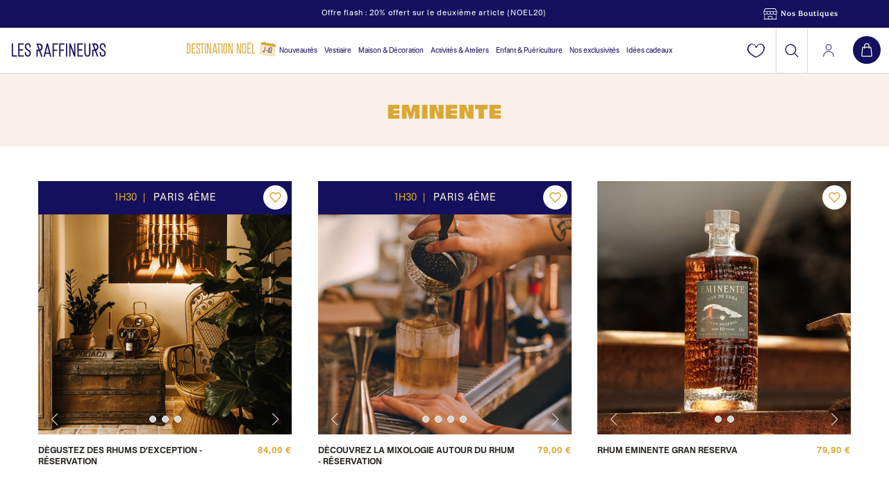

--- FILE ---
content_type: text/html; charset=utf-8
request_url: https://www.lesraffineurs.com/marque/740-eminente
body_size: 69637
content:

<!doctype html>
<html lang="fr">

<head><script>(function(w,i,g){w[g]=w[g]||[];if(typeof w[g].push=='function')w[g].push(i)})
(window,'AW-959437157','google_tags_first_party');</script><script async src="/7kj4/"></script>
			<script>
				window.dataLayer = window.dataLayer || [];
				function gtag(){dataLayer.push(arguments);}
				gtag('js', new Date());
				gtag('set', 'developer_id.dYzg1YT', true);
				gtag('config', 'AW-959437157');
			</script>
			
    
        
    <meta charset="utf-8">


    <meta http-equiv="x-ua-compatible" content="ie=edge">
    <meta http-equiv="X-UA-Compatible" content="IE=10">



    <title>Eminente</title>
    <script data-keepinline="true">
var always_display_variant_id = 1;

/* datalayer */
dataLayer = [];
dataLayer.push({"pageCategory":"manufacturer","ecommerce":{"currencyCode":"EUR"},"google_tag_params":{"ecomm_pagetype":"other"},"items":[]});
try {
    var url_href = String(window.location);

    var regex = /(&|#)(ae[0-9]+)/g;
    var found = url_href.match(regex);
    if (typeof found === 'object' && found.length > 0) {
        var regex_id = /([0-9]+)/g;
        var found_id = found[0].match(regex_id);
        if (typeof found_id === 'object' && found_id.length > 0) {
            dataLayer.push({
                'ae': found_id[0],
                'medium': 'affiliate'
            });
        }
    }
} catch (error) {
}


/* call to GTM Tag */
(function(w,d,s,l,i){w[l]=w[l]||[];w[l].push({'gtm.start':
new Date().getTime(),event:'gtm.js'});var f=d.getElementsByTagName(s)[0],
j=d.createElement(s),dl=l!='dataLayer'?'&l='+l:'';j.async=true;j.src=
'https://www.googletagmanager.com/gtm.js?id='+i+dl;f.parentNode.insertBefore(j,f);
})(window,document,'script','dataLayer','GTM-PQQGMF');

/* async call to avoid cache system for dynamic data */
var cdcgtmreq = new XMLHttpRequest();
cdcgtmreq.onreadystatechange = function() {
    if (cdcgtmreq.readyState == XMLHttpRequest.DONE ) {
        if (cdcgtmreq.status == 200) {
          	var datalayerJs = cdcgtmreq.responseText;
            try {
                var datalayerObj = JSON.parse(datalayerJs);
                dataLayer = dataLayer || [];
                dataLayer.push(datalayerObj);
            } catch(e) {
               console.log("[CDCGTM] error while parsing json");
            }

                    }
        dataLayer.push({
          'event': 'datalayer_ready'
        });
    }
};
cdcgtmreq.open("GET", "//www.lesraffineurs.com/module/cdc_googletagmanager/async" /*+ "?" + new Date().getTime()*/, true);
cdcgtmreq.setRequestHeader('X-Requested-With', 'XMLHttpRequest');
cdcgtmreq.send();
</script>

    <meta name="description" content="">
    <meta name="keywords" content="">
                
                                
    

        
            
    
                        <script type="application/ld+json">
        {
            "@context":"https://schema.org",
            "@type":"Product",
            "name":"Eminente",
            "description":"",
                        "url":"",
            "keywords":"",
            "offers": {
                "@type": "AggregateOffer",
                "url": "",
                "priceCurrency": "EUR",
                "lowPrice": "3.90",
                "highPrice": "649",
                "offerCount": "792"
            },
            "aggregateRating": {
                "@type": "AggregateRating",
                "bestRating": "5",
                "ratingCount": "17204",
                "ratingValue": "4.5",
                "worstRating": "1"
            }
        }
    </script>
    <meta property="og:type" content="Category">
    <meta property="og:url" content="">
    <meta property="og:title" content="Eminente">
    <meta property="og:site_name" content="Les Raffineurs">
    <meta property="og:description" content="">




        <meta name="viewport" content="user-scalable=no, initial-scale=1, maximum-scale=1, minimum-scale=1, width=device-width, height=device-height, target-densitydpi=device-dpi"/>



    <link rel="icon" type="image/vnd.microsoft.icon" href="https://www.lesraffineurs.com/img/favicon.ico?1725367271">
    <link rel="shortcut icon" type="image/x-icon" href="https://www.lesraffineurs.com/img/favicon.ico?1725367271">





    <link rel="preconnect" href="https://fonts.googleapis.com">
<link rel="preconnect" href="https://fonts.gstatic.com" crossorigin>

<link href="https://fonts.googleapis.com/css2?family=Montserrat:wght@300;400;500;600;700;800&display=swap" rel="stylesheet">

<link rel="preload" href="/themes/lesraffineurs/assets/fonts/MaterialIcons-Regular.woff2" as="font" type="font/woff2" crossorigin>
<link rel="stylesheet" href="/themes/lesraffineurs/assets/fonts/material-icons_v3.css" type="text/css">

    <link rel="stylesheet" href="https://unpkg.com/swiper@6.5.0/swiper-bundle.min.css" type="text/css" media="all">
    <link rel="stylesheet" href="https://www.lesraffineurs.com/themes/lesraffineurs/assets/cache/theme-76143ad-5S91OIYFG7526.css" type="text/css" media="all">




    

    <script type="text/javascript">
                var ASPath = "\/modules\/pm_advancedsearch4\/";
                var ASSearchUrl = "https:\/\/www.lesraffineurs.com\/module\/pm_advancedsearch4\/advancedsearch4";
                var as4_orderBySalesAsc = "Meilleures ventes en dernier";
                var as4_orderBySalesDesc = "Meilleures ventes en premier";
                var btSl = {"ajaxUrl":"https:\/\/www.lesraffineurs.com\/module\/facebookpsconnect\/ajax","token":"97b03eab8c1097003c98116f46eea2e5"};
                var count_declinaison_ajax_url = "https:\/\/www.lesraffineurs.com\/module\/countdeclinaisons\/ajax";
                var evercontact_link = "https:\/\/www.lesraffineurs.com\/module\/everblock\/contact?token=c7db47d86716a0b3fab9b10248aa6fed";
                var evermodal_link = "https:\/\/www.lesraffineurs.com\/module\/everblock\/modal?token=c7db47d86716a0b3fab9b10248aa6fed";
                var iccclicandcollect = {"title_cart_cac_ship":"Livraison","title_cart_cac_store":"Retrait en magasin","text_address_clickandcollect":"Pour rappel : un ou plusieurs produits de votre panier doivent \u00eatre","text_address_strong_clickandcollect":"retir\u00e9s en magasin.","title_carrier_ship":"Pour la livraison :","title_carrier_cac":"Pour le retrait en magasin :","info_carrier_delivery":"<div class=\"title-info-carrier\">NANTES<\/div><div class=\"text-info-carrier\">15 rue Crebillon<\/div><div class=\"text-info-carrier\"><\/div><div class=\"text-info-carrier\">44000 Nantes<\/div><div class=\"text-info-carrier\">02 28 16 48 71<\/div><div class=\"text-info-carrier\"><\/div><div class=\"text-info-carrier\"><\/div><div class=\"title-info-carrier\">Horaires<\/div><div class=\"text-info-carrier\">Lundi : 10h30-19h00<\/div><div class=\"text-info-carrier\">Mardi : 10h30-19h00<\/div><div class=\"text-info-carrier\">Mercredi : 10h30-19h00<\/div><div class=\"text-info-carrier\">Jeudi : 10h30-19h00<\/div><div class=\"text-info-carrier\">Vendredi : 10h30-19h00<\/div><div class=\"text-info-carrier\">Samedi : 10h30-19h00<\/div><div class=\"text-info-carrier\">Dimanche : Ferm\u00e9<\/div><div class=\"title-info-carrier\">Informations de retrait<\/div><div class=\"text-info-carrier\"><p>Apr\u00e8s confirmation par mail, votre commande sera disponible durant 3 jours. <span class=\"sub-subtitle\"><a href=\"https:\/\/support.lesraffineurs.com\/hc\/fr\/articles\/10633381667485-Click-Collect-en-boutique\">Plus d\u2019information<\/a><\/span><\/p><\/div>","title_orderconf_secondorder":"Produits de commande livrables","url_controller_stocksByStore":"https:\/\/www.lesraffineurs.com\/module\/iccclicandcollect\/stocksByStore","url_controller_stocksDelivery":"https:\/\/www.lesraffineurs.com\/module\/iccclicandcollect\/stocksDelivery","url_controller_hoursStores":"https:\/\/www.lesraffineurs.com\/module\/iccclicandcollect\/hoursStores","transfert_product_question":"Transf\u00e9rer mes produits \u00e0 retirer en livraison","transfert_product_confirmation":"Souhaitez-vous exp\u00e9dier tous les produits de votre panier ?","transfert_product_cta1":"Oui, transferer","transfert_product_cta2":"Non","transfert_product_cta3":"Continuer","transfert_product_cta4":"avec retrait"};
                var iso = "fr";
                var js_file_path = "\/modules\/preorderandnotification\/views\/js\/preorder_product_17.js";
                var klCustomer = null;
                var labels = {"days":"Days","hours":"Hrs","min":"Min","sec":"Sec"};
                var oosn_id_module = "335";
                var po_ajax = "https:\/\/www.lesraffineurs.com\/preorder";
                var prestashop = {"cart":{"products":[],"totals":{"total":{"type":"total","label":"Total","amount":0,"value":"0,00\u00a0\u20ac"},"total_including_tax":{"type":"total","label":"Total TTC","amount":0,"value":"0,00\u00a0\u20ac"},"total_excluding_tax":{"type":"total","label":"Total HT :","amount":0,"value":"0,00\u00a0\u20ac"}},"subtotals":{"products":{"type":"products","label":"Sous-total","amount":0,"value":"0,00\u00a0\u20ac"},"discounts":null,"shipping":{"type":"shipping","label":"Livraison","amount":0,"value":""},"tax":null},"products_count":0,"summary_string":"0 articles","vouchers":{"allowed":1,"added":[]},"discounts":[{"id_cart_rule":"362767","id_customer":"0","date_from":"2025-12-13 00:01:00","date_to":"2025-12-16 23:59:00","description":"Calendrier de l'Avent - 20% offerts sur le deuxi\u00e8me produit","quantity":"188","quantity_per_user":"2","priority":"1","partial_use":"0","code":"NOEL20","minimum_amount":"0.000000","minimum_amount_tax":"0","minimum_amount_currency":"1","minimum_amount_shipping":"0","country_restriction":"0","carrier_restriction":"0","group_restriction":"0","cart_rule_restriction":"1","product_restriction":"1","shop_restriction":"0","free_shipping":"0","reduction_percent":"20.00","reduction_amount":"0.000000","reduction_tax":"0","reduction_currency":"1","reduction_product":"-1","reduction_exclude_special":"0","gift_product":"0","gift_product_attribute":"0","highlight":"1","active":"1","date_add":"2025-12-11 15:32:46","date_upd":"2025-12-14 22:36:09","is_for_oleamultipromo":"0","oleamultipromo_sending_method":"0","oleamultipromo_id_cart_generating":"0","oleamultipromo_id_order_generating":"0","oleamultipromo_is_sent_by_email":"0","oleamultipromo_date_from_of_order":"0","oleamultipromo_validity_days":"0","oleamultipromo_mail_message":null,"oleamultipromo_discount_key":null,"id_lang":"1","name":"Calendrier de l'Avent - 20%","quantity_for_user":2}],"minimalPurchase":0,"minimalPurchaseRequired":""},"currency":{"id":1,"name":"Euro","iso_code":"EUR","iso_code_num":"000","sign":"\u20ac"},"customer":{"is_logged":false},"language":{"name":"Fran\u00e7ais (French)","iso_code":"fr","locale":"fr-FR","language_code":"fr","is_rtl":"0","date_format_lite":"d\/m\/Y","date_format_full":"d\/m\/Y H:i:s","id":1},"page":{"title":"","canonical":null,"meta":{"title":"Eminente","description":"","keywords":"","robots":"index"},"page_name":"manufacturer","body_classes":{"lang-fr":true,"lang-rtl":false,"country-FR":true,"currency-EUR":true,"layout-full-width":true,"page-manufacturer":true,"tax-display-enabled":true},"admin_notifications":[]},"shop":{"name":"Les Raffineurs","logo":"https:\/\/www.lesraffineurs.com\/img\/les-raffineurs-logo-1725359228.jpg","stores_icon":"https:\/\/www.lesraffineurs.com\/img\/logo_stores.png","favicon":"https:\/\/www.lesraffineurs.com\/img\/favicon.ico"},"urls":{"base_url":"https:\/\/www.lesraffineurs.com\/","current_url":"https:\/\/www.lesraffineurs.com\/marque\/740-eminente","shop_domain_url":"https:\/\/www.lesraffineurs.com","img_ps_url":"https:\/\/www.lesraffineurs.com\/img\/","img_cat_url":"https:\/\/www.lesraffineurs.com\/img\/c\/","img_lang_url":"https:\/\/www.lesraffineurs.com\/img\/l\/","img_prod_url":"https:\/\/www.lesraffineurs.com\/img\/p\/","img_manu_url":"https:\/\/www.lesraffineurs.com\/img\/m\/","img_sup_url":"https:\/\/www.lesraffineurs.com\/img\/su\/","img_ship_url":"https:\/\/www.lesraffineurs.com\/img\/s\/","img_store_url":"https:\/\/www.lesraffineurs.com\/img\/st\/","img_col_url":"https:\/\/www.lesraffineurs.com\/img\/co\/","img_url":"https:\/\/www.lesraffineurs.com\/themes\/lesraffineurs\/assets\/img\/","css_url":"https:\/\/www.lesraffineurs.com\/themes\/lesraffineurs\/assets\/css\/","js_url":"https:\/\/www.lesraffineurs.com\/themes\/lesraffineurs\/assets\/js\/","pic_url":"https:\/\/www.lesraffineurs.com\/upload\/","pages":{"address":"https:\/\/www.lesraffineurs.com\/adresse","addresses":"https:\/\/www.lesraffineurs.com\/adresses","authentication":"https:\/\/www.lesraffineurs.com\/connexion","cart":"https:\/\/www.lesraffineurs.com\/panier","category":"https:\/\/www.lesraffineurs.com\/index.php?controller=category","cms":"https:\/\/www.lesraffineurs.com\/index.php?controller=cms","contact":"https:\/\/www.lesraffineurs.com\/index.php?controller=contact","discount":"https:\/\/www.lesraffineurs.com\/bons-de-reduction","guest_tracking":"https:\/\/www.lesraffineurs.com\/suivi-commande-invite","history":"https:\/\/www.lesraffineurs.com\/historique-des-commandes","identity":"https:\/\/www.lesraffineurs.com\/identite","index":"https:\/\/www.lesraffineurs.com\/","my_account":"https:\/\/www.lesraffineurs.com\/mon-compte","order_confirmation":"https:\/\/www.lesraffineurs.com\/confirmation-commande","order_detail":"https:\/\/www.lesraffineurs.com\/index.php?controller=order-detail","order_follow":"https:\/\/www.lesraffineurs.com\/details-de-la-commande","order":"https:\/\/www.lesraffineurs.com\/commande","order_return":"https:\/\/www.lesraffineurs.com\/index.php?controller=order-return","order_slip":"https:\/\/www.lesraffineurs.com\/avoirs","pagenotfound":"https:\/\/www.lesraffineurs.com\/page-non-trouvee","password":"https:\/\/www.lesraffineurs.com\/mot-de-passe-oublie","pdf_invoice":"https:\/\/www.lesraffineurs.com\/index.php?controller=pdf-invoice","pdf_order_return":"https:\/\/www.lesraffineurs.com\/index.php?controller=pdf-order-return","pdf_order_slip":"https:\/\/www.lesraffineurs.com\/index.php?controller=pdf-order-slip","prices_drop":"https:\/\/www.lesraffineurs.com\/promotions","product":"https:\/\/www.lesraffineurs.com\/index.php?controller=product","search":"https:\/\/www.lesraffineurs.com\/recherche","sitemap":"https:\/\/www.lesraffineurs.com\/plan-du-site","stores":"https:\/\/www.lesraffineurs.com\/index.php?controller=stores","supplier":"https:\/\/www.lesraffineurs.com\/fournisseurs","register":"https:\/\/www.lesraffineurs.com\/connexion?create_account=1","order_login":"https:\/\/www.lesraffineurs.com\/commande?login=1"},"alternative_langs":[],"theme_assets":"\/themes\/lesraffineurs\/assets\/","actions":{"logout":"https:\/\/www.lesraffineurs.com\/?mylogout="},"no_picture_image":{"bySize":{"cart_default":{"url":"https:\/\/www.lesraffineurs.com\/img\/p\/fr-default-cart_default.jpg","width":80,"height":80},"small_default":{"url":"https:\/\/www.lesraffineurs.com\/img\/p\/fr-default-small_default.jpg","width":98,"height":98},"medium_default":{"url":"https:\/\/www.lesraffineurs.com\/img\/p\/fr-default-medium_default.jpg","width":125,"height":125},"product_mobile":{"url":"https:\/\/www.lesraffineurs.com\/img\/p\/fr-default-product_mobile.jpg","width":250,"height":250},"home_default":{"url":"https:\/\/www.lesraffineurs.com\/img\/p\/fr-default-home_default.jpg","width":250,"height":250},"desktop_mini":{"url":"https:\/\/www.lesraffineurs.com\/img\/p\/fr-default-desktop_mini.jpg","width":265,"height":265},"product_desktop_small":{"url":"https:\/\/www.lesraffineurs.com\/img\/p\/fr-default-product_desktop_small.jpg","width":280,"height":280},"product_tablette":{"url":"https:\/\/www.lesraffineurs.com\/img\/p\/fr-default-product_tablette.jpg","width":330,"height":330},"desktop_mini_large":{"url":"https:\/\/www.lesraffineurs.com\/img\/p\/fr-default-desktop_mini_large.jpg","width":335,"height":335},"productlist":{"url":"https:\/\/www.lesraffineurs.com\/img\/p\/fr-default-productlist.jpg","width":365,"height":365},"desktop_small":{"url":"https:\/\/www.lesraffineurs.com\/img\/p\/fr-default-desktop_small.jpg","width":430,"height":430},"desktop_large":{"url":"https:\/\/www.lesraffineurs.com\/img\/p\/fr-default-desktop_large.jpg","width":545,"height":545},"large_default":{"url":"https:\/\/www.lesraffineurs.com\/img\/p\/fr-default-large_default.jpg","width":560,"height":560},"desktop_full":{"url":"https:\/\/www.lesraffineurs.com\/img\/p\/fr-default-desktop_full.jpg","width":690,"height":690},"fpf_image":{"url":"https:\/\/www.lesraffineurs.com\/img\/p\/fr-default-fpf_image.jpg","width":1200,"height":630},"thickbox_default_2022":{"url":"https:\/\/www.lesraffineurs.com\/img\/p\/fr-default-thickbox_default_2022.jpg","width":1200,"height":1200},"thickbox_default":{"url":"https:\/\/www.lesraffineurs.com\/img\/p\/fr-default-thickbox_default.jpg","width":1200,"height":1200}},"small":{"url":"https:\/\/www.lesraffineurs.com\/img\/p\/fr-default-cart_default.jpg","width":80,"height":80},"medium":{"url":"https:\/\/www.lesraffineurs.com\/img\/p\/fr-default-desktop_mini_large.jpg","width":335,"height":335},"large":{"url":"https:\/\/www.lesraffineurs.com\/img\/p\/fr-default-thickbox_default.jpg","width":1200,"height":1200},"legend":""}},"configuration":{"display_taxes_label":true,"display_prices_tax_incl":true,"is_catalog":false,"show_prices":true,"opt_in":{"partner":true},"quantity_discount":{"type":"discount","label":"Remise sur prix unitaire"},"voucher_enabled":1,"return_enabled":0},"field_required":[],"breadcrumb":{"links":[{"title":"Accueil","url":"https:\/\/www.lesraffineurs.com\/"},{"title":"Marques","url":"https:\/\/www.lesraffineurs.com\/marques"},{"title":"Eminente","url":"https:\/\/www.lesraffineurs.com\/marque\/740-eminente"}],"count":3},"link":{"protocol_link":"https:\/\/","protocol_content":"https:\/\/"},"time":1765748305,"static_token":"97b03eab8c1097003c98116f46eea2e5","token":"da812131417dbdc396d76bb75647880e","debug":false};
                var psemailsubscription_subscription = "https:\/\/www.lesraffineurs.com\/module\/ps_emailsubscription\/subscription";
                var psv = "17";
                var wishlist_templates = [{"id_wishlist_template":"6","id_shop":"1","active":"1","position":"0","date_upd":"2025-10-28 10:00:01","title":"No\u00ebl des grands","desc":"Un tas d'id\u00e9es cadeaux pour dessiner des sourires et des souvenirs \u00e0 No\u00ebl.","link":"https:\/\/www.lesraffineurs.com\/55-idees-cadeau-de-noel","id_lang":"1","logo_url":"https:\/\/www.lesraffineurs.com\/modules\/advansedwishlist\/views\/img\/templates\/logo\/6.jpg?v=20251028100001","thumbnail_url":"https:\/\/www.lesraffineurs.com\/modules\/advansedwishlist\/views\/img\/templates\/thumbnails\/6.jpg?v=20251028100001","products":[{"id_wishlist_template_product":"528","id_wishlist_template":"6","id_product":"4664","position":"0","extraDatas":{"name":"T\u00e9lescope pour smartphone","coverUrl":"https:\/\/www.lesraffineurs.com\/30748-small_default\/telescope-pour-smartphone.jpg","firstImageNotCover":"https:\/\/www.lesraffineurs.com\/30733-small_default\/telescope-pour-smartphone.jpg","cover_original_url_medium":"https:\/\/www.lesraffineurs.com\/30748-medium_default\/telescope-pour-smartphone.jpg","firstImageNotCover_original_url_medium":"https:\/\/www.lesraffineurs.com\/30733-medium_default\/telescope-pour-smartphone.jpg","id_default_attribute":14752,"desc":"Mod\u00e8le: T\u00e9l\u00e9scope avec tr\u00e9pied","price":"249,00\u00a0\u20ac","link":"https:\/\/www.lesraffineurs.com\/4664-14752-telescope-pour-smartphone.html#\/modele-telescope_avec_trepied"},"id":528,"id_shop_list":[],"force_id":false},{"id_wishlist_template_product":"529","id_wishlist_template":"6","id_product":"5235","position":"1","extraDatas":{"name":"Backgammon de voyage","coverUrl":"https:\/\/www.lesraffineurs.com\/43003-small_default\/backgammon-de-voyage.jpg","firstImageNotCover":"https:\/\/www.lesraffineurs.com\/43002-small_default\/backgammon-de-voyage.jpg","cover_original_url_medium":"https:\/\/www.lesraffineurs.com\/43003-medium_default\/backgammon-de-voyage.jpg","firstImageNotCover_original_url_medium":"https:\/\/www.lesraffineurs.com\/43002-medium_default\/backgammon-de-voyage.jpg","id_default_attribute":0,"desc":"","price":"39,00\u00a0\u20ac","link":"https:\/\/www.lesraffineurs.com\/5235-backgammon-de-voyage.html"},"id":529,"id_shop_list":[],"force_id":false},{"id_wishlist_template_product":"530","id_wishlist_template":"6","id_product":"2708","position":"2","extraDatas":{"name":"Coffret de 2 verres Topographic","coverUrl":"https:\/\/www.lesraffineurs.com\/27298-small_default\/coffret-de-2-verres-topographic.jpg","firstImageNotCover":"https:\/\/www.lesraffineurs.com\/27299-small_default\/coffret-de-2-verres-topographic.jpg","cover_original_url_medium":"https:\/\/www.lesraffineurs.com\/27298-medium_default\/coffret-de-2-verres-topographic.jpg","firstImageNotCover_original_url_medium":"https:\/\/www.lesraffineurs.com\/27299-medium_default\/coffret-de-2-verres-topographic.jpg","id_default_attribute":9130,"desc":"Mod\u00e8le: Mont Blanc \/ Everest","price":"44,90\u00a0\u20ac","link":"https:\/\/www.lesraffineurs.com\/2708-9130-coffret-de-2-verres-topographic.html#\/modele-mont_blanc_everest"},"id":530,"id_shop_list":[],"force_id":false},{"id_wishlist_template_product":"583","id_wishlist_template":"6","id_product":"3541","position":"3","extraDatas":{"name":"Pochette \u00e0 bijoux en velours","coverUrl":"https:\/\/www.lesraffineurs.com\/43952-small_default\/pochette-a-bijoux-en-velours.jpg","firstImageNotCover":"https:\/\/www.lesraffineurs.com\/43956-small_default\/pochette-a-bijoux-en-velours.jpg","cover_original_url_medium":"https:\/\/www.lesraffineurs.com\/43952-medium_default\/pochette-a-bijoux-en-velours.jpg","firstImageNotCover_original_url_medium":"https:\/\/www.lesraffineurs.com\/43956-medium_default\/pochette-a-bijoux-en-velours.jpg","id_default_attribute":13995,"desc":"Couleur: Vert","price":"35,00\u00a0\u20ac","link":"https:\/\/www.lesraffineurs.com\/3541-13995-pochette-a-bijoux-en-velours.html#\/couleur-vert"},"id":583,"id_shop_list":[],"force_id":false},{"id_wishlist_template_product":"147","id_wishlist_template":"6","id_product":"2176","position":"4","extraDatas":{"name":"Chemin\u00e9e de table au bio\u00e9thanol","coverUrl":"https:\/\/www.lesraffineurs.com\/20928-small_default\/cheminee-de-table-bioethanol-portable.jpg","firstImageNotCover":"https:\/\/www.lesraffineurs.com\/42657-small_default\/cheminee-de-table-bioethanol-portable.jpg","cover_original_url_medium":"https:\/\/www.lesraffineurs.com\/20928-medium_default\/cheminee-de-table-bioethanol-portable.jpg","firstImageNotCover_original_url_medium":"https:\/\/www.lesraffineurs.com\/42657-medium_default\/cheminee-de-table-bioethanol-portable.jpg","id_default_attribute":15081,"desc":"Couleur: Noir, Taille: SPIN 1200 - 54 cm","price":"199,00\u00a0\u20ac","link":"https:\/\/www.lesraffineurs.com\/2176-15081-cheminee-de-table-bioethanol-portable.html#\/couleur-noir\/taille-spin_1200_54_cm"},"id":147,"id_shop_list":[],"force_id":false},{"id_wishlist_template_product":"532","id_wishlist_template":"6","id_product":"4252","position":"5","extraDatas":{"name":"Coffret sauces piquantes","coverUrl":"https:\/\/www.lesraffineurs.com\/27859-small_default\/coffret-sauces-piquantes.jpg","firstImageNotCover":"https:\/\/www.lesraffineurs.com\/27851-small_default\/coffret-sauces-piquantes.jpg","cover_original_url_medium":"https:\/\/www.lesraffineurs.com\/27859-medium_default\/coffret-sauces-piquantes.jpg","firstImageNotCover_original_url_medium":"https:\/\/www.lesraffineurs.com\/27851-medium_default\/coffret-sauces-piquantes.jpg","id_default_attribute":13369,"desc":"Mod\u00e8le: Coffret 7 sauces (niveau 2)","price":"39,00\u00a0\u20ac","link":"https:\/\/www.lesraffineurs.com\/4252-13369-coffret-sauces-piquantes.html#\/modele-coffret_7_sauces_niveau_2"},"id":532,"id_shop_list":[],"force_id":false},{"id_wishlist_template_product":"533","id_wishlist_template":"6","id_product":"3187","position":"6","extraDatas":{"name":"Kit DIY fabriquer son propre pastis","coverUrl":"https:\/\/www.lesraffineurs.com\/43941-small_default\/kit-diy-pastis-idee-cadeau-homme.jpg","firstImageNotCover":"https:\/\/www.lesraffineurs.com\/42148-small_default\/kit-diy-pastis-idee-cadeau-homme.jpg","cover_original_url_medium":"https:\/\/www.lesraffineurs.com\/43941-medium_default\/kit-diy-pastis-idee-cadeau-homme.jpg","firstImageNotCover_original_url_medium":"https:\/\/www.lesraffineurs.com\/42148-medium_default\/kit-diy-pastis-idee-cadeau-homme.jpg","id_default_attribute":0,"desc":"","price":"39,00\u00a0\u20ac","link":"https:\/\/www.lesraffineurs.com\/3187-kit-diy-pastis-idee-cadeau-homme.html"},"id":533,"id_shop_list":[],"force_id":false},{"id_wishlist_template_product":"534","id_wishlist_template":"6","id_product":"4517","position":"7","extraDatas":{"name":"Enceinte Bluetooth transparente Mage","coverUrl":"https:\/\/www.lesraffineurs.com\/30195-small_default\/enceinte-bluetooth-transparente-mage.jpg","firstImageNotCover":"https:\/\/www.lesraffineurs.com\/30197-small_default\/enceinte-bluetooth-transparente-mage.jpg","cover_original_url_medium":"https:\/\/www.lesraffineurs.com\/30195-medium_default\/enceinte-bluetooth-transparente-mage.jpg","firstImageNotCover_original_url_medium":"https:\/\/www.lesraffineurs.com\/30197-medium_default\/enceinte-bluetooth-transparente-mage.jpg","id_default_attribute":14344,"desc":"Couleur: Bois","price":"79,95\u00a0\u20ac","link":"https:\/\/www.lesraffineurs.com\/4517-14344-enceinte-bluetooth-transparente-mage.html#\/couleur-bois"},"id":534,"id_shop_list":[],"force_id":false},{"id_wishlist_template_product":"535","id_wishlist_template":"6","id_product":"2762","position":"8","extraDatas":{"name":"Ceinture en cuir su\u00e9d\u00e9","coverUrl":"https:\/\/www.lesraffineurs.com\/20863-small_default\/ceinture-homme-cuir-suede-personnalisable.jpg","firstImageNotCover":"https:\/\/www.lesraffineurs.com\/20864-small_default\/ceinture-homme-cuir-suede-personnalisable.jpg","cover_original_url_medium":"https:\/\/www.lesraffineurs.com\/20863-medium_default\/ceinture-homme-cuir-suede-personnalisable.jpg","firstImageNotCover_original_url_medium":"https:\/\/www.lesraffineurs.com\/20864-medium_default\/ceinture-homme-cuir-suede-personnalisable.jpg","id_default_attribute":8476,"desc":"Couleur: Vert, Taille: 100 cm","price":"55,00\u00a0\u20ac","link":"https:\/\/www.lesraffineurs.com\/2762-8476-ceinture-homme-cuir-suede-personnalisable.html#\/couleur-vert\/taille-100_cm"},"id":535,"id_shop_list":[],"force_id":false},{"id_wishlist_template_product":"559","id_wishlist_template":"6","id_product":"2131","position":"9","extraDatas":{"name":"Marmotte \u00e0 montres en velours su\u00e9d\u00e9","coverUrl":"https:\/\/www.lesraffineurs.com\/43012-small_default\/marmotte-a-montres-en-velours-suede.jpg","firstImageNotCover":"https:\/\/www.lesraffineurs.com\/43013-small_default\/marmotte-a-montres-en-velours-suede.jpg","cover_original_url_medium":"https:\/\/www.lesraffineurs.com\/43012-medium_default\/marmotte-a-montres-en-velours-suede.jpg","firstImageNotCover_original_url_medium":"https:\/\/www.lesraffineurs.com\/43013-medium_default\/marmotte-a-montres-en-velours-suede.jpg","id_default_attribute":16726,"desc":"Couleur: Navy","price":"39,00\u00a0\u20ac","link":"https:\/\/www.lesraffineurs.com\/2131-16726-marmotte-a-montres-en-velours-suede.html#\/couleur-navy"},"id":559,"id_shop_list":[],"force_id":false}]},{"id_wishlist_template":"10","id_shop":"1","active":"1","position":"0","date_upd":"2025-11-26 10:13:06","title":"Secret santa","desc":"Des maxis (petites) surprises pour ne pas rater son Secret Santa. Bingo.","link":"https:\/\/www.lesraffineurs.com\/148-cadeaux-secret-santa","id_lang":"1","logo_url":"https:\/\/www.lesraffineurs.com\/modules\/advansedwishlist\/views\/img\/templates\/logo\/10.jpg?v=20251126101306","thumbnail_url":"https:\/\/www.lesraffineurs.com\/modules\/advansedwishlist\/views\/img\/templates\/thumbnails\/10.jpg?v=20251126101306","products":[{"id_wishlist_template_product":"574","id_wishlist_template":"10","id_product":"5731","position":"0","extraDatas":{"name":"Lampe champignon disco","coverUrl":"https:\/\/www.lesraffineurs.com\/43723-small_default\/veilleuse-champignon-disco.jpg","firstImageNotCover":"https:\/\/www.lesraffineurs.com\/43724-small_default\/veilleuse-champignon-disco.jpg","cover_original_url_medium":"https:\/\/www.lesraffineurs.com\/43723-medium_default\/veilleuse-champignon-disco.jpg","firstImageNotCover_original_url_medium":"https:\/\/www.lesraffineurs.com\/43724-medium_default\/veilleuse-champignon-disco.jpg","id_default_attribute":0,"desc":"","price":"24,95\u00a0\u20ac","link":"https:\/\/www.lesraffineurs.com\/5731-veilleuse-champignon-disco.html"},"id":574,"id_shop_list":[],"force_id":false},{"id_wishlist_template_product":"575","id_wishlist_template":"10","id_product":"4658","position":"1","extraDatas":{"name":"Jeu d\u00e9lit de faci\u00e8s","coverUrl":"https:\/\/www.lesraffineurs.com\/30641-small_default\/jeu-delit-de-facies.jpg","firstImageNotCover":"https:\/\/www.lesraffineurs.com\/30642-small_default\/jeu-delit-de-facies.jpg","cover_original_url_medium":"https:\/\/www.lesraffineurs.com\/30641-medium_default\/jeu-delit-de-facies.jpg","firstImageNotCover_original_url_medium":"https:\/\/www.lesraffineurs.com\/30642-medium_default\/jeu-delit-de-facies.jpg","id_default_attribute":0,"desc":"","price":"12,00\u00a0\u20ac","link":"https:\/\/www.lesraffineurs.com\/4658-jeu-delit-de-facies.html"},"id":575,"id_shop_list":[],"force_id":false},{"id_wishlist_template_product":"379","id_wishlist_template":"10","id_product":"2943","position":"2","extraDatas":{"name":"P\u00e9tanque d\u2019int\u00e9rieur en cuir","coverUrl":"https:\/\/www.lesraffineurs.com\/43257-small_default\/petanque-interieur-en-cuir.jpg","firstImageNotCover":"https:\/\/www.lesraffineurs.com\/43258-small_default\/petanque-interieur-en-cuir.jpg","cover_original_url_medium":"https:\/\/www.lesraffineurs.com\/43257-medium_default\/petanque-interieur-en-cuir.jpg","firstImageNotCover_original_url_medium":"https:\/\/www.lesraffineurs.com\/43258-medium_default\/petanque-interieur-en-cuir.jpg","id_default_attribute":0,"desc":"","price":"32,00\u00a0\u20ac","link":"https:\/\/www.lesraffineurs.com\/2943-petanque-interieur-en-cuir.html"},"id":379,"id_shop_list":[],"force_id":false},{"id_wishlist_template_product":"327","id_wishlist_template":"10","id_product":"2782","position":"3","extraDatas":{"name":"Mug Expression Fran\u00e7aise","coverUrl":"https:\/\/www.lesraffineurs.com\/22553-small_default\/mug-expression-francaise.jpg","firstImageNotCover":"https:\/\/www.lesraffineurs.com\/22554-small_default\/mug-expression-francaise.jpg","cover_original_url_medium":"https:\/\/www.lesraffineurs.com\/22553-medium_default\/mug-expression-francaise.jpg","firstImageNotCover_original_url_medium":"https:\/\/www.lesraffineurs.com\/22554-medium_default\/mug-expression-francaise.jpg","id_default_attribute":8568,"desc":"Mod\u00e8le: Copains comme cochons","price":"13,41\u00a0\u20ac","link":"https:\/\/www.lesraffineurs.com\/2782-8568-mug-expression-francaise.html#\/modele-copains_comme_cochons"},"id":327,"id_shop_list":[],"force_id":false},{"id_wishlist_template_product":"576","id_wishlist_template":"10","id_product":"3549","position":"4","extraDatas":{"name":"M\u00e9daillons initiales","coverUrl":"https:\/\/www.lesraffineurs.com\/25683-small_default\/collier-personnalise-medaillons-initiales.jpg","firstImageNotCover":"https:\/\/www.lesraffineurs.com\/27648-small_default\/collier-personnalise-medaillons-initiales.jpg","cover_original_url_medium":"https:\/\/www.lesraffineurs.com\/25683-medium_default\/collier-personnalise-medaillons-initiales.jpg","firstImageNotCover_original_url_medium":"https:\/\/www.lesraffineurs.com\/27648-medium_default\/collier-personnalise-medaillons-initiales.jpg","id_default_attribute":11439,"desc":"Mod\u00e8le: P","price":"14,90\u00a0\u20ac","link":"https:\/\/www.lesraffineurs.com\/3549-11439-collier-personnalise-medaillons-initiales.html#\/modele-p"},"id":576,"id_shop_list":[],"force_id":false},{"id_wishlist_template_product":"577","id_wishlist_template":"10","id_product":"3452","position":"5","extraDatas":{"name":"Shaker magique : 10 recettes de g\u00e2teaux","coverUrl":"https:\/\/www.lesraffineurs.com\/31286-small_default\/shaker-magique-crepes-pancakes-gaufres.jpg","firstImageNotCover":"https:\/\/www.lesraffineurs.com\/31287-small_default\/shaker-magique-crepes-pancakes-gaufres.jpg","cover_original_url_medium":"https:\/\/www.lesraffineurs.com\/31286-medium_default\/shaker-magique-crepes-pancakes-gaufres.jpg","firstImageNotCover_original_url_medium":"https:\/\/www.lesraffineurs.com\/31287-medium_default\/shaker-magique-crepes-pancakes-gaufres.jpg","id_default_attribute":0,"desc":"","price":"29,90\u00a0\u20ac","link":"https:\/\/www.lesraffineurs.com\/3452-shaker-magique-crepes-pancakes-gaufres.html"},"id":577,"id_shop_list":[],"force_id":false},{"id_wishlist_template_product":"578","id_wishlist_template":"10","id_product":"2240","position":"6","extraDatas":{"name":"Kit Kintsugi DIY","coverUrl":"https:\/\/www.lesraffineurs.com\/20502-small_default\/kit-kintsugi-diy.jpg","firstImageNotCover":"https:\/\/www.lesraffineurs.com\/16956-small_default\/kit-kintsugi-diy.jpg","cover_original_url_medium":"https:\/\/www.lesraffineurs.com\/20502-medium_default\/kit-kintsugi-diy.jpg","firstImageNotCover_original_url_medium":"https:\/\/www.lesraffineurs.com\/16956-medium_default\/kit-kintsugi-diy.jpg","id_default_attribute":7802,"desc":"Couleur: Kit argent et or sans pi\u00e8ce en c\u00e9ramique","price":"25,50\u00a0\u20ac","link":"https:\/\/www.lesraffineurs.com\/2240-7802-kit-kintsugi-diy.html#\/couleur-kit_argent_et_or_sans_piece_en_ceramique"},"id":578,"id_shop_list":[],"force_id":false},{"id_wishlist_template_product":"579","id_wishlist_template":"10","id_product":"5268","position":"7","extraDatas":{"name":"Coffret sauces piquantes exclusif","coverUrl":"https:\/\/www.lesraffineurs.com\/43656-small_default\/coffret-sauces-piquantes-exclusif.jpg","firstImageNotCover":"https:\/\/www.lesraffineurs.com\/43655-small_default\/coffret-sauces-piquantes-exclusif.jpg","cover_original_url_medium":"https:\/\/www.lesraffineurs.com\/43656-medium_default\/coffret-sauces-piquantes-exclusif.jpg","firstImageNotCover_original_url_medium":"https:\/\/www.lesraffineurs.com\/43655-medium_default\/coffret-sauces-piquantes-exclusif.jpg","id_default_attribute":0,"desc":"","price":"24,90\u00a0\u20ac","link":"https:\/\/www.lesraffineurs.com\/5268-coffret-sauces-piquantes-exclusif.html"},"id":579,"id_shop_list":[],"force_id":false},{"id_wishlist_template_product":"580","id_wishlist_template":"10","id_product":"5122","position":"8","extraDatas":{"name":"Peluche Croissant Jellycat","coverUrl":"https:\/\/www.lesraffineurs.com\/42173-small_default\/peluche-croissant-jellycat.jpg","firstImageNotCover":"https:\/\/www.lesraffineurs.com\/42174-small_default\/peluche-croissant-jellycat.jpg","cover_original_url_medium":"https:\/\/www.lesraffineurs.com\/42173-medium_default\/peluche-croissant-jellycat.jpg","firstImageNotCover_original_url_medium":"https:\/\/www.lesraffineurs.com\/42174-medium_default\/peluche-croissant-jellycat.jpg","id_default_attribute":0,"desc":"","price":"23,00\u00a0\u20ac","link":"https:\/\/www.lesraffineurs.com\/5122-peluche-croissant-jellycat.html"},"id":580,"id_shop_list":[],"force_id":false},{"id_wishlist_template_product":"378","id_wishlist_template":"10","id_product":"2727","position":"9","extraDatas":{"name":"R\u00e9servoir d\u2019eau naturel","coverUrl":"https:\/\/www.lesraffineurs.com\/40884-small_default\/reservoir-deau-naturel.jpg","firstImageNotCover":"https:\/\/www.lesraffineurs.com\/40885-small_default\/reservoir-deau-naturel.jpg","cover_original_url_medium":"https:\/\/www.lesraffineurs.com\/40884-medium_default\/reservoir-deau-naturel.jpg","firstImageNotCover_original_url_medium":"https:\/\/www.lesraffineurs.com\/40885-medium_default\/reservoir-deau-naturel.jpg","id_default_attribute":8370,"desc":"Couleur: Terracotta","price":"21,00\u00a0\u20ac","link":"https:\/\/www.lesraffineurs.com\/2727-8370-reservoir-deau-naturel.html#\/couleur-terracotta"},"id":378,"id_shop_list":[],"force_id":false}]},{"id_wishlist_template":"7","id_shop":"1","active":"1","position":"1","date_upd":"2025-11-26 16:29:27","title":"No\u00ebl des minis","desc":"Un d\u00e9fil\u00e9 de merveilleux jouets pour faire r\u00eaver les minis de 0 \u00e0 6 ans et leur offrir un No\u00ebl magique.","link":"https:\/\/www.lesraffineurs.com\/90-idees-cadeaux-de-noel-enfant","id_lang":"1","logo_url":"https:\/\/www.lesraffineurs.com\/modules\/advansedwishlist\/views\/img\/templates\/logo\/7.jpg?v=20251126162927","thumbnail_url":"https:\/\/www.lesraffineurs.com\/modules\/advansedwishlist\/views\/img\/templates\/thumbnails\/7.jpg?v=20251126162927","products":[{"id_wishlist_template_product":"549","id_wishlist_template":"7","id_product":"4387","position":"0","extraDatas":{"name":"Nouvelle peluche bruit blanc - l'oie","coverUrl":"https:\/\/www.lesraffineurs.com\/42970-small_default\/peluche-bruit-blanc-oie.jpg","firstImageNotCover":"https:\/\/www.lesraffineurs.com\/42971-small_default\/peluche-bruit-blanc-oie.jpg","cover_original_url_medium":"https:\/\/www.lesraffineurs.com\/42970-medium_default\/peluche-bruit-blanc-oie.jpg","firstImageNotCover_original_url_medium":"https:\/\/www.lesraffineurs.com\/42971-medium_default\/peluche-bruit-blanc-oie.jpg","id_default_attribute":15072,"desc":"Motif: Oie","price":"41,90\u00a0\u20ac","link":"https:\/\/www.lesraffineurs.com\/4387-15072-peluche-bruit-blanc-oie.html#\/motif-oie"},"id":549,"id_shop_list":[],"force_id":false},{"id_wishlist_template_product":"550","id_wishlist_template":"7","id_product":"5260","position":"1","extraDatas":{"name":"Enceinte Karaok\u00e9 Portable","coverUrl":"https:\/\/www.lesraffineurs.com\/42004-small_default\/enceinte-karaoke-portable.jpg","firstImageNotCover":"https:\/\/www.lesraffineurs.com\/42020-small_default\/enceinte-karaoke-portable.jpg","cover_original_url_medium":"https:\/\/www.lesraffineurs.com\/42004-medium_default\/enceinte-karaoke-portable.jpg","firstImageNotCover_original_url_medium":"https:\/\/www.lesraffineurs.com\/42020-medium_default\/enceinte-karaoke-portable.jpg","id_default_attribute":0,"desc":"","price":"59,90\u00a0\u20ac","link":"https:\/\/www.lesraffineurs.com\/5260-enceinte-karaoke-portable.html"},"id":550,"id_shop_list":[],"force_id":false},{"id_wishlist_template_product":"551","id_wishlist_template":"7","id_product":"5243","position":"2","extraDatas":{"name":"Cheval \u00e0 bascule en tissu","coverUrl":"https:\/\/www.lesraffineurs.com\/41934-small_default\/cheval-a-bascule-en-tissu.jpg","firstImageNotCover":"https:\/\/www.lesraffineurs.com\/43868-small_default\/cheval-a-bascule-en-tissu.jpg","cover_original_url_medium":"https:\/\/www.lesraffineurs.com\/41934-medium_default\/cheval-a-bascule-en-tissu.jpg","firstImageNotCover_original_url_medium":"https:\/\/www.lesraffineurs.com\/43868-medium_default\/cheval-a-bascule-en-tissu.jpg","id_default_attribute":17175,"desc":"Couleur: Velours marron","price":"115,95\u00a0\u20ac","link":"https:\/\/www.lesraffineurs.com\/5243-17175-cheval-a-bascule-en-tissu.html#\/couleur-velours_marron"},"id":551,"id_shop_list":[],"force_id":false},{"id_wishlist_template_product":"567","id_wishlist_template":"7","id_product":"5283","position":"3","extraDatas":{"name":"Livre le No\u00ebl de la for\u00eat - 24 histoires \u00e0 partager","coverUrl":"https:\/\/www.lesraffineurs.com\/43619-small_default\/livre-le-noel-de-la-foret-24-histoires-a-partager.jpg","firstImageNotCover":"https:\/\/www.lesraffineurs.com\/43623-small_default\/livre-le-noel-de-la-foret-24-histoires-a-partager.jpg","cover_original_url_medium":"https:\/\/www.lesraffineurs.com\/43619-medium_default\/livre-le-noel-de-la-foret-24-histoires-a-partager.jpg","firstImageNotCover_original_url_medium":"https:\/\/www.lesraffineurs.com\/43623-medium_default\/livre-le-noel-de-la-foret-24-histoires-a-partager.jpg","id_default_attribute":0,"desc":"","price":"16,95\u00a0\u20ac","link":"https:\/\/www.lesraffineurs.com\/5283-livre-le-noel-de-la-foret-24-histoires-a-partager.html"},"id":567,"id_shop_list":[],"force_id":false},{"id_wishlist_template_product":"553","id_wishlist_template":"7","id_product":"3440","position":"4","extraDatas":{"name":"Affiche Mes premi\u00e8res fois \u00e0 tamponner","coverUrl":"https:\/\/www.lesraffineurs.com\/27986-small_default\/affiche-mes-premieres-fois-cadeau-naissance.jpg","firstImageNotCover":"https:\/\/www.lesraffineurs.com\/27987-small_default\/affiche-mes-premieres-fois-cadeau-naissance.jpg","cover_original_url_medium":"https:\/\/www.lesraffineurs.com\/27986-medium_default\/affiche-mes-premieres-fois-cadeau-naissance.jpg","firstImageNotCover_original_url_medium":"https:\/\/www.lesraffineurs.com\/27987-medium_default\/affiche-mes-premieres-fois-cadeau-naissance.jpg","id_default_attribute":0,"desc":"","price":"34,90\u00a0\u20ac","link":"https:\/\/www.lesraffineurs.com\/3440-affiche-mes-premieres-fois-cadeau-naissance.html"},"id":553,"id_shop_list":[],"force_id":false},{"id_wishlist_template_product":"554","id_wishlist_template":"7","id_product":"5172","position":"5","extraDatas":{"name":"Veilleuse en bois personnalis\u00e9e pr\u00e9nom","coverUrl":"https:\/\/www.lesraffineurs.com\/40121-small_default\/veilleuse-en-bois-personnalisee-prenom.jpg","firstImageNotCover":"https:\/\/www.lesraffineurs.com\/40122-small_default\/veilleuse-en-bois-personnalisee-prenom.jpg","cover_original_url_medium":"https:\/\/www.lesraffineurs.com\/40121-medium_default\/veilleuse-en-bois-personnalisee-prenom.jpg","firstImageNotCover_original_url_medium":"https:\/\/www.lesraffineurs.com\/40122-medium_default\/veilleuse-en-bois-personnalisee-prenom.jpg","id_default_attribute":15961,"desc":"Mod\u00e8le: Coquillage","price":"49,00\u00a0\u20ac","link":"https:\/\/www.lesraffineurs.com\/5172-15961-veilleuse-en-bois-personnalisee-prenom.html#\/modele-coquillage"},"id":554,"id_shop_list":[],"force_id":false},{"id_wishlist_template_product":"561","id_wishlist_template":"7","id_product":"5289","position":"6","extraDatas":{"name":"Camion de glace en bois Trixie","coverUrl":"https:\/\/www.lesraffineurs.com\/43231-small_default\/camion-de-glace-en-bois-trixie.jpg","firstImageNotCover":"https:\/\/www.lesraffineurs.com\/43232-small_default\/camion-de-glace-en-bois-trixie.jpg","cover_original_url_medium":"https:\/\/www.lesraffineurs.com\/43231-medium_default\/camion-de-glace-en-bois-trixie.jpg","firstImageNotCover_original_url_medium":"https:\/\/www.lesraffineurs.com\/43232-medium_default\/camion-de-glace-en-bois-trixie.jpg","id_default_attribute":0,"desc":"","price":"39,99\u00a0\u20ac","link":"https:\/\/www.lesraffineurs.com\/5289-camion-de-glace-en-bois-trixie.html"},"id":561,"id_shop_list":[],"force_id":false},{"id_wishlist_template_product":"555","id_wishlist_template":"7","id_product":"4563","position":"7","extraDatas":{"name":"Tablette \u00e0 dessin lumineuse","coverUrl":"https:\/\/www.lesraffineurs.com\/30097-small_default\/tablette-dessin-lumineuse-kidywolf.jpg","firstImageNotCover":"https:\/\/www.lesraffineurs.com\/30098-small_default\/tablette-dessin-lumineuse-kidywolf.jpg","cover_original_url_medium":"https:\/\/www.lesraffineurs.com\/30097-medium_default\/tablette-dessin-lumineuse-kidywolf.jpg","firstImageNotCover_original_url_medium":"https:\/\/www.lesraffineurs.com\/30098-medium_default\/tablette-dessin-lumineuse-kidywolf.jpg","id_default_attribute":0,"desc":"","price":"34,90\u00a0\u20ac","link":"https:\/\/www.lesraffineurs.com\/4563-tablette-dessin-lumineuse-kidywolf.html"},"id":555,"id_shop_list":[],"force_id":false},{"id_wishlist_template_product":"557","id_wishlist_template":"7","id_product":"4718","position":"8","extraDatas":{"name":"Raconteur d'histoires Yoto Mini","coverUrl":"https:\/\/www.lesraffineurs.com\/30986-small_default\/raconteur-d-histoires-mini-yoto.jpg","firstImageNotCover":"https:\/\/www.lesraffineurs.com\/30987-small_default\/raconteur-d-histoires-mini-yoto.jpg","cover_original_url_medium":"https:\/\/www.lesraffineurs.com\/30986-medium_default\/raconteur-d-histoires-mini-yoto.jpg","firstImageNotCover_original_url_medium":"https:\/\/www.lesraffineurs.com\/30987-medium_default\/raconteur-d-histoires-mini-yoto.jpg","id_default_attribute":0,"desc":"","price":"69,99\u00a0\u20ac","link":"https:\/\/www.lesraffineurs.com\/4718-raconteur-d-histoires-mini-yoto.html"},"id":557,"id_shop_list":[],"force_id":false},{"id_wishlist_template_product":"558","id_wishlist_template":"7","id_product":"5096","position":"9","extraDatas":{"name":"Mon tr\u00e8s grand livre d'\u00e9veil - le monde des couleurs","coverUrl":"https:\/\/www.lesraffineurs.com\/37359-small_default\/mon-tres-grand-livre-d-eveil-le-monde-des-couleurs.jpg","firstImageNotCover":"https:\/\/www.lesraffineurs.com\/37360-small_default\/mon-tres-grand-livre-d-eveil-le-monde-des-couleurs.jpg","cover_original_url_medium":"https:\/\/www.lesraffineurs.com\/37359-medium_default\/mon-tres-grand-livre-d-eveil-le-monde-des-couleurs.jpg","firstImageNotCover_original_url_medium":"https:\/\/www.lesraffineurs.com\/37360-medium_default\/mon-tres-grand-livre-d-eveil-le-monde-des-couleurs.jpg","id_default_attribute":0,"desc":"","price":"24,95\u00a0\u20ac","link":"https:\/\/www.lesraffineurs.com\/5096-mon-tres-grand-livre-d-eveil-le-monde-des-couleurs.html"},"id":558,"id_shop_list":[],"force_id":false}]},{"id_wishlist_template":"11","id_shop":"1","active":"1","position":"2","date_upd":"2025-10-13 11:34:16","title":"Pour lui","desc":"Tous les cadeaux pour lui faire vraiment plaisir : p\u00e9pites insolites et marques canons pour avoir tout bon","link":"https:\/\/www.lesraffineurs.com\/112-cadeaux-homme","id_lang":"1","logo_url":"https:\/\/www.lesraffineurs.com\/modules\/advansedwishlist\/views\/img\/templates\/logo\/11.png?v=20251013113416","thumbnail_url":"https:\/\/www.lesraffineurs.com\/modules\/advansedwishlist\/views\/img\/templates\/thumbnails\/11.jpg?v=20251013113416","products":[{"id_wishlist_template_product":"292","id_wishlist_template":"11","id_product":"2754","position":"0","extraDatas":{"name":"Sac de voyage weekender Rains","coverUrl":"https:\/\/www.lesraffineurs.com\/30223-small_default\/sac-de-voyage-weekender-rains.jpg","firstImageNotCover":"https:\/\/www.lesraffineurs.com\/30224-small_default\/sac-de-voyage-weekender-rains.jpg","cover_original_url_medium":"https:\/\/www.lesraffineurs.com\/30223-medium_default\/sac-de-voyage-weekender-rains.jpg","firstImageNotCover_original_url_medium":"https:\/\/www.lesraffineurs.com\/30224-medium_default\/sac-de-voyage-weekender-rains.jpg","id_default_attribute":8458,"desc":"Couleur: Noir","price":"80,00\u00a0\u20ac","link":"https:\/\/www.lesraffineurs.com\/2754-8458-sac-de-voyage-weekender-rains.html#\/couleur-noir"},"id":292,"id_shop_list":[],"force_id":false},{"id_wishlist_template_product":"443","id_wishlist_template":"11","id_product":"2582","position":"1","extraDatas":{"name":"Barbecue japonais","coverUrl":"https:\/\/www.lesraffineurs.com\/19706-small_default\/barbecue-japonais.jpg","firstImageNotCover":"https:\/\/www.lesraffineurs.com\/41663-small_default\/barbecue-japonais.jpg","cover_original_url_medium":"https:\/\/www.lesraffineurs.com\/19706-medium_default\/barbecue-japonais.jpg","firstImageNotCover_original_url_medium":"https:\/\/www.lesraffineurs.com\/41663-medium_default\/barbecue-japonais.jpg","id_default_attribute":7907,"desc":"Taille: Petit - 15x15x13,5cm","price":"69,00\u00a0\u20ac","link":"https:\/\/www.lesraffineurs.com\/2582-7907-barbecue-japonais.html#\/taille-petit_15x15x135cm"},"id":443,"id_shop_list":[],"force_id":false},{"id_wishlist_template_product":"536","id_wishlist_template":"11","id_product":"3187","position":"2","extraDatas":{"name":"Kit DIY fabriquer son propre pastis","coverUrl":"https:\/\/www.lesraffineurs.com\/43941-small_default\/kit-diy-pastis-idee-cadeau-homme.jpg","firstImageNotCover":"https:\/\/www.lesraffineurs.com\/42148-small_default\/kit-diy-pastis-idee-cadeau-homme.jpg","cover_original_url_medium":"https:\/\/www.lesraffineurs.com\/43941-medium_default\/kit-diy-pastis-idee-cadeau-homme.jpg","firstImageNotCover_original_url_medium":"https:\/\/www.lesraffineurs.com\/42148-medium_default\/kit-diy-pastis-idee-cadeau-homme.jpg","id_default_attribute":0,"desc":"","price":"39,00\u00a0\u20ac","link":"https:\/\/www.lesraffineurs.com\/3187-kit-diy-pastis-idee-cadeau-homme.html"},"id":536,"id_shop_list":[],"force_id":false},{"id_wishlist_template_product":"514","id_wishlist_template":"11","id_product":"2708","position":"3","extraDatas":{"name":"Coffret de 2 verres Topographic","coverUrl":"https:\/\/www.lesraffineurs.com\/27298-small_default\/coffret-de-2-verres-topographic.jpg","firstImageNotCover":"https:\/\/www.lesraffineurs.com\/27299-small_default\/coffret-de-2-verres-topographic.jpg","cover_original_url_medium":"https:\/\/www.lesraffineurs.com\/27298-medium_default\/coffret-de-2-verres-topographic.jpg","firstImageNotCover_original_url_medium":"https:\/\/www.lesraffineurs.com\/27299-medium_default\/coffret-de-2-verres-topographic.jpg","id_default_attribute":9130,"desc":"Mod\u00e8le: Mont Blanc \/ Everest","price":"44,90\u00a0\u20ac","link":"https:\/\/www.lesraffineurs.com\/2708-9130-coffret-de-2-verres-topographic.html#\/modele-mont_blanc_everest"},"id":514,"id_shop_list":[],"force_id":false},{"id_wishlist_template_product":"509","id_wishlist_template":"11","id_product":"3135","position":"4","extraDatas":{"name":"Carte La France des vins \u00e0 gratter","coverUrl":"https:\/\/www.lesraffineurs.com\/28373-small_default\/carte-la-france-des-vins-a-gratter.jpg","firstImageNotCover":"https:\/\/www.lesraffineurs.com\/25604-small_default\/carte-la-france-des-vins-a-gratter.jpg","cover_original_url_medium":"https:\/\/www.lesraffineurs.com\/28373-medium_default\/carte-la-france-des-vins-a-gratter.jpg","firstImageNotCover_original_url_medium":"https:\/\/www.lesraffineurs.com\/25604-medium_default\/carte-la-france-des-vins-a-gratter.jpg","id_default_attribute":0,"desc":"","price":"34,00\u00a0\u20ac","link":"https:\/\/www.lesraffineurs.com\/3135-carte-la-france-des-vins-a-gratter.html"},"id":509,"id_shop_list":[],"force_id":false},{"id_wishlist_template_product":"506","id_wishlist_template":"11","id_product":"4505","position":"5","extraDatas":{"name":"Trousse de toilette en toile et cuir","coverUrl":"https:\/\/www.lesraffineurs.com\/41199-small_default\/trousse-de-toilette-homme.jpg","firstImageNotCover":"https:\/\/www.lesraffineurs.com\/30820-small_default\/trousse-de-toilette-homme.jpg","cover_original_url_medium":"https:\/\/www.lesraffineurs.com\/41199-medium_default\/trousse-de-toilette-homme.jpg","firstImageNotCover_original_url_medium":"https:\/\/www.lesraffineurs.com\/30820-medium_default\/trousse-de-toilette-homme.jpg","id_default_attribute":14185,"desc":"Couleur: Beige","price":"36,00\u00a0\u20ac","link":"https:\/\/www.lesraffineurs.com\/4505-14185-trousse-de-toilette-homme.html#\/couleur-beige"},"id":506,"id_shop_list":[],"force_id":false},{"id_wishlist_template_product":"428","id_wishlist_template":"11","id_product":"4272","position":"6","extraDatas":{"name":"Kit mosa\u00efque pop","coverUrl":"https:\/\/www.lesraffineurs.com\/28076-small_default\/kit-mosaique-pop.jpg","firstImageNotCover":"https:\/\/www.lesraffineurs.com\/42317-small_default\/kit-mosaique-pop.jpg","cover_original_url_medium":"https:\/\/www.lesraffineurs.com\/28076-medium_default\/kit-mosaique-pop.jpg","firstImageNotCover_original_url_medium":"https:\/\/www.lesraffineurs.com\/42317-medium_default\/kit-mosaique-pop.jpg","id_default_attribute":13434,"desc":"Motif: Alien orange","price":"39,90\u00a0\u20ac","link":"https:\/\/www.lesraffineurs.com\/4272-13434-kit-mosaique-pop.html#\/motif-alien_orange"},"id":428,"id_shop_list":[],"force_id":false},{"id_wishlist_template_product":"445","id_wishlist_template":"11","id_product":"4460","position":"7","extraDatas":{"name":"Sac banane coton","coverUrl":"https:\/\/www.lesraffineurs.com\/42262-small_default\/sac-banane-homme-femme-coton.jpg","firstImageNotCover":"https:\/\/www.lesraffineurs.com\/43865-small_default\/sac-banane-homme-femme-coton.jpg","cover_original_url_medium":"https:\/\/www.lesraffineurs.com\/42262-medium_default\/sac-banane-homme-femme-coton.jpg","firstImageNotCover_original_url_medium":"https:\/\/www.lesraffineurs.com\/43865-medium_default\/sac-banane-homme-femme-coton.jpg","id_default_attribute":14018,"desc":"Couleur: Bleu","price":"39,00\u00a0\u20ac","link":"https:\/\/www.lesraffineurs.com\/4460-14018-sac-banane-homme-femme-coton.html#\/couleur-bleu"},"id":445,"id_shop_list":[],"force_id":false},{"id_wishlist_template_product":"446","id_wishlist_template":"11","id_product":"4252","position":"8","extraDatas":{"name":"Coffret sauces piquantes","coverUrl":"https:\/\/www.lesraffineurs.com\/27859-small_default\/coffret-sauces-piquantes.jpg","firstImageNotCover":"https:\/\/www.lesraffineurs.com\/27851-small_default\/coffret-sauces-piquantes.jpg","cover_original_url_medium":"https:\/\/www.lesraffineurs.com\/27859-medium_default\/coffret-sauces-piquantes.jpg","firstImageNotCover_original_url_medium":"https:\/\/www.lesraffineurs.com\/27851-medium_default\/coffret-sauces-piquantes.jpg","id_default_attribute":13369,"desc":"Mod\u00e8le: Coffret 7 sauces (niveau 2)","price":"39,00\u00a0\u20ac","link":"https:\/\/www.lesraffineurs.com\/4252-13369-coffret-sauces-piquantes.html#\/modele-coffret_7_sauces_niveau_2"},"id":446,"id_shop_list":[],"force_id":false},{"id_wishlist_template_product":"447","id_wishlist_template":"11","id_product":"2173","position":"9","extraDatas":{"name":"Platine vinyle Bluetooth","coverUrl":"https:\/\/www.lesraffineurs.com\/16681-small_default\/platine-vinyle-bluetooth.jpg","firstImageNotCover":"https:\/\/www.lesraffineurs.com\/29887-small_default\/platine-vinyle-bluetooth.jpg","cover_original_url_medium":"https:\/\/www.lesraffineurs.com\/16681-medium_default\/platine-vinyle-bluetooth.jpg","firstImageNotCover_original_url_medium":"https:\/\/www.lesraffineurs.com\/29887-medium_default\/platine-vinyle-bluetooth.jpg","id_default_attribute":6744,"desc":"Couleur: Noir","price":"399,00\u00a0\u20ac","link":"https:\/\/www.lesraffineurs.com\/2173-6744-platine-vinyle-bluetooth.html#\/couleur-noir"},"id":447,"id_shop_list":[],"force_id":false},{"id_wishlist_template_product":"564","id_wishlist_template":"11","id_product":"4259","position":"10","extraDatas":{"name":"Le grand livre du Rugby","coverUrl":"https:\/\/www.lesraffineurs.com\/28351-small_default\/le-grand-livre-du-rugby.jpg","firstImageNotCover":"https:\/\/www.lesraffineurs.com\/28354-small_default\/le-grand-livre-du-rugby.jpg","cover_original_url_medium":"https:\/\/www.lesraffineurs.com\/28351-medium_default\/le-grand-livre-du-rugby.jpg","firstImageNotCover_original_url_medium":"https:\/\/www.lesraffineurs.com\/28354-medium_default\/le-grand-livre-du-rugby.jpg","id_default_attribute":0,"desc":"","price":"45,00\u00a0\u20ac","link":"https:\/\/www.lesraffineurs.com\/4259-le-grand-livre-du-rugby.html"},"id":564,"id_shop_list":[],"force_id":false}]},{"id_wishlist_template":"12","id_shop":"1","active":"1","position":"3","date_upd":"2025-11-12 16:06:12","title":"Pour elle","desc":"Parce que les fleurs c'est d\u00e9j\u00e0 vu.","link":"https:\/\/www.lesraffineurs.com\/113-cadeaux-femme","id_lang":"1","logo_url":"https:\/\/www.lesraffineurs.com\/modules\/advansedwishlist\/views\/img\/templates\/logo\/12.png?v=20251112160612","thumbnail_url":"https:\/\/www.lesraffineurs.com\/modules\/advansedwishlist\/views\/img\/templates\/thumbnails\/12.jpg?v=20251112160612","products":[{"id_wishlist_template_product":"449","id_wishlist_template":"12","id_product":"4271","position":"0","extraDatas":{"name":"Plantes immerg\u00e9es","coverUrl":"https:\/\/www.lesraffineurs.com\/28414-small_default\/plantes-immergees.jpg","firstImageNotCover":"https:\/\/www.lesraffineurs.com\/29138-small_default\/plantes-immergees.jpg","cover_original_url_medium":"https:\/\/www.lesraffineurs.com\/28414-medium_default\/plantes-immergees.jpg","firstImageNotCover_original_url_medium":"https:\/\/www.lesraffineurs.com\/29138-medium_default\/plantes-immergees.jpg","id_default_attribute":13417,"desc":"Taille: 100ml - plate, Mod\u00e8le: Lepidium rouge","price":"39,00\u00a0\u20ac","link":"https:\/\/www.lesraffineurs.com\/4271-13417-plantes-immergees.html#\/taille-100ml_plate\/modele-lepidium_rouge"},"id":449,"id_shop_list":[],"force_id":false},{"id_wishlist_template_product":"450","id_wishlist_template":"12","id_product":"3549","position":"1","extraDatas":{"name":"M\u00e9daillons initiales","coverUrl":"https:\/\/www.lesraffineurs.com\/25683-small_default\/collier-personnalise-medaillons-initiales.jpg","firstImageNotCover":"https:\/\/www.lesraffineurs.com\/27648-small_default\/collier-personnalise-medaillons-initiales.jpg","cover_original_url_medium":"https:\/\/www.lesraffineurs.com\/25683-medium_default\/collier-personnalise-medaillons-initiales.jpg","firstImageNotCover_original_url_medium":"https:\/\/www.lesraffineurs.com\/27648-medium_default\/collier-personnalise-medaillons-initiales.jpg","id_default_attribute":11439,"desc":"Mod\u00e8le: P","price":"14,90\u00a0\u20ac","link":"https:\/\/www.lesraffineurs.com\/3549-11439-collier-personnalise-medaillons-initiales.html#\/modele-p"},"id":450,"id_shop_list":[],"force_id":false},{"id_wishlist_template_product":"451","id_wishlist_template":"12","id_product":"4260","position":"2","extraDatas":{"name":"Machine \u00e0 Caf\u00e9 Portable","coverUrl":"https:\/\/www.lesraffineurs.com\/27843-small_default\/machine-a-cafe-portable.jpg","firstImageNotCover":"https:\/\/www.lesraffineurs.com\/30613-small_default\/machine-a-cafe-portable.jpg","cover_original_url_medium":"https:\/\/www.lesraffineurs.com\/27843-medium_default\/machine-a-cafe-portable.jpg","firstImageNotCover_original_url_medium":"https:\/\/www.lesraffineurs.com\/30613-medium_default\/machine-a-cafe-portable.jpg","id_default_attribute":13374,"desc":"Couleur: Gris anthracite","price":"118,99\u00a0\u20ac","link":"https:\/\/www.lesraffineurs.com\/4260-13374-machine-a-cafe-portable.html#\/couleur-gris_anthracite"},"id":451,"id_shop_list":[],"force_id":false},{"id_wishlist_template_product":"511","id_wishlist_template":"12","id_product":"4592","position":"3","extraDatas":{"name":"Set de 3 minis r\u00e9servoirs d\u2019eau","coverUrl":"https:\/\/www.lesraffineurs.com\/30371-small_default\/set-de-3-minis-reservoirs-deau.jpg","firstImageNotCover":"https:\/\/www.lesraffineurs.com\/30373-small_default\/set-de-3-minis-reservoirs-deau.jpg","cover_original_url_medium":"https:\/\/www.lesraffineurs.com\/30371-medium_default\/set-de-3-minis-reservoirs-deau.jpg","firstImageNotCover_original_url_medium":"https:\/\/www.lesraffineurs.com\/30373-medium_default\/set-de-3-minis-reservoirs-deau.jpg","id_default_attribute":15672,"desc":"Mod\u00e8le: Terracotta","price":"39,90\u00a0\u20ac","link":"https:\/\/www.lesraffineurs.com\/4592-15672-set-de-3-minis-reservoirs-deau.html#\/modele-terracotta"},"id":511,"id_shop_list":[],"force_id":false},{"id_wishlist_template_product":"563","id_wishlist_template":"12","id_product":"5569","position":"4","extraDatas":{"name":"Kit DIY mosa\u00efque - C\u0153ur Rouge","coverUrl":"https:\/\/www.lesraffineurs.com\/43859-small_default\/kit-diy-mosaique-coeur-rouge.jpg","firstImageNotCover":"https:\/\/www.lesraffineurs.com\/43896-small_default\/kit-diy-mosaique-coeur-rouge.jpg","cover_original_url_medium":"https:\/\/www.lesraffineurs.com\/43859-medium_default\/kit-diy-mosaique-coeur-rouge.jpg","firstImageNotCover_original_url_medium":"https:\/\/www.lesraffineurs.com\/43896-medium_default\/kit-diy-mosaique-coeur-rouge.jpg","id_default_attribute":0,"desc":"","price":"24,90\u00a0\u20ac","link":"https:\/\/www.lesraffineurs.com\/5569-kit-diy-mosaique-coeur-rouge.html"},"id":563,"id_shop_list":[],"force_id":false},{"id_wishlist_template_product":"515","id_wishlist_template":"12","id_product":"4460","position":"5","extraDatas":{"name":"Sac banane coton","coverUrl":"https:\/\/www.lesraffineurs.com\/42262-small_default\/sac-banane-homme-femme-coton.jpg","firstImageNotCover":"https:\/\/www.lesraffineurs.com\/43865-small_default\/sac-banane-homme-femme-coton.jpg","cover_original_url_medium":"https:\/\/www.lesraffineurs.com\/42262-medium_default\/sac-banane-homme-femme-coton.jpg","firstImageNotCover_original_url_medium":"https:\/\/www.lesraffineurs.com\/43865-medium_default\/sac-banane-homme-femme-coton.jpg","id_default_attribute":14018,"desc":"Couleur: Bleu","price":"39,00\u00a0\u20ac","link":"https:\/\/www.lesraffineurs.com\/4460-14018-sac-banane-homme-femme-coton.html#\/couleur-bleu"},"id":515,"id_shop_list":[],"force_id":false},{"id_wishlist_template_product":"215","id_wishlist_template":"12","id_product":"1828","position":"6","extraDatas":{"name":"Sac \u00e0 dos Rains imperm\u00e9able \u2013 Rucksack 12L","coverUrl":"https:\/\/www.lesraffineurs.com\/30259-small_default\/sac-a-dos-rucksack-rains.jpg","firstImageNotCover":"https:\/\/www.lesraffineurs.com\/30260-small_default\/sac-a-dos-rucksack-rains.jpg","cover_original_url_medium":"https:\/\/www.lesraffineurs.com\/30259-medium_default\/sac-a-dos-rucksack-rains.jpg","firstImageNotCover_original_url_medium":"https:\/\/www.lesraffineurs.com\/30260-medium_default\/sac-a-dos-rucksack-rains.jpg","id_default_attribute":9230,"desc":"Couleur: Navy","price":"80,00\u00a0\u20ac","link":"https:\/\/www.lesraffineurs.com\/1828-9230-sac-a-dos-rucksack-rains.html#\/couleur-navy"},"id":215,"id_shop_list":[],"force_id":false},{"id_wishlist_template_product":"455","id_wishlist_template":"12","id_product":"2782","position":"7","extraDatas":{"name":"Mug Expression Fran\u00e7aise","coverUrl":"https:\/\/www.lesraffineurs.com\/22553-small_default\/mug-expression-francaise.jpg","firstImageNotCover":"https:\/\/www.lesraffineurs.com\/22554-small_default\/mug-expression-francaise.jpg","cover_original_url_medium":"https:\/\/www.lesraffineurs.com\/22553-medium_default\/mug-expression-francaise.jpg","firstImageNotCover_original_url_medium":"https:\/\/www.lesraffineurs.com\/22554-medium_default\/mug-expression-francaise.jpg","id_default_attribute":8568,"desc":"Mod\u00e8le: Copains comme cochons","price":"13,41\u00a0\u20ac","link":"https:\/\/www.lesraffineurs.com\/2782-8568-mug-expression-francaise.html#\/modele-copains_comme_cochons"},"id":455,"id_shop_list":[],"force_id":false},{"id_wishlist_template_product":"349","id_wishlist_template":"12","id_product":"4589","position":"8","extraDatas":{"name":"Lampe lave color\u00e9e","coverUrl":"https:\/\/www.lesraffineurs.com\/30393-small_default\/lampe-lave-coloree.jpg","firstImageNotCover":"https:\/\/www.lesraffineurs.com\/30391-small_default\/lampe-lave-coloree.jpg","cover_original_url_medium":"https:\/\/www.lesraffineurs.com\/30393-medium_default\/lampe-lave-coloree.jpg","firstImageNotCover_original_url_medium":"https:\/\/www.lesraffineurs.com\/30391-medium_default\/lampe-lave-coloree.jpg","id_default_attribute":14377,"desc":"Couleur: Violet et Rouge","price":"79,95\u00a0\u20ac","link":"https:\/\/www.lesraffineurs.com\/4589-14377-lampe-lave-coloree.html#\/couleur-violet_et_rouge"},"id":349,"id_shop_list":[],"force_id":false}]},{"id_wishlist_template":"2","id_shop":"1","active":"1","position":"4","date_upd":"2025-11-26 16:36:57","title":"Le Padre","desc":"Parce que vous avez le papa et nous les cadeaux. On fait \u00e9quipe ? ","link":"https:\/\/www.lesraffineurs.com\/145-idees-cadeaux-papa","id_lang":"1","logo_url":"https:\/\/www.lesraffineurs.com\/modules\/advansedwishlist\/views\/img\/templates\/logo\/2.jpg?v=20251126163657","thumbnail_url":"https:\/\/www.lesraffineurs.com\/modules\/advansedwishlist\/views\/img\/templates\/thumbnails\/2.jpg?v=20251126163657","products":[{"id_wishlist_template_product":"494","id_wishlist_template":"2","id_product":"2772","position":"0","extraDatas":{"name":"Chaussettes brod\u00e9es Daddy Cool","coverUrl":"https:\/\/www.lesraffineurs.com\/22369-small_default\/chaussettes-brodees-daddy-cool.jpg","firstImageNotCover":"https:\/\/www.lesraffineurs.com\/22370-small_default\/chaussettes-brodees-daddy-cool.jpg","cover_original_url_medium":"https:\/\/www.lesraffineurs.com\/22369-medium_default\/chaussettes-brodees-daddy-cool.jpg","firstImageNotCover_original_url_medium":"https:\/\/www.lesraffineurs.com\/22370-medium_default\/chaussettes-brodees-daddy-cool.jpg","id_default_attribute":0,"desc":"","price":"12,00\u00a0\u20ac","link":"https:\/\/www.lesraffineurs.com\/2772-chaussettes-brodees-daddy-cool.html"},"id":494,"id_shop_list":[],"force_id":false},{"id_wishlist_template_product":"495","id_wishlist_template":"2","id_product":"2176","position":"1","extraDatas":{"name":"Chemin\u00e9e de table au bio\u00e9thanol","coverUrl":"https:\/\/www.lesraffineurs.com\/20928-small_default\/cheminee-de-table-bioethanol-portable.jpg","firstImageNotCover":"https:\/\/www.lesraffineurs.com\/42657-small_default\/cheminee-de-table-bioethanol-portable.jpg","cover_original_url_medium":"https:\/\/www.lesraffineurs.com\/20928-medium_default\/cheminee-de-table-bioethanol-portable.jpg","firstImageNotCover_original_url_medium":"https:\/\/www.lesraffineurs.com\/42657-medium_default\/cheminee-de-table-bioethanol-portable.jpg","id_default_attribute":15081,"desc":"Couleur: Noir, Taille: SPIN 1200 - 54 cm","price":"199,00\u00a0\u20ac","link":"https:\/\/www.lesraffineurs.com\/2176-15081-cheminee-de-table-bioethanol-portable.html#\/couleur-noir\/taille-spin_1200_54_cm"},"id":495,"id_shop_list":[],"force_id":false},{"id_wishlist_template_product":"437","id_wishlist_template":"2","id_product":"3969","position":"2","extraDatas":{"name":"T-shirt Papa Poulpe","coverUrl":"https:\/\/www.lesraffineurs.com\/25738-small_default\/cadeau-papa-t-shirt-poulpe.jpg","firstImageNotCover":"https:\/\/www.lesraffineurs.com\/25739-small_default\/cadeau-papa-t-shirt-poulpe.jpg","cover_original_url_medium":"https:\/\/www.lesraffineurs.com\/25738-medium_default\/cadeau-papa-t-shirt-poulpe.jpg","firstImageNotCover_original_url_medium":"https:\/\/www.lesraffineurs.com\/25739-medium_default\/cadeau-papa-t-shirt-poulpe.jpg","id_default_attribute":15027,"desc":"Taille: S, Couleur: Blanc","price":"35,00\u00a0\u20ac","link":"https:\/\/www.lesraffineurs.com\/3969-15027-cadeau-papa-t-shirt-poulpe.html#\/taille-s\/couleur-blanc"},"id":437,"id_shop_list":[],"force_id":false},{"id_wishlist_template_product":"538","id_wishlist_template":"2","id_product":"4597","position":"3","extraDatas":{"name":"Aiguiseur de couteau deux angles","coverUrl":"https:\/\/www.lesraffineurs.com\/41020-small_default\/aiguiseur-de-couteau-deux-angles.jpg","firstImageNotCover":"https:\/\/www.lesraffineurs.com\/40829-small_default\/aiguiseur-de-couteau-deux-angles.jpg","cover_original_url_medium":"https:\/\/www.lesraffineurs.com\/41020-medium_default\/aiguiseur-de-couteau-deux-angles.jpg","firstImageNotCover_original_url_medium":"https:\/\/www.lesraffineurs.com\/40829-medium_default\/aiguiseur-de-couteau-deux-angles.jpg","id_default_attribute":15674,"desc":"Mod\u00e8le: Cruise","price":"99,00\u00a0\u20ac","link":"https:\/\/www.lesraffineurs.com\/4597-15674-aiguiseur-de-couteau-deux-angles.html#\/modele-cruise"},"id":538,"id_shop_list":[],"force_id":false},{"id_wishlist_template_product":"500","id_wishlist_template":"2","id_product":"2943","position":"4","extraDatas":{"name":"P\u00e9tanque d\u2019int\u00e9rieur en cuir","coverUrl":"https:\/\/www.lesraffineurs.com\/43257-small_default\/petanque-interieur-en-cuir.jpg","firstImageNotCover":"https:\/\/www.lesraffineurs.com\/43258-small_default\/petanque-interieur-en-cuir.jpg","cover_original_url_medium":"https:\/\/www.lesraffineurs.com\/43257-medium_default\/petanque-interieur-en-cuir.jpg","firstImageNotCover_original_url_medium":"https:\/\/www.lesraffineurs.com\/43258-medium_default\/petanque-interieur-en-cuir.jpg","id_default_attribute":0,"desc":"","price":"32,00\u00a0\u20ac","link":"https:\/\/www.lesraffineurs.com\/2943-petanque-interieur-en-cuir.html"},"id":500,"id_shop_list":[],"force_id":false},{"id_wishlist_template_product":"498","id_wishlist_template":"2","id_product":"4260","position":"5","extraDatas":{"name":"Machine \u00e0 Caf\u00e9 Portable","coverUrl":"https:\/\/www.lesraffineurs.com\/27843-small_default\/machine-a-cafe-portable.jpg","firstImageNotCover":"https:\/\/www.lesraffineurs.com\/30613-small_default\/machine-a-cafe-portable.jpg","cover_original_url_medium":"https:\/\/www.lesraffineurs.com\/27843-medium_default\/machine-a-cafe-portable.jpg","firstImageNotCover_original_url_medium":"https:\/\/www.lesraffineurs.com\/30613-medium_default\/machine-a-cafe-portable.jpg","id_default_attribute":13374,"desc":"Couleur: Gris anthracite","price":"118,99\u00a0\u20ac","link":"https:\/\/www.lesraffineurs.com\/4260-13374-machine-a-cafe-portable.html#\/couleur-gris_anthracite"},"id":498,"id_shop_list":[],"force_id":false},{"id_wishlist_template_product":"497","id_wishlist_template":"2","id_product":"4252","position":"6","extraDatas":{"name":"Coffret sauces piquantes","coverUrl":"https:\/\/www.lesraffineurs.com\/27859-small_default\/coffret-sauces-piquantes.jpg","firstImageNotCover":"https:\/\/www.lesraffineurs.com\/27851-small_default\/coffret-sauces-piquantes.jpg","cover_original_url_medium":"https:\/\/www.lesraffineurs.com\/27859-medium_default\/coffret-sauces-piquantes.jpg","firstImageNotCover_original_url_medium":"https:\/\/www.lesraffineurs.com\/27851-medium_default\/coffret-sauces-piquantes.jpg","id_default_attribute":13369,"desc":"Mod\u00e8le: Coffret 7 sauces (niveau 2)","price":"39,00\u00a0\u20ac","link":"https:\/\/www.lesraffineurs.com\/4252-13369-coffret-sauces-piquantes.html#\/modele-coffret_7_sauces_niveau_2"},"id":497,"id_shop_list":[],"force_id":false},{"id_wishlist_template_product":"496","id_wishlist_template":"2","id_product":"4187","position":"7","extraDatas":{"name":"Barom\u00e8tre \u00e0 cristaux","coverUrl":"https:\/\/www.lesraffineurs.com\/27887-small_default\/barometre-a-cristaux-personnalisable.jpg","firstImageNotCover":"https:\/\/www.lesraffineurs.com\/27888-small_default\/barometre-a-cristaux-personnalisable.jpg","cover_original_url_medium":"https:\/\/www.lesraffineurs.com\/27887-medium_default\/barometre-a-cristaux-personnalisable.jpg","firstImageNotCover_original_url_medium":"https:\/\/www.lesraffineurs.com\/27888-medium_default\/barometre-a-cristaux-personnalisable.jpg","id_default_attribute":0,"desc":"","price":"29,90\u00a0\u20ac","link":"https:\/\/www.lesraffineurs.com\/4187-barometre-a-cristaux-personnalisable.html"},"id":496,"id_shop_list":[],"force_id":false},{"id_wishlist_template_product":"5","id_wishlist_template":"2","id_product":"2131","position":"8","extraDatas":{"name":"Marmotte \u00e0 montres en velours su\u00e9d\u00e9","coverUrl":"https:\/\/www.lesraffineurs.com\/43012-small_default\/marmotte-a-montres-en-velours-suede.jpg","firstImageNotCover":"https:\/\/www.lesraffineurs.com\/43013-small_default\/marmotte-a-montres-en-velours-suede.jpg","cover_original_url_medium":"https:\/\/www.lesraffineurs.com\/43012-medium_default\/marmotte-a-montres-en-velours-suede.jpg","firstImageNotCover_original_url_medium":"https:\/\/www.lesraffineurs.com\/43013-medium_default\/marmotte-a-montres-en-velours-suede.jpg","id_default_attribute":16726,"desc":"Couleur: Navy","price":"39,00\u00a0\u20ac","link":"https:\/\/www.lesraffineurs.com\/2131-16726-marmotte-a-montres-en-velours-suede.html#\/couleur-navy"},"id":5,"id_shop_list":[],"force_id":false},{"id_wishlist_template_product":"438","id_wishlist_template":"2","id_product":"2708","position":"9","extraDatas":{"name":"Coffret de 2 verres Topographic","coverUrl":"https:\/\/www.lesraffineurs.com\/27298-small_default\/coffret-de-2-verres-topographic.jpg","firstImageNotCover":"https:\/\/www.lesraffineurs.com\/27299-small_default\/coffret-de-2-verres-topographic.jpg","cover_original_url_medium":"https:\/\/www.lesraffineurs.com\/27298-medium_default\/coffret-de-2-verres-topographic.jpg","firstImageNotCover_original_url_medium":"https:\/\/www.lesraffineurs.com\/27299-medium_default\/coffret-de-2-verres-topographic.jpg","id_default_attribute":9130,"desc":"Mod\u00e8le: Mont Blanc \/ Everest","price":"44,90\u00a0\u20ac","link":"https:\/\/www.lesraffineurs.com\/2708-9130-coffret-de-2-verres-topographic.html#\/modele-mont_blanc_everest"},"id":438,"id_shop_list":[],"force_id":false}]},{"id_wishlist_template":"3","id_shop":"1","active":"1","position":"5","date_upd":"2025-11-26 16:36:47","title":"Mummy cool","desc":"Des id\u00e9es de cadeaux pour surprendre, g\u00e2ter et \u00e9merveiller la madre.","link":"\/51-","id_lang":"1","logo_url":"https:\/\/www.lesraffineurs.com\/modules\/advansedwishlist\/views\/img\/templates\/logo\/3.jpg?v=20251126163647","thumbnail_url":"https:\/\/www.lesraffineurs.com\/modules\/advansedwishlist\/views\/img\/templates\/thumbnails\/3.jpg?v=20251126163647","products":[{"id_wishlist_template_product":"386","id_wishlist_template":"3","id_product":"4506","position":"0","extraDatas":{"name":"M\u00e9daillon c\u0153ur Mama","coverUrl":"https:\/\/www.lesraffineurs.com\/29691-small_default\/medaillon-coeur-mama.jpg","firstImageNotCover":"https:\/\/www.lesraffineurs.com\/29692-small_default\/medaillon-coeur-mama.jpg","cover_original_url_medium":"https:\/\/www.lesraffineurs.com\/29691-medium_default\/medaillon-coeur-mama.jpg","firstImageNotCover_original_url_medium":"https:\/\/www.lesraffineurs.com\/29692-medium_default\/medaillon-coeur-mama.jpg","id_default_attribute":14188,"desc":"Couleur: Rouge","price":"22,00\u00a0\u20ac","link":"https:\/\/www.lesraffineurs.com\/4506-14188-medaillon-coeur-mama.html#\/couleur-rouge"},"id":386,"id_shop_list":[],"force_id":false},{"id_wishlist_template_product":"539","id_wishlist_template":"3","id_product":"5134","position":"1","extraDatas":{"name":"Diffuseur \u00e0 flamme int\u00e9rieur & ext\u00e9rieur","coverUrl":"https:\/\/www.lesraffineurs.com\/41968-small_default\/diffuseur-dhuiles-essentielles.jpg","firstImageNotCover":"https:\/\/www.lesraffineurs.com\/41719-small_default\/diffuseur-dhuiles-essentielles.jpg","cover_original_url_medium":"https:\/\/www.lesraffineurs.com\/41968-medium_default\/diffuseur-dhuiles-essentielles.jpg","firstImageNotCover_original_url_medium":"https:\/\/www.lesraffineurs.com\/41719-medium_default\/diffuseur-dhuiles-essentielles.jpg","id_default_attribute":16390,"desc":"Taille: Petit - 21 cm","price":"79,00\u00a0\u20ac","link":"https:\/\/www.lesraffineurs.com\/5134-16390-diffuseur-dhuiles-essentielles.html#\/taille-petit_21_cm"},"id":539,"id_shop_list":[],"force_id":false},{"id_wishlist_template_product":"540","id_wishlist_template":"3","id_product":"1955","position":"2","extraDatas":{"name":"Kit DIY Cyanotype","coverUrl":"https:\/\/www.lesraffineurs.com\/42481-small_default\/kit-diy-creation-de-cyanotypes.jpg","firstImageNotCover":"https:\/\/www.lesraffineurs.com\/42274-small_default\/kit-diy-creation-de-cyanotypes.jpg","cover_original_url_medium":"https:\/\/www.lesraffineurs.com\/42481-medium_default\/kit-diy-creation-de-cyanotypes.jpg","firstImageNotCover_original_url_medium":"https:\/\/www.lesraffineurs.com\/42274-medium_default\/kit-diy-creation-de-cyanotypes.jpg","id_default_attribute":0,"desc":"","price":"49,00\u00a0\u20ac","link":"https:\/\/www.lesraffineurs.com\/1955-kit-diy-creation-de-cyanotypes.html"},"id":540,"id_shop_list":[],"force_id":false},{"id_wishlist_template_product":"432","id_wishlist_template":"3","id_product":"4292","position":"3","extraDatas":{"name":"Foulard duo Marguerite - Vert","coverUrl":"https:\/\/www.lesraffineurs.com\/28198-small_default\/foulard-duo-marguerite-vert.jpg","firstImageNotCover":"https:\/\/www.lesraffineurs.com\/28199-small_default\/foulard-duo-marguerite-vert.jpg","cover_original_url_medium":"https:\/\/www.lesraffineurs.com\/28198-medium_default\/foulard-duo-marguerite-vert.jpg","firstImageNotCover_original_url_medium":"https:\/\/www.lesraffineurs.com\/28199-medium_default\/foulard-duo-marguerite-vert.jpg","id_default_attribute":13475,"desc":"Taille: Petit format","price":"25,00\u00a0\u20ac","link":"https:\/\/www.lesraffineurs.com\/4292-13475-foulard-duo-marguerite-vert.html#\/taille-petit_format"},"id":432,"id_shop_list":[],"force_id":false},{"id_wishlist_template_product":"18","id_wishlist_template":"3","id_product":"1088","position":"4","extraDatas":{"name":"Pot en c\u00e9ramique intelligent","coverUrl":"https:\/\/www.lesraffineurs.com\/17445-small_default\/pot-en-ceramique-intelligent.jpg","firstImageNotCover":"https:\/\/www.lesraffineurs.com\/27951-small_default\/pot-en-ceramique-intelligent.jpg","cover_original_url_medium":"https:\/\/www.lesraffineurs.com\/17445-medium_default\/pot-en-ceramique-intelligent.jpg","firstImageNotCover_original_url_medium":"https:\/\/www.lesraffineurs.com\/27951-medium_default\/pot-en-ceramique-intelligent.jpg","id_default_attribute":8052,"desc":"Taille: S - 15 cm x 13 cm","price":"49,00\u00a0\u20ac","link":"https:\/\/www.lesraffineurs.com\/1088-8052-pot-en-ceramique-intelligent.html#\/taille-s_15_cm_x_13_cm"},"id":18,"id_shop_list":[],"force_id":false},{"id_wishlist_template_product":"433","id_wishlist_template":"3","id_product":"4592","position":"5","extraDatas":{"name":"Set de 3 minis r\u00e9servoirs d\u2019eau","coverUrl":"https:\/\/www.lesraffineurs.com\/30371-small_default\/set-de-3-minis-reservoirs-deau.jpg","firstImageNotCover":"https:\/\/www.lesraffineurs.com\/30373-small_default\/set-de-3-minis-reservoirs-deau.jpg","cover_original_url_medium":"https:\/\/www.lesraffineurs.com\/30371-medium_default\/set-de-3-minis-reservoirs-deau.jpg","firstImageNotCover_original_url_medium":"https:\/\/www.lesraffineurs.com\/30373-medium_default\/set-de-3-minis-reservoirs-deau.jpg","id_default_attribute":15672,"desc":"Mod\u00e8le: Terracotta","price":"39,90\u00a0\u20ac","link":"https:\/\/www.lesraffineurs.com\/4592-15672-set-de-3-minis-reservoirs-deau.html#\/modele-terracotta"},"id":433,"id_shop_list":[],"force_id":false},{"id_wishlist_template_product":"434","id_wishlist_template":"3","id_product":"4460","position":"6","extraDatas":{"name":"Sac banane coton","coverUrl":"https:\/\/www.lesraffineurs.com\/42262-small_default\/sac-banane-homme-femme-coton.jpg","firstImageNotCover":"https:\/\/www.lesraffineurs.com\/43865-small_default\/sac-banane-homme-femme-coton.jpg","cover_original_url_medium":"https:\/\/www.lesraffineurs.com\/42262-medium_default\/sac-banane-homme-femme-coton.jpg","firstImageNotCover_original_url_medium":"https:\/\/www.lesraffineurs.com\/43865-medium_default\/sac-banane-homme-femme-coton.jpg","id_default_attribute":14018,"desc":"Couleur: Bleu","price":"39,00\u00a0\u20ac","link":"https:\/\/www.lesraffineurs.com\/4460-14018-sac-banane-homme-femme-coton.html#\/couleur-bleu"},"id":434,"id_shop_list":[],"force_id":false},{"id_wishlist_template_product":"435","id_wishlist_template":"3","id_product":"4300","position":"7","extraDatas":{"name":"Fleurs de th\u00e9","coverUrl":"https:\/\/www.lesraffineurs.com\/27875-small_default\/fleurs-de-the.jpg","firstImageNotCover":"https:\/\/www.lesraffineurs.com\/27879-small_default\/fleurs-de-the.jpg","cover_original_url_medium":"https:\/\/www.lesraffineurs.com\/27875-medium_default\/fleurs-de-the.jpg","firstImageNotCover_original_url_medium":"https:\/\/www.lesraffineurs.com\/27879-medium_default\/fleurs-de-the.jpg","id_default_attribute":13543,"desc":"Mod\u00e8le: M\u00e9lange de fleurs","price":"32,00\u00a0\u20ac","link":"https:\/\/www.lesraffineurs.com\/4300-13543-fleurs-de-the.html#\/modele-melange_de_fleurs"},"id":435,"id_shop_list":[],"force_id":false},{"id_wishlist_template_product":"133","id_wishlist_template":"3","id_product":"2412","position":"8","extraDatas":{"name":"Marque-page en cuir","coverUrl":"https:\/\/www.lesraffineurs.com\/42547-small_default\/marque-page-original-cuir.jpg","firstImageNotCover":"https:\/\/www.lesraffineurs.com\/42542-small_default\/marque-page-original-cuir.jpg","cover_original_url_medium":"https:\/\/www.lesraffineurs.com\/42547-medium_default\/marque-page-original-cuir.jpg","firstImageNotCover_original_url_medium":"https:\/\/www.lesraffineurs.com\/42542-medium_default\/marque-page-original-cuir.jpg","id_default_attribute":7405,"desc":"Mod\u00e8le: \u00catre \u00e0 la page","price":"22,00\u00a0\u20ac","link":"https:\/\/www.lesraffineurs.com\/2412-7405-marque-page-original-cuir.html#\/modele-etre_a_la_page"},"id":133,"id_shop_list":[],"force_id":false},{"id_wishlist_template_product":"436","id_wishlist_template":"3","id_product":"3541","position":"9","extraDatas":{"name":"Pochette \u00e0 bijoux en velours","coverUrl":"https:\/\/www.lesraffineurs.com\/43952-small_default\/pochette-a-bijoux-en-velours.jpg","firstImageNotCover":"https:\/\/www.lesraffineurs.com\/43956-small_default\/pochette-a-bijoux-en-velours.jpg","cover_original_url_medium":"https:\/\/www.lesraffineurs.com\/43952-medium_default\/pochette-a-bijoux-en-velours.jpg","firstImageNotCover_original_url_medium":"https:\/\/www.lesraffineurs.com\/43956-medium_default\/pochette-a-bijoux-en-velours.jpg","id_default_attribute":13995,"desc":"Couleur: Vert","price":"35,00\u00a0\u20ac","link":"https:\/\/www.lesraffineurs.com\/3541-13995-pochette-a-bijoux-en-velours.html#\/couleur-vert"},"id":436,"id_shop_list":[],"force_id":false}]},{"id_wishlist_template":"13","id_shop":"1","active":"1","position":"6","date_upd":"2025-10-13 10:12:10","title":"Le Fr\u00e9rot","desc":"Des id\u00e9es cadeaux pour tous les frangins : un tas de p\u00e9pites clin d'\u0153il pour lui en mettre plein la vue.","link":"https:\/\/www.lesraffineurs.com\/151-cadeaux-frere","id_lang":"1","logo_url":"https:\/\/www.lesraffineurs.com\/modules\/advansedwishlist\/views\/img\/templates\/logo\/13.png?v=20251013101210","thumbnail_url":"https:\/\/www.lesraffineurs.com\/modules\/advansedwishlist\/views\/img\/templates\/thumbnails\/13.jpg?v=20251013101210","products":[{"id_wishlist_template_product":"571","id_wishlist_template":"13","id_product":"5235","position":"0","extraDatas":{"name":"Backgammon de voyage","coverUrl":"https:\/\/www.lesraffineurs.com\/43003-small_default\/backgammon-de-voyage.jpg","firstImageNotCover":"https:\/\/www.lesraffineurs.com\/43002-small_default\/backgammon-de-voyage.jpg","cover_original_url_medium":"https:\/\/www.lesraffineurs.com\/43003-medium_default\/backgammon-de-voyage.jpg","firstImageNotCover_original_url_medium":"https:\/\/www.lesraffineurs.com\/43002-medium_default\/backgammon-de-voyage.jpg","id_default_attribute":0,"desc":"","price":"39,00\u00a0\u20ac","link":"https:\/\/www.lesraffineurs.com\/5235-backgammon-de-voyage.html"},"id":571,"id_shop_list":[],"force_id":false},{"id_wishlist_template_product":"517","id_wishlist_template":"13","id_product":"2782","position":"1","extraDatas":{"name":"Mug Expression Fran\u00e7aise","coverUrl":"https:\/\/www.lesraffineurs.com\/22553-small_default\/mug-expression-francaise.jpg","firstImageNotCover":"https:\/\/www.lesraffineurs.com\/22554-small_default\/mug-expression-francaise.jpg","cover_original_url_medium":"https:\/\/www.lesraffineurs.com\/22553-medium_default\/mug-expression-francaise.jpg","firstImageNotCover_original_url_medium":"https:\/\/www.lesraffineurs.com\/22554-medium_default\/mug-expression-francaise.jpg","id_default_attribute":8568,"desc":"Mod\u00e8le: Copains comme cochons","price":"13,41\u00a0\u20ac","link":"https:\/\/www.lesraffineurs.com\/2782-8568-mug-expression-francaise.html#\/modele-copains_comme_cochons"},"id":517,"id_shop_list":[],"force_id":false},{"id_wishlist_template_product":"516","id_wishlist_template":"13","id_product":"5229","position":"2","extraDatas":{"name":"Coffret Recto Verso - 100 cartes v\u00e9lo en France","coverUrl":"https:\/\/www.lesraffineurs.com\/41876-small_default\/coffret-recto-verso-100-cartes-velo-en-france.jpg","firstImageNotCover":"https:\/\/www.lesraffineurs.com\/41875-small_default\/coffret-recto-verso-100-cartes-velo-en-france.jpg","cover_original_url_medium":"https:\/\/www.lesraffineurs.com\/41876-medium_default\/coffret-recto-verso-100-cartes-velo-en-france.jpg","firstImageNotCover_original_url_medium":"https:\/\/www.lesraffineurs.com\/41875-medium_default\/coffret-recto-verso-100-cartes-velo-en-france.jpg","id_default_attribute":0,"desc":"","price":"40,00\u00a0\u20ac","link":"https:\/\/www.lesraffineurs.com\/5229-coffret-recto-verso-100-cartes-velo-en-france.html"},"id":516,"id_shop_list":[],"force_id":false},{"id_wishlist_template_product":"458","id_wishlist_template":"13","id_product":"4272","position":"3","extraDatas":{"name":"Kit mosa\u00efque pop","coverUrl":"https:\/\/www.lesraffineurs.com\/28076-small_default\/kit-mosaique-pop.jpg","firstImageNotCover":"https:\/\/www.lesraffineurs.com\/42317-small_default\/kit-mosaique-pop.jpg","cover_original_url_medium":"https:\/\/www.lesraffineurs.com\/28076-medium_default\/kit-mosaique-pop.jpg","firstImageNotCover_original_url_medium":"https:\/\/www.lesraffineurs.com\/42317-medium_default\/kit-mosaique-pop.jpg","id_default_attribute":13434,"desc":"Motif: Alien orange","price":"39,90\u00a0\u20ac","link":"https:\/\/www.lesraffineurs.com\/4272-13434-kit-mosaique-pop.html#\/motif-alien_orange"},"id":458,"id_shop_list":[],"force_id":false},{"id_wishlist_template_product":"568","id_wishlist_template":"13","id_product":"5632","position":"4","extraDatas":{"name":"Lecteur de cassettes r\u00e9tro","coverUrl":"https:\/\/www.lesraffineurs.com\/42591-small_default\/lecteur-de-cassettes-orange.jpg","firstImageNotCover":"https:\/\/www.lesraffineurs.com\/44005-small_default\/lecteur-de-cassettes-orange.jpg","cover_original_url_medium":"https:\/\/www.lesraffineurs.com\/42591-medium_default\/lecteur-de-cassettes-orange.jpg","firstImageNotCover_original_url_medium":"https:\/\/www.lesraffineurs.com\/44005-medium_default\/lecteur-de-cassettes-orange.jpg","id_default_attribute":0,"desc":"","price":"149,00\u00a0\u20ac","link":"https:\/\/www.lesraffineurs.com\/5632-lecteur-de-cassettes-orange.html"},"id":568,"id_shop_list":[],"force_id":false},{"id_wishlist_template_product":"582","id_wishlist_template":"13","id_product":"1198","position":"5","extraDatas":{"name":"Trousse de toilette Rains","coverUrl":"https:\/\/www.lesraffineurs.com\/30405-small_default\/trousse-de-toilette-rains.jpg","firstImageNotCover":"https:\/\/www.lesraffineurs.com\/30406-small_default\/trousse-de-toilette-rains.jpg","cover_original_url_medium":"https:\/\/www.lesraffineurs.com\/30405-medium_default\/trousse-de-toilette-rains.jpg","firstImageNotCover_original_url_medium":"https:\/\/www.lesraffineurs.com\/30406-medium_default\/trousse-de-toilette-rains.jpg","id_default_attribute":9311,"desc":"Couleur: Sable","price":"27,00\u00a0\u20ac","link":"https:\/\/www.lesraffineurs.com\/1198-9311-trousse-de-toilette-rains.html#\/couleur-sable"},"id":582,"id_shop_list":[],"force_id":false},{"id_wishlist_template_product":"562","id_wishlist_template":"13","id_product":"5269","position":"6","extraDatas":{"name":"Livre un homme, une voiture","coverUrl":"https:\/\/www.lesraffineurs.com\/42957-small_default\/livre-un-homme-une-voiture.jpg","firstImageNotCover":"https:\/\/www.lesraffineurs.com\/42958-small_default\/livre-un-homme-une-voiture.jpg","cover_original_url_medium":"https:\/\/www.lesraffineurs.com\/42957-medium_default\/livre-un-homme-une-voiture.jpg","firstImageNotCover_original_url_medium":"https:\/\/www.lesraffineurs.com\/42958-medium_default\/livre-un-homme-une-voiture.jpg","id_default_attribute":0,"desc":"","price":"35,00\u00a0\u20ac","link":"https:\/\/www.lesraffineurs.com\/5269-livre-un-homme-une-voiture.html"},"id":562,"id_shop_list":[],"force_id":false},{"id_wishlist_template_product":"520","id_wishlist_template":"13","id_product":"4714","position":"7","extraDatas":{"name":"Appareil photo Polaroid Go Gen2","coverUrl":"https:\/\/www.lesraffineurs.com\/31333-small_default\/appareil-photo-polaroid-go-gen2.jpg","firstImageNotCover":"https:\/\/www.lesraffineurs.com\/31335-small_default\/appareil-photo-polaroid-go-gen2.jpg","cover_original_url_medium":"https:\/\/www.lesraffineurs.com\/31333-medium_default\/appareil-photo-polaroid-go-gen2.jpg","firstImageNotCover_original_url_medium":"https:\/\/www.lesraffineurs.com\/31335-medium_default\/appareil-photo-polaroid-go-gen2.jpg","id_default_attribute":14870,"desc":"Mod\u00e8le: Bleu","price":"89,99\u00a0\u20ac","link":"https:\/\/www.lesraffineurs.com\/4714-14870-appareil-photo-polaroid-go-gen2.html#\/modele-bleu"},"id":520,"id_shop_list":[],"force_id":false},{"id_wishlist_template_product":"570","id_wishlist_template":"13","id_product":"2131","position":"8","extraDatas":{"name":"Marmotte \u00e0 montres en velours su\u00e9d\u00e9","coverUrl":"https:\/\/www.lesraffineurs.com\/43012-small_default\/marmotte-a-montres-en-velours-suede.jpg","firstImageNotCover":"https:\/\/www.lesraffineurs.com\/43013-small_default\/marmotte-a-montres-en-velours-suede.jpg","cover_original_url_medium":"https:\/\/www.lesraffineurs.com\/43012-medium_default\/marmotte-a-montres-en-velours-suede.jpg","firstImageNotCover_original_url_medium":"https:\/\/www.lesraffineurs.com\/43013-medium_default\/marmotte-a-montres-en-velours-suede.jpg","id_default_attribute":16726,"desc":"Couleur: Navy","price":"39,00\u00a0\u20ac","link":"https:\/\/www.lesraffineurs.com\/2131-16726-marmotte-a-montres-en-velours-suede.html#\/couleur-navy"},"id":570,"id_shop_list":[],"force_id":false},{"id_wishlist_template_product":"521","id_wishlist_template":"13","id_product":"2789","position":"9","extraDatas":{"name":"Porte-cl\u00e9s famille en cuir","coverUrl":"https:\/\/www.lesraffineurs.com\/42548-small_default\/porte-cles-famille.jpg","firstImageNotCover":"https:\/\/www.lesraffineurs.com\/42555-small_default\/porte-cles-famille.jpg","cover_original_url_medium":"https:\/\/www.lesraffineurs.com\/42548-medium_default\/porte-cles-famille.jpg","firstImageNotCover_original_url_medium":"https:\/\/www.lesraffineurs.com\/42555-medium_default\/porte-cles-famille.jpg","id_default_attribute":8594,"desc":"Mod\u00e8le: La Marraine","price":"14,90\u00a0\u20ac","link":"https:\/\/www.lesraffineurs.com\/2789-8594-porte-cles-famille.html#\/modele-la_marraine"},"id":521,"id_shop_list":[],"force_id":false}]},{"id_wishlist_template":"14","id_shop":"1","active":"1","position":"7","date_upd":"2025-10-13 10:15:13","title":"Sister sister","desc":"Notre s\u00e9lection de chouettes cadeaux pour notre sister power ou notre sister de coeur.","link":"https:\/\/www.lesraffineurs.com\/152-cadeaux-soeur","id_lang":"1","logo_url":"https:\/\/www.lesraffineurs.com\/modules\/advansedwishlist\/views\/img\/templates\/logo\/14.png?v=20251013101513","thumbnail_url":"https:\/\/www.lesraffineurs.com\/modules\/advansedwishlist\/views\/img\/templates\/thumbnails\/14.jpg?v=20251013101513","products":[{"id_wishlist_template_product":"464","id_wishlist_template":"14","id_product":"4462","position":"0","extraDatas":{"name":"Trousse de toilette en velours c\u00f4tel\u00e9","coverUrl":"https:\/\/www.lesraffineurs.com\/43383-small_default\/trousse-de-toilette-en-velours-cotele.jpg","firstImageNotCover":"https:\/\/www.lesraffineurs.com\/43384-small_default\/trousse-de-toilette-en-velours-cotele.jpg","cover_original_url_medium":"https:\/\/www.lesraffineurs.com\/43383-medium_default\/trousse-de-toilette-en-velours-cotele.jpg","firstImageNotCover_original_url_medium":"https:\/\/www.lesraffineurs.com\/43384-medium_default\/trousse-de-toilette-en-velours-cotele.jpg","id_default_attribute":14028,"desc":"Couleur: Ecru","price":"45,00\u00a0\u20ac","link":"https:\/\/www.lesraffineurs.com\/4462-14028-trousse-de-toilette-en-velours-cotele.html#\/couleur-ecru"},"id":464,"id_shop_list":[],"force_id":false},{"id_wishlist_template_product":"465","id_wishlist_template":"14","id_product":"4424","position":"1","extraDatas":{"name":"Fleurs immerg\u00e9es","coverUrl":"https:\/\/www.lesraffineurs.com\/30878-small_default\/fleurs-immergees.jpg","firstImageNotCover":"https:\/\/www.lesraffineurs.com\/30880-small_default\/fleurs-immergees.jpg","cover_original_url_medium":"https:\/\/www.lesraffineurs.com\/30878-medium_default\/fleurs-immergees.jpg","firstImageNotCover_original_url_medium":"https:\/\/www.lesraffineurs.com\/30880-medium_default\/fleurs-immergees.jpg","id_default_attribute":13892,"desc":"Taille: 100ml - plate, Mod\u00e8le: Hortensia rouge","price":"35,10\u00a0\u20ac","link":"https:\/\/www.lesraffineurs.com\/4424-13892-fleurs-immergees.html#\/taille-100ml_plate\/modele-hortensia_rouge"},"id":465,"id_shop_list":[],"force_id":false},{"id_wishlist_template_product":"542","id_wishlist_template":"14","id_product":"5280","position":"2","extraDatas":{"name":"Sac banane z\u00e8bre","coverUrl":"https:\/\/www.lesraffineurs.com\/42250-small_default\/sac-banane-zebre-femme.jpg","firstImageNotCover":"https:\/\/www.lesraffineurs.com\/42251-small_default\/sac-banane-zebre-femme.jpg","cover_original_url_medium":"https:\/\/www.lesraffineurs.com\/42250-medium_default\/sac-banane-zebre-femme.jpg","firstImageNotCover_original_url_medium":"https:\/\/www.lesraffineurs.com\/42251-medium_default\/sac-banane-zebre-femme.jpg","id_default_attribute":0,"desc":"","price":"45,00\u00a0\u20ac","link":"https:\/\/www.lesraffineurs.com\/5280-sac-banane-zebre-femme.html"},"id":542,"id_shop_list":[],"force_id":false},{"id_wishlist_template_product":"543","id_wishlist_template":"14","id_product":"5253","position":"3","extraDatas":{"name":"Puzzle 1000 pi\u00e8ces - Ann\u00e9es 80 & 90","coverUrl":"https:\/\/www.lesraffineurs.com\/42096-small_default\/puzzle-1000-pieces-annees-80-et-90.jpg","firstImageNotCover":"https:\/\/www.lesraffineurs.com\/42098-small_default\/puzzle-1000-pieces-annees-80-et-90.jpg","cover_original_url_medium":"https:\/\/www.lesraffineurs.com\/42096-medium_default\/puzzle-1000-pieces-annees-80-et-90.jpg","firstImageNotCover_original_url_medium":"https:\/\/www.lesraffineurs.com\/42098-medium_default\/puzzle-1000-pieces-annees-80-et-90.jpg","id_default_attribute":16594,"desc":"Mod\u00e8le: ANNEES 80","price":"25,00\u00a0\u20ac","link":"https:\/\/www.lesraffineurs.com\/5253-16594-puzzle-1000-pieces-annees-80-et-90.html#\/modele-annees_80"},"id":543,"id_shop_list":[],"force_id":false},{"id_wishlist_template_product":"572","id_wishlist_template":"14","id_product":"5568","position":"4","extraDatas":{"name":"Collier signe astrologique","coverUrl":"https:\/\/www.lesraffineurs.com\/42599-small_default\/collier-astro-epilogue-belier.jpg","firstImageNotCover":"https:\/\/www.lesraffineurs.com\/42604-small_default\/collier-astro-epilogue-belier.jpg","cover_original_url_medium":"https:\/\/www.lesraffineurs.com\/42599-medium_default\/collier-astro-epilogue-belier.jpg","firstImageNotCover_original_url_medium":"https:\/\/www.lesraffineurs.com\/42604-medium_default\/collier-astro-epilogue-belier.jpg","id_default_attribute":16571,"desc":"Mod\u00e8le: BELIER","price":"39,00\u00a0\u20ac","link":"https:\/\/www.lesraffineurs.com\/5568-16571-collier-astro-epilogue-belier.html#\/modele-belier"},"id":572,"id_shop_list":[],"force_id":false},{"id_wishlist_template_product":"467","id_wishlist_template":"14","id_product":"3204","position":"5","extraDatas":{"name":"Bougie g\u00e9om\u00e9trique en cire v\u00e9g\u00e9tale","coverUrl":"https:\/\/www.lesraffineurs.com\/24419-small_default\/bougie-geometrique-vegan.jpg","firstImageNotCover":"https:\/\/www.lesraffineurs.com\/24537-small_default\/bougie-geometrique-vegan.jpg","cover_original_url_medium":"https:\/\/www.lesraffineurs.com\/24419-medium_default\/bougie-geometrique-vegan.jpg","firstImageNotCover_original_url_medium":"https:\/\/www.lesraffineurs.com\/24537-medium_default\/bougie-geometrique-vegan.jpg","id_default_attribute":9805,"desc":"Couleur: Ecru, Mod\u00e8le: L'illusion","price":"32,00\u00a0\u20ac","link":"https:\/\/www.lesraffineurs.com\/3204-9805-bougie-geometrique-vegan.html#\/couleur-ecru\/modele-l_illusion"},"id":467,"id_shop_list":[],"force_id":false},{"id_wishlist_template_product":"581","id_wishlist_template":"14","id_product":"4034","position":"6","extraDatas":{"name":"Livres astrologiques","coverUrl":"https:\/\/www.lesraffineurs.com\/31350-small_default\/livres-astrologiques.jpg","firstImageNotCover":"https:\/\/www.lesraffineurs.com\/31351-small_default\/livres-astrologiques.jpg","cover_original_url_medium":"https:\/\/www.lesraffineurs.com\/31350-medium_default\/livres-astrologiques.jpg","firstImageNotCover_original_url_medium":"https:\/\/www.lesraffineurs.com\/31351-medium_default\/livres-astrologiques.jpg","id_default_attribute":12162,"desc":"Mod\u00e8le: Balance","price":"10,95\u00a0\u20ac","link":"https:\/\/www.lesraffineurs.com\/4034-12162-livres-astrologiques.html#\/modele-balance"},"id":581,"id_shop_list":[],"force_id":false},{"id_wishlist_template_product":"472","id_wishlist_template":"14","id_product":"4700","position":"7","extraDatas":{"name":"Chaussettes brod\u00e9es Coeur homme & femme","coverUrl":"https:\/\/www.lesraffineurs.com\/31290-small_default\/chaussettes-brodees-coeur-homme-femme.jpg","firstImageNotCover":"https:\/\/www.lesraffineurs.com\/31291-small_default\/chaussettes-brodees-coeur-homme-femme.jpg","cover_original_url_medium":"https:\/\/www.lesraffineurs.com\/31290-medium_default\/chaussettes-brodees-coeur-homme-femme.jpg","firstImageNotCover_original_url_medium":"https:\/\/www.lesraffineurs.com\/31291-medium_default\/chaussettes-brodees-coeur-homme-femme.jpg","id_default_attribute":14786,"desc":"Couleur: Blanc, Taille: 36-41","price":"16,00\u00a0\u20ac","link":"https:\/\/www.lesraffineurs.com\/4700-14786-chaussettes-brodees-coeur-homme-femme.html#\/couleur-blanc\/taille-36_41"},"id":472,"id_shop_list":[],"force_id":false},{"id_wishlist_template_product":"473","id_wishlist_template":"14","id_product":"2782","position":"8","extraDatas":{"name":"Mug Expression Fran\u00e7aise","coverUrl":"https:\/\/www.lesraffineurs.com\/22553-small_default\/mug-expression-francaise.jpg","firstImageNotCover":"https:\/\/www.lesraffineurs.com\/22554-small_default\/mug-expression-francaise.jpg","cover_original_url_medium":"https:\/\/www.lesraffineurs.com\/22553-medium_default\/mug-expression-francaise.jpg","firstImageNotCover_original_url_medium":"https:\/\/www.lesraffineurs.com\/22554-medium_default\/mug-expression-francaise.jpg","id_default_attribute":8568,"desc":"Mod\u00e8le: Copains comme cochons","price":"13,41\u00a0\u20ac","link":"https:\/\/www.lesraffineurs.com\/2782-8568-mug-expression-francaise.html#\/modele-copains_comme_cochons"},"id":473,"id_shop_list":[],"force_id":false},{"id_wishlist_template_product":"522","id_wishlist_template":"14","id_product":"3452","position":"9","extraDatas":{"name":"Shaker magique : 10 recettes de g\u00e2teaux","coverUrl":"https:\/\/www.lesraffineurs.com\/31286-small_default\/shaker-magique-crepes-pancakes-gaufres.jpg","firstImageNotCover":"https:\/\/www.lesraffineurs.com\/31287-small_default\/shaker-magique-crepes-pancakes-gaufres.jpg","cover_original_url_medium":"https:\/\/www.lesraffineurs.com\/31286-medium_default\/shaker-magique-crepes-pancakes-gaufres.jpg","firstImageNotCover_original_url_medium":"https:\/\/www.lesraffineurs.com\/31287-medium_default\/shaker-magique-crepes-pancakes-gaufres.jpg","id_default_attribute":0,"desc":"","price":"29,90\u00a0\u20ac","link":"https:\/\/www.lesraffineurs.com\/3452-shaker-magique-crepes-pancakes-gaufres.html"},"id":522,"id_shop_list":[],"force_id":false}]},{"id_wishlist_template":"15","id_shop":"1","active":"1","position":"8","date_upd":"2025-11-18 10:23:40","title":"La Grand-m\u00e8re","desc":"S\u00e9lection cadeau sp\u00e9ciale Grands-M\u00e8res, \u00e0 chacune son histoire, \u00e0 chacune son surnom, \u00e0 chacune son cadeau.","link":"https:\/\/www.lesraffineurs.com\/194-cadeaux-grand-mere","id_lang":"1","logo_url":"https:\/\/www.lesraffineurs.com\/modules\/advansedwishlist\/views\/img\/templates\/logo\/15.png?v=20251118102340","thumbnail_url":"https:\/\/www.lesraffineurs.com\/modules\/advansedwishlist\/views\/img\/templates\/thumbnails\/15.jpg?v=20251118102340","products":[{"id_wishlist_template_product":"525","id_wishlist_template":"15","id_product":"2240","position":"0","extraDatas":{"name":"Kit Kintsugi DIY","coverUrl":"https:\/\/www.lesraffineurs.com\/20502-small_default\/kit-kintsugi-diy.jpg","firstImageNotCover":"https:\/\/www.lesraffineurs.com\/16956-small_default\/kit-kintsugi-diy.jpg","cover_original_url_medium":"https:\/\/www.lesraffineurs.com\/20502-medium_default\/kit-kintsugi-diy.jpg","firstImageNotCover_original_url_medium":"https:\/\/www.lesraffineurs.com\/16956-medium_default\/kit-kintsugi-diy.jpg","id_default_attribute":7802,"desc":"Couleur: Kit argent et or sans pi\u00e8ce en c\u00e9ramique","price":"25,50\u00a0\u20ac","link":"https:\/\/www.lesraffineurs.com\/2240-7802-kit-kintsugi-diy.html#\/couleur-kit_argent_et_or_sans_piece_en_ceramique"},"id":525,"id_shop_list":[],"force_id":false},{"id_wishlist_template_product":"425","id_wishlist_template":"15","id_product":"4292","position":"1","extraDatas":{"name":"Foulard duo Marguerite - Vert","coverUrl":"https:\/\/www.lesraffineurs.com\/28198-small_default\/foulard-duo-marguerite-vert.jpg","firstImageNotCover":"https:\/\/www.lesraffineurs.com\/28199-small_default\/foulard-duo-marguerite-vert.jpg","cover_original_url_medium":"https:\/\/www.lesraffineurs.com\/28198-medium_default\/foulard-duo-marguerite-vert.jpg","firstImageNotCover_original_url_medium":"https:\/\/www.lesraffineurs.com\/28199-medium_default\/foulard-duo-marguerite-vert.jpg","id_default_attribute":13475,"desc":"Taille: Petit format","price":"25,00\u00a0\u20ac","link":"https:\/\/www.lesraffineurs.com\/4292-13475-foulard-duo-marguerite-vert.html#\/taille-petit_format"},"id":425,"id_shop_list":[],"force_id":false},{"id_wishlist_template_product":"479","id_wishlist_template":"15","id_product":"2634","position":"2","extraDatas":{"name":"Affiche Expressions Fran\u00e7aises","coverUrl":"https:\/\/www.lesraffineurs.com\/19333-small_default\/affiche-expressions-francaises.jpg","firstImageNotCover":"https:\/\/www.lesraffineurs.com\/19334-small_default\/affiche-expressions-francaises.jpg","cover_original_url_medium":"https:\/\/www.lesraffineurs.com\/19333-medium_default\/affiche-expressions-francaises.jpg","firstImageNotCover_original_url_medium":"https:\/\/www.lesraffineurs.com\/19334-medium_default\/affiche-expressions-francaises.jpg","id_default_attribute":0,"desc":"","price":"29,90\u00a0\u20ac","link":"https:\/\/www.lesraffineurs.com\/2634-affiche-expressions-francaises.html"},"id":479,"id_shop_list":[],"force_id":false},{"id_wishlist_template_product":"518","id_wishlist_template":"15","id_product":"4424","position":"3","extraDatas":{"name":"Fleurs immerg\u00e9es","coverUrl":"https:\/\/www.lesraffineurs.com\/30878-small_default\/fleurs-immergees.jpg","firstImageNotCover":"https:\/\/www.lesraffineurs.com\/30880-small_default\/fleurs-immergees.jpg","cover_original_url_medium":"https:\/\/www.lesraffineurs.com\/30878-medium_default\/fleurs-immergees.jpg","firstImageNotCover_original_url_medium":"https:\/\/www.lesraffineurs.com\/30880-medium_default\/fleurs-immergees.jpg","id_default_attribute":13892,"desc":"Taille: 100ml - plate, Mod\u00e8le: Hortensia rouge","price":"35,10\u00a0\u20ac","link":"https:\/\/www.lesraffineurs.com\/4424-13892-fleurs-immergees.html#\/taille-100ml_plate\/modele-hortensia_rouge"},"id":518,"id_shop_list":[],"force_id":false},{"id_wishlist_template_product":"284","id_wishlist_template":"15","id_product":"2789","position":"4","extraDatas":{"name":"Porte-cl\u00e9s famille en cuir","coverUrl":"https:\/\/www.lesraffineurs.com\/42548-small_default\/porte-cles-famille.jpg","firstImageNotCover":"https:\/\/www.lesraffineurs.com\/42555-small_default\/porte-cles-famille.jpg","cover_original_url_medium":"https:\/\/www.lesraffineurs.com\/42548-medium_default\/porte-cles-famille.jpg","firstImageNotCover_original_url_medium":"https:\/\/www.lesraffineurs.com\/42555-medium_default\/porte-cles-famille.jpg","id_default_attribute":8594,"desc":"Mod\u00e8le: La Marraine","price":"14,90\u00a0\u20ac","link":"https:\/\/www.lesraffineurs.com\/2789-8594-porte-cles-famille.html#\/modele-la_marraine"},"id":284,"id_shop_list":[],"force_id":false},{"id_wishlist_template_product":"475","id_wishlist_template":"15","id_product":"4592","position":"5","extraDatas":{"name":"Set de 3 minis r\u00e9servoirs d\u2019eau","coverUrl":"https:\/\/www.lesraffineurs.com\/30371-small_default\/set-de-3-minis-reservoirs-deau.jpg","firstImageNotCover":"https:\/\/www.lesraffineurs.com\/30373-small_default\/set-de-3-minis-reservoirs-deau.jpg","cover_original_url_medium":"https:\/\/www.lesraffineurs.com\/30371-medium_default\/set-de-3-minis-reservoirs-deau.jpg","firstImageNotCover_original_url_medium":"https:\/\/www.lesraffineurs.com\/30373-medium_default\/set-de-3-minis-reservoirs-deau.jpg","id_default_attribute":15672,"desc":"Mod\u00e8le: Terracotta","price":"39,90\u00a0\u20ac","link":"https:\/\/www.lesraffineurs.com\/4592-15672-set-de-3-minis-reservoirs-deau.html#\/modele-terracotta"},"id":475,"id_shop_list":[],"force_id":false},{"id_wishlist_template_product":"519","id_wishlist_template":"15","id_product":"1088","position":"6","extraDatas":{"name":"Pot en c\u00e9ramique intelligent","coverUrl":"https:\/\/www.lesraffineurs.com\/17445-small_default\/pot-en-ceramique-intelligent.jpg","firstImageNotCover":"https:\/\/www.lesraffineurs.com\/27951-small_default\/pot-en-ceramique-intelligent.jpg","cover_original_url_medium":"https:\/\/www.lesraffineurs.com\/17445-medium_default\/pot-en-ceramique-intelligent.jpg","firstImageNotCover_original_url_medium":"https:\/\/www.lesraffineurs.com\/27951-medium_default\/pot-en-ceramique-intelligent.jpg","id_default_attribute":8052,"desc":"Taille: S - 15 cm x 13 cm","price":"49,00\u00a0\u20ac","link":"https:\/\/www.lesraffineurs.com\/1088-8052-pot-en-ceramique-intelligent.html#\/taille-s_15_cm_x_13_cm"},"id":519,"id_shop_list":[],"force_id":false},{"id_wishlist_template_product":"565","id_wishlist_template":"15","id_product":"4578","position":"7","extraDatas":{"name":"Coffret multi jeux en bois","coverUrl":"https:\/\/www.lesraffineurs.com\/42526-small_default\/coffret-multi-jeux-en-bois.jpg","firstImageNotCover":"https:\/\/www.lesraffineurs.com\/42527-small_default\/coffret-multi-jeux-en-bois.jpg","cover_original_url_medium":"https:\/\/www.lesraffineurs.com\/42526-medium_default\/coffret-multi-jeux-en-bois.jpg","firstImageNotCover_original_url_medium":"https:\/\/www.lesraffineurs.com\/42527-medium_default\/coffret-multi-jeux-en-bois.jpg","id_default_attribute":0,"desc":"","price":"39,00\u00a0\u20ac","link":"https:\/\/www.lesraffineurs.com\/4578-coffret-multi-jeux-en-bois.html"},"id":565,"id_shop_list":[],"force_id":false},{"id_wishlist_template_product":"477","id_wishlist_template":"15","id_product":"2176","position":"8","extraDatas":{"name":"Chemin\u00e9e de table au bio\u00e9thanol","coverUrl":"https:\/\/www.lesraffineurs.com\/20928-small_default\/cheminee-de-table-bioethanol-portable.jpg","firstImageNotCover":"https:\/\/www.lesraffineurs.com\/42657-small_default\/cheminee-de-table-bioethanol-portable.jpg","cover_original_url_medium":"https:\/\/www.lesraffineurs.com\/20928-medium_default\/cheminee-de-table-bioethanol-portable.jpg","firstImageNotCover_original_url_medium":"https:\/\/www.lesraffineurs.com\/42657-medium_default\/cheminee-de-table-bioethanol-portable.jpg","id_default_attribute":15081,"desc":"Couleur: Noir, Taille: SPIN 1200 - 54 cm","price":"199,00\u00a0\u20ac","link":"https:\/\/www.lesraffineurs.com\/2176-15081-cheminee-de-table-bioethanol-portable.html#\/couleur-noir\/taille-spin_1200_54_cm"},"id":477,"id_shop_list":[],"force_id":false},{"id_wishlist_template_product":"422","id_wishlist_template":"15","id_product":"3546","position":"9","extraDatas":{"name":"Collier amour","coverUrl":"https:\/\/www.lesraffineurs.com\/25985-small_default\/collier-amour.jpg","firstImageNotCover":"https:\/\/www.lesraffineurs.com\/25986-small_default\/collier-amour.jpg","cover_original_url_medium":"https:\/\/www.lesraffineurs.com\/25985-medium_default\/collier-amour.jpg","firstImageNotCover_original_url_medium":"https:\/\/www.lesraffineurs.com\/25986-medium_default\/collier-amour.jpg","id_default_attribute":0,"desc":"","price":"49,00\u00a0\u20ac","link":"https:\/\/www.lesraffineurs.com\/3546-collier-amour.html"},"id":422,"id_shop_list":[],"force_id":false}]},{"id_wishlist_template":"16","id_shop":"1","active":"1","position":"9","date_upd":"2025-10-13 11:43:57","title":"Le Grand-p\u00e8re","desc":"S\u00e9lection sp\u00e9ciale papi : \u00e0 chacun son histoire, \u00e0 chacun son surnom, \u00e0 chacun son cadeau !","link":"https:\/\/www.lesraffineurs.com\/193-","id_lang":"1","logo_url":"https:\/\/www.lesraffineurs.com\/modules\/advansedwishlist\/views\/img\/templates\/logo\/16.png?v=20251013114357","thumbnail_url":"https:\/\/www.lesraffineurs.com\/modules\/advansedwishlist\/views\/img\/templates\/thumbnails\/16.png?v=20251013114357","products":[{"id_wishlist_template_product":"480","id_wishlist_template":"16","id_product":"4339","position":"0","extraDatas":{"name":"Carafe \u00e0 d\u00e9canter Topographic Everest","coverUrl":"https:\/\/www.lesraffineurs.com\/27915-small_default\/carafe-a-decanter-topographic.jpg","firstImageNotCover":"https:\/\/www.lesraffineurs.com\/27917-small_default\/carafe-a-decanter-topographic.jpg","cover_original_url_medium":"https:\/\/www.lesraffineurs.com\/27915-medium_default\/carafe-a-decanter-topographic.jpg","firstImageNotCover_original_url_medium":"https:\/\/www.lesraffineurs.com\/27917-medium_default\/carafe-a-decanter-topographic.jpg","id_default_attribute":0,"desc":"","price":"75,00\u00a0\u20ac","link":"https:\/\/www.lesraffineurs.com\/4339-carafe-a-decanter-topographic.html"},"id":480,"id_shop_list":[],"force_id":false},{"id_wishlist_template_product":"309","id_wishlist_template":"16","id_product":"2943","position":"1","extraDatas":{"name":"P\u00e9tanque d\u2019int\u00e9rieur en cuir","coverUrl":"https:\/\/www.lesraffineurs.com\/43257-small_default\/petanque-interieur-en-cuir.jpg","firstImageNotCover":"https:\/\/www.lesraffineurs.com\/43258-small_default\/petanque-interieur-en-cuir.jpg","cover_original_url_medium":"https:\/\/www.lesraffineurs.com\/43257-medium_default\/petanque-interieur-en-cuir.jpg","firstImageNotCover_original_url_medium":"https:\/\/www.lesraffineurs.com\/43258-medium_default\/petanque-interieur-en-cuir.jpg","id_default_attribute":0,"desc":"","price":"32,00\u00a0\u20ac","link":"https:\/\/www.lesraffineurs.com\/2943-petanque-interieur-en-cuir.html"},"id":309,"id_shop_list":[],"force_id":false},{"id_wishlist_template_product":"566","id_wishlist_template":"16","id_product":"4579","position":"2","extraDatas":{"name":"Bo\u00eete \u00e0 montres de voyage","coverUrl":"https:\/\/www.lesraffineurs.com\/43228-small_default\/boite-a-montres-de-voyage.jpg","firstImageNotCover":"https:\/\/www.lesraffineurs.com\/43227-small_default\/boite-a-montres-de-voyage.jpg","cover_original_url_medium":"https:\/\/www.lesraffineurs.com\/43228-medium_default\/boite-a-montres-de-voyage.jpg","firstImageNotCover_original_url_medium":"https:\/\/www.lesraffineurs.com\/43227-medium_default\/boite-a-montres-de-voyage.jpg","id_default_attribute":0,"desc":"","price":"49,00\u00a0\u20ac","link":"https:\/\/www.lesraffineurs.com\/4579-boite-a-montres-de-voyage.html"},"id":566,"id_shop_list":[],"force_id":false},{"id_wishlist_template_product":"510","id_wishlist_template":"16","id_product":"2634","position":"3","extraDatas":{"name":"Affiche Expressions Fran\u00e7aises","coverUrl":"https:\/\/www.lesraffineurs.com\/19333-small_default\/affiche-expressions-francaises.jpg","firstImageNotCover":"https:\/\/www.lesraffineurs.com\/19334-small_default\/affiche-expressions-francaises.jpg","cover_original_url_medium":"https:\/\/www.lesraffineurs.com\/19333-medium_default\/affiche-expressions-francaises.jpg","firstImageNotCover_original_url_medium":"https:\/\/www.lesraffineurs.com\/19334-medium_default\/affiche-expressions-francaises.jpg","id_default_attribute":0,"desc":"","price":"29,90\u00a0\u20ac","link":"https:\/\/www.lesraffineurs.com\/2634-affiche-expressions-francaises.html"},"id":510,"id_shop_list":[],"force_id":false},{"id_wishlist_template_product":"315","id_wishlist_template":"16","id_product":"2789","position":"4","extraDatas":{"name":"Porte-cl\u00e9s famille en cuir","coverUrl":"https:\/\/www.lesraffineurs.com\/42548-small_default\/porte-cles-famille.jpg","firstImageNotCover":"https:\/\/www.lesraffineurs.com\/42555-small_default\/porte-cles-famille.jpg","cover_original_url_medium":"https:\/\/www.lesraffineurs.com\/42548-medium_default\/porte-cles-famille.jpg","firstImageNotCover_original_url_medium":"https:\/\/www.lesraffineurs.com\/42555-medium_default\/porte-cles-famille.jpg","id_default_attribute":8594,"desc":"Mod\u00e8le: La Marraine","price":"14,90\u00a0\u20ac","link":"https:\/\/www.lesraffineurs.com\/2789-8594-porte-cles-famille.html#\/modele-la_marraine"},"id":315,"id_shop_list":[],"force_id":false},{"id_wishlist_template_product":"481","id_wishlist_template":"16","id_product":"4597","position":"5","extraDatas":{"name":"Aiguiseur de couteau deux angles","coverUrl":"https:\/\/www.lesraffineurs.com\/41020-small_default\/aiguiseur-de-couteau-deux-angles.jpg","firstImageNotCover":"https:\/\/www.lesraffineurs.com\/40829-small_default\/aiguiseur-de-couteau-deux-angles.jpg","cover_original_url_medium":"https:\/\/www.lesraffineurs.com\/41020-medium_default\/aiguiseur-de-couteau-deux-angles.jpg","firstImageNotCover_original_url_medium":"https:\/\/www.lesraffineurs.com\/40829-medium_default\/aiguiseur-de-couteau-deux-angles.jpg","id_default_attribute":15674,"desc":"Mod\u00e8le: Cruise","price":"99,00\u00a0\u20ac","link":"https:\/\/www.lesraffineurs.com\/4597-15674-aiguiseur-de-couteau-deux-angles.html#\/modele-cruise"},"id":481,"id_shop_list":[],"force_id":false},{"id_wishlist_template_product":"526","id_wishlist_template":"16","id_product":"4230","position":"6","extraDatas":{"name":"Whisky japonais Koriyama","coverUrl":"https:\/\/www.lesraffineurs.com\/27934-small_default\/whisky-japonais-koriyama.jpg","firstImageNotCover":"https:\/\/www.lesraffineurs.com\/27935-small_default\/whisky-japonais-koriyama.jpg","cover_original_url_medium":"https:\/\/www.lesraffineurs.com\/27934-medium_default\/whisky-japonais-koriyama.jpg","firstImageNotCover_original_url_medium":"https:\/\/www.lesraffineurs.com\/27935-medium_default\/whisky-japonais-koriyama.jpg","id_default_attribute":0,"desc":"","price":"37,90\u00a0\u20ac","link":"https:\/\/www.lesraffineurs.com\/4230-whisky-japonais-koriyama.html"},"id":526,"id_shop_list":[],"force_id":false},{"id_wishlist_template_product":"313","id_wishlist_template":"16","id_product":"4578","position":"7","extraDatas":{"name":"Coffret multi jeux en bois","coverUrl":"https:\/\/www.lesraffineurs.com\/42526-small_default\/coffret-multi-jeux-en-bois.jpg","firstImageNotCover":"https:\/\/www.lesraffineurs.com\/42527-small_default\/coffret-multi-jeux-en-bois.jpg","cover_original_url_medium":"https:\/\/www.lesraffineurs.com\/42526-medium_default\/coffret-multi-jeux-en-bois.jpg","firstImageNotCover_original_url_medium":"https:\/\/www.lesraffineurs.com\/42527-medium_default\/coffret-multi-jeux-en-bois.jpg","id_default_attribute":0,"desc":"","price":"39,00\u00a0\u20ac","link":"https:\/\/www.lesraffineurs.com\/4578-coffret-multi-jeux-en-bois.html"},"id":313,"id_shop_list":[],"force_id":false},{"id_wishlist_template_product":"442","id_wishlist_template":"16","id_product":"2413","position":"8","extraDatas":{"name":"Dessous de verres en cuir","coverUrl":"https:\/\/www.lesraffineurs.com\/26134-small_default\/dessous-de-verre-en-cuir-grave.jpg","firstImageNotCover":"https:\/\/www.lesraffineurs.com\/18158-small_default\/dessous-de-verre-en-cuir-grave.jpg","cover_original_url_medium":"https:\/\/www.lesraffineurs.com\/26134-medium_default\/dessous-de-verre-en-cuir-grave.jpg","firstImageNotCover_original_url_medium":"https:\/\/www.lesraffineurs.com\/18158-medium_default\/dessous-de-verre-en-cuir-grave.jpg","id_default_attribute":7409,"desc":"Mod\u00e8le: Ic\u00f4nes","price":"26,10\u00a0\u20ac","link":"https:\/\/www.lesraffineurs.com\/2413-7409-dessous-de-verre-en-cuir-grave.html#\/modele-icones"},"id":442,"id_shop_list":[],"force_id":false},{"id_wishlist_template_product":"311","id_wishlist_template":"16","id_product":"4260","position":"9","extraDatas":{"name":"Machine \u00e0 Caf\u00e9 Portable","coverUrl":"https:\/\/www.lesraffineurs.com\/27843-small_default\/machine-a-cafe-portable.jpg","firstImageNotCover":"https:\/\/www.lesraffineurs.com\/30613-small_default\/machine-a-cafe-portable.jpg","cover_original_url_medium":"https:\/\/www.lesraffineurs.com\/27843-medium_default\/machine-a-cafe-portable.jpg","firstImageNotCover_original_url_medium":"https:\/\/www.lesraffineurs.com\/30613-medium_default\/machine-a-cafe-portable.jpg","id_default_attribute":13374,"desc":"Couleur: Gris anthracite","price":"118,99\u00a0\u20ac","link":"https:\/\/www.lesraffineurs.com\/4260-13374-machine-a-cafe-portable.html#\/couleur-gris_anthracite"},"id":311,"id_shop_list":[],"force_id":false}]},{"id_wishlist_template":"8","id_shop":"1","active":"1","position":"10","date_upd":"2025-11-26 16:32:10","title":"Moi, rien que moi","desc":"Notre s\u00e9lection de beaux cadeaux et accessoires pour se faire plaisir.","link":"https:\/\/www.lesraffineurs.com\/22-idees-cadeaux","id_lang":"1","logo_url":"https:\/\/www.lesraffineurs.com\/modules\/advansedwishlist\/views\/img\/templates\/logo\/8.jpg?v=20251126163210","thumbnail_url":"https:\/\/www.lesraffineurs.com\/modules\/advansedwishlist\/views\/img\/templates\/thumbnails\/8.jpg?v=20251126163210","products":[{"id_wishlist_template_product":"485","id_wishlist_template":"8","id_product":"2176","position":"0","extraDatas":{"name":"Chemin\u00e9e de table au bio\u00e9thanol","coverUrl":"https:\/\/www.lesraffineurs.com\/20928-small_default\/cheminee-de-table-bioethanol-portable.jpg","firstImageNotCover":"https:\/\/www.lesraffineurs.com\/42657-small_default\/cheminee-de-table-bioethanol-portable.jpg","cover_original_url_medium":"https:\/\/www.lesraffineurs.com\/20928-medium_default\/cheminee-de-table-bioethanol-portable.jpg","firstImageNotCover_original_url_medium":"https:\/\/www.lesraffineurs.com\/42657-medium_default\/cheminee-de-table-bioethanol-portable.jpg","id_default_attribute":15081,"desc":"Couleur: Noir, Taille: SPIN 1200 - 54 cm","price":"199,00\u00a0\u20ac","link":"https:\/\/www.lesraffineurs.com\/2176-15081-cheminee-de-table-bioethanol-portable.html#\/couleur-noir\/taille-spin_1200_54_cm"},"id":485,"id_shop_list":[],"force_id":false},{"id_wishlist_template_product":"486","id_wishlist_template":"8","id_product":"3085","position":"1","extraDatas":{"name":"Bracelet maillon","coverUrl":"https:\/\/www.lesraffineurs.com\/25157-small_default\/bracelet-maillon-argent.jpg","firstImageNotCover":"https:\/\/www.lesraffineurs.com\/25158-small_default\/bracelet-maillon-argent.jpg","cover_original_url_medium":"https:\/\/www.lesraffineurs.com\/25157-medium_default\/bracelet-maillon-argent.jpg","firstImageNotCover_original_url_medium":"https:\/\/www.lesraffineurs.com\/25158-medium_default\/bracelet-maillon-argent.jpg","id_default_attribute":11137,"desc":"Couleur: Bleu marine, Mod\u00e8le: Argent\u00e9","price":"44,00\u00a0\u20ac","link":"https:\/\/www.lesraffineurs.com\/3085-11137-bracelet-maillon-argent.html#\/couleur-bleu_marine\/modele-argente"},"id":486,"id_shop_list":[],"force_id":false},{"id_wishlist_template_product":"545","id_wishlist_template":"8","id_product":"5132","position":"2","extraDatas":{"name":"Plantes immerg\u00e9es rondes","coverUrl":"https:\/\/www.lesraffineurs.com\/41072-small_default\/plante-immergee-felci-vert.jpg","firstImageNotCover":"https:\/\/www.lesraffineurs.com\/41068-small_default\/plante-immergee-felci-vert.jpg","cover_original_url_medium":"https:\/\/www.lesraffineurs.com\/41072-medium_default\/plante-immergee-felci-vert.jpg","firstImageNotCover_original_url_medium":"https:\/\/www.lesraffineurs.com\/41068-medium_default\/plante-immergee-felci-vert.jpg","id_default_attribute":0,"desc":"","price":"62,00\u00a0\u20ac","link":"https:\/\/www.lesraffineurs.com\/5132-plante-immergee-felci-vert.html"},"id":545,"id_shop_list":[],"force_id":false},{"id_wishlist_template_product":"546","id_wishlist_template":"8","id_product":"5230","position":"3","extraDatas":{"name":"Radio r\u00e9veil & enceinte bluetooth Tivoli Three BT","coverUrl":"https:\/\/www.lesraffineurs.com\/41817-small_default\/radio-reveil-bluetooth-tivoli.jpg","firstImageNotCover":"https:\/\/www.lesraffineurs.com\/41815-small_default\/radio-reveil-bluetooth-tivoli.jpg","cover_original_url_medium":"https:\/\/www.lesraffineurs.com\/41817-medium_default\/radio-reveil-bluetooth-tivoli.jpg","firstImageNotCover_original_url_medium":"https:\/\/www.lesraffineurs.com\/41815-medium_default\/radio-reveil-bluetooth-tivoli.jpg","id_default_attribute":0,"desc":"","price":"249,00\u00a0\u20ac","link":"https:\/\/www.lesraffineurs.com\/5230-radio-reveil-bluetooth-tivoli.html"},"id":546,"id_shop_list":[],"force_id":false},{"id_wishlist_template_product":"547","id_wishlist_template":"8","id_product":"4622","position":"4","extraDatas":{"name":"Affiche Les stations mythiques de ski","coverUrl":"https:\/\/www.lesraffineurs.com\/30692-small_default\/affiches-les-stations-mythiques-de-ski.jpg","firstImageNotCover":"https:\/\/www.lesraffineurs.com\/30693-small_default\/affiches-les-stations-mythiques-de-ski.jpg","cover_original_url_medium":"https:\/\/www.lesraffineurs.com\/30692-medium_default\/affiches-les-stations-mythiques-de-ski.jpg","firstImageNotCover_original_url_medium":"https:\/\/www.lesraffineurs.com\/30693-medium_default\/affiches-les-stations-mythiques-de-ski.jpg","id_default_attribute":0,"desc":"","price":"29,90\u00a0\u20ac","link":"https:\/\/www.lesraffineurs.com\/4622-affiches-les-stations-mythiques-de-ski.html"},"id":547,"id_shop_list":[],"force_id":false},{"id_wishlist_template_product":"490","id_wishlist_template":"8","id_product":"3100","position":"5","extraDatas":{"name":"Bol Affaire de Famille","coverUrl":"https:\/\/www.lesraffineurs.com\/22444-small_default\/bol-affaire-de-famille.jpg","firstImageNotCover":"https:\/\/www.lesraffineurs.com\/22442-small_default\/bol-affaire-de-famille.jpg","cover_original_url_medium":"https:\/\/www.lesraffineurs.com\/22444-medium_default\/bol-affaire-de-famille.jpg","firstImageNotCover_original_url_medium":"https:\/\/www.lesraffineurs.com\/22442-medium_default\/bol-affaire-de-famille.jpg","id_default_attribute":9412,"desc":"Mod\u00e8le: Ch\u00e9rie","price":"21,90\u00a0\u20ac","link":"https:\/\/www.lesraffineurs.com\/3100-9412-bol-affaire-de-famille.html#\/modele-cherie"},"id":490,"id_shop_list":[],"force_id":false},{"id_wishlist_template_product":"69","id_wishlist_template":"8","id_product":"2585","position":"6","extraDatas":{"name":"Couteaux japonais","coverUrl":"https:\/\/www.lesraffineurs.com\/19243-small_default\/couteaux-japonais.jpg","firstImageNotCover":"https:\/\/www.lesraffineurs.com\/19244-small_default\/couteaux-japonais.jpg","cover_original_url_medium":"https:\/\/www.lesraffineurs.com\/19243-medium_default\/couteaux-japonais.jpg","firstImageNotCover_original_url_medium":"https:\/\/www.lesraffineurs.com\/19244-medium_default\/couteaux-japonais.jpg","id_default_attribute":7913,"desc":"Mod\u00e8le: Couteau d'office","price":"70,00\u00a0\u20ac","link":"https:\/\/www.lesraffineurs.com\/2585-7913-couteaux-japonais.html#\/modele-couteau_d_office"},"id":69,"id_shop_list":[],"force_id":false},{"id_wishlist_template_product":"491","id_wishlist_template":"8","id_product":"2412","position":"7","extraDatas":{"name":"Marque-page en cuir","coverUrl":"https:\/\/www.lesraffineurs.com\/42547-small_default\/marque-page-original-cuir.jpg","firstImageNotCover":"https:\/\/www.lesraffineurs.com\/42542-small_default\/marque-page-original-cuir.jpg","cover_original_url_medium":"https:\/\/www.lesraffineurs.com\/42547-medium_default\/marque-page-original-cuir.jpg","firstImageNotCover_original_url_medium":"https:\/\/www.lesraffineurs.com\/42542-medium_default\/marque-page-original-cuir.jpg","id_default_attribute":7405,"desc":"Mod\u00e8le: \u00catre \u00e0 la page","price":"22,00\u00a0\u20ac","link":"https:\/\/www.lesraffineurs.com\/2412-7405-marque-page-original-cuir.html#\/modele-etre_a_la_page"},"id":491,"id_shop_list":[],"force_id":false},{"id_wishlist_template_product":"512","id_wishlist_template":"8","id_product":"1610","position":"8","extraDatas":{"name":"Pierre de sel de l\u2019Himalaya","coverUrl":"https:\/\/www.lesraffineurs.com\/12853-small_default\/pierre-de-sel-de-lhimalaya.jpg","firstImageNotCover":"https:\/\/www.lesraffineurs.com\/12851-small_default\/pierre-de-sel-de-lhimalaya.jpg","cover_original_url_medium":"https:\/\/www.lesraffineurs.com\/12853-medium_default\/pierre-de-sel-de-lhimalaya.jpg","firstImageNotCover_original_url_medium":"https:\/\/www.lesraffineurs.com\/12851-medium_default\/pierre-de-sel-de-lhimalaya.jpg","id_default_attribute":0,"desc":"","price":"34,00\u00a0\u20ac","link":"https:\/\/www.lesraffineurs.com\/1610-pierre-de-sel-de-lhimalaya.html"},"id":512,"id_shop_list":[],"force_id":false},{"id_wishlist_template_product":"548","id_wishlist_template":"8","id_product":"4664","position":"9","extraDatas":{"name":"T\u00e9lescope pour smartphone","coverUrl":"https:\/\/www.lesraffineurs.com\/30748-small_default\/telescope-pour-smartphone.jpg","firstImageNotCover":"https:\/\/www.lesraffineurs.com\/30733-small_default\/telescope-pour-smartphone.jpg","cover_original_url_medium":"https:\/\/www.lesraffineurs.com\/30748-medium_default\/telescope-pour-smartphone.jpg","firstImageNotCover_original_url_medium":"https:\/\/www.lesraffineurs.com\/30733-medium_default\/telescope-pour-smartphone.jpg","id_default_attribute":14752,"desc":"Mod\u00e8le: T\u00e9l\u00e9scope avec tr\u00e9pied","price":"249,00\u00a0\u20ac","link":"https:\/\/www.lesraffineurs.com\/4664-14752-telescope-pour-smartphone.html#\/modele-telescope_avec_trepied"},"id":548,"id_shop_list":[],"force_id":false}]}];
            </script>



    

      <!-- START OF DOOFINDER SCRIPT -->
    <script type="text/javascript" defer="" src="https://eu1-search.doofinder.com/5/script/961d9cc03505c6e00d1dd8cd7488ca7a.js"></script>
    <!-- END OF DOOFINDER SCRIPT -->
    <!-- TO REGISTER CLICKS -->
<script>
  var dfProductLinks = [];
  var dfLinks = Object.keys(dfProductLinks);
  var doofinderAppendAfterBanner = "none";
  var doofinderQuerySelector = "input[name=&quot;s&quot;]";
</script>  
  <!-- END OF TO REGISTER CLICKS -->

<script type="text/javascript">
    var ed_hours = 'heures';
    var ed_minutes = 'minutes';
    var ed_and = 'et';
    var ed_refresh = 'Heure de ramassage limite dépassé, merci de rafraichir votre navigateur afin de calculer la nouvelle Estimation de livraison.';
    var ed_disable_cc = 0;
    var ed_has_combi = 0;
    var ed_placement = 0;
    var ed_sm = 1;
</script><script type="text/javascript">
var id_order 				= false;
var baseDir					= "https://www.lesraffineurs.com/";
var PS_VERSION 				= parseInt("1");
var PS_REWRITING_SETTINGS 	= parseInt("1");
var token 					= "da812131417dbdc396d76bb75647880e";
var js_path					= "/modules/preorderandnotification/views/js/preorder_product_17.js"

// labels
var ok_label        		= "Ok";
var invalid_qty_label 		= "Invalid quantity";
var preorder_label 			= "Preorder Available";
var added_success_text 		= "Product successfully preordered";
var login_notice			= "You must be logged in to get notifications.";
var sub_label				= "Subscribed successfully.";
var unsub_label				= "Unubscribed successfully.";
var added_error_text 		= "La limite de précommande est atteinte.";
var po_ajax                 = "https://www.lesraffineurs.com/preorder";
var fmmgifloader			= document.getElementById('loadingAnim');
var productAvailableForOrder = 0;
var isProdAvForOrder		= productAvailableForOrder;
var isSimpleProduct			= 0;
var _pre_id_attr = 0;
var IDproduct = 0;
</script>

        <style type="text/css">.needsclick.klaviyo-close-form.kl-private-reset-css-Xuajs1{z-index:16000003!important}
.experience_widget-content {background-color:#01423b!important;}
.experience_widget_duration {color:#d9b166!important;font-family:'Montserrat',sans-serif;}
.row-countdown {margin-top: 5px;}
.row-countdown .row-number .number-A, .row-countdown .row-number .number-B { font-weight: bold; color: #15105d; font-size: 1em;
} @media screen and (min-width: 767px){
.exp-informations-slide-container.show-swipper-destroy .swiper-slide-hold {
width: none;
flex: 1 1 calc(100% / 3)
}
}
@media screen and (max-width: 767px){ #product.experience-template .product-actions { z-index: 99!important; }
} @media screen and (min-width: 421px){ #header .nav_mobile_wisp{ padding-left:30px!important; }
} .fete-des-mere-label-menu{ display: none!important;
} #saintvalentin2022-bullets .swiper-pagination-bullet-active{
border: 1px solid #4677be;
} #saintvalentin2022-bullets .swiper-pagination-bullet {
background-color: #4677be;
} #manufacturer .products-selection .sort-by-row{ display:none!important;
} .menu-extanded-list .nav_mobile_petits_raffineurs .logo_next img { width: auto!important;
} #containerHeaderCategory h1 p em {
text-transform: none;
} #nav_mobile_8{
display:none!important;
} .inspiration-slider-carousel-cell-maintitle { font-size: 20px;
} #saintvalentin2022-slider .noel-2021-section-title-2{
color:#edc2c6;
} #saintvalentin2022-slider .noel-2021-section-title-1{
color:#4677be!important;
} #nav_mobile_77 span{
color : #edc2c6;
text-decoration: underline;
} #product #wrapper{
position: relative;
}
#header .header-top #navigation-desktop .menu .top-menu li#category-142.category {display:none;}
#nav_mobile_142{display:none;}
.mhome-fete-des-peres-container .index-selection-desc {width: 100%; padding: 0 15%}
@media screen and (max-width: 748px){
.mhome-fete-des-peres-container .index-selection-desc {width: 100%; padding: 0 20px}
}
body#product #wrapper #content-wrapper .nosto_element {display:none!important}
body#cart .box_cart.box_cart_products {display:none!important}
body#category.category-id-51:not(.raf-evenement-body) .container.hideTabletSm {display:none;}
body#category.category-id-51:not(.raf-evenement-body) .descFeteDesMeres {display:none;}
body#category.category-id-51:not(.raf-evenement-body) .container.hideDesktopSm.containerFullMobile {display:none;} .product_trustpilot .tp-widget-review__source {display:none}
body#cms .element_trygr {display:none!important} .zopim[data-test-id="ChatWidgetMobileButton"] {
bottom:75px!important;
width: 37px!important;
right: 0px!important;
} .meshim_widget_components_mobileChatButton_ButtonBar .button_text {
display: none!important;
}
body #botmind-iframe {z-index: 9999999!important;}
body.experience-template .element_trygr {width:1170px;max-width:100%;margin: 0 auto;}
body.experience-template .featured-products.featured-history {width:1170px;max-width:100%;margin: 0 auto;}
#clickandcollectModal .icc-body .btn-clickandcollect-popup {border:1px solid #01423b;}
#clickandcollectModal .icc-body .btn-clickandcollect-popup:hover {background:#fff!important;color:#01423b!important;}
#clickandcollectModal .icc-body .btn-clickandcollect-popup:disabled {background:#9faba2!important;opacity:1;border: none!important}
#clickandcollectModal .icc-body .btn-clickandcollect-popup:disabled:hover {background:#9faba2!important;color:#fff!important}
@media screen and (max-width: 980px) {
#product #wrapper #main_new #contenu_new #right_block #trygr_insert {margin-top: 10px;}
#product .blockviewed-list-last-view-history .swiper-pagination {margin-top: -20px!important}
#product .blockviewed-list-last-view-history .swiper-pagination .swiper-pagination-bullet {margin: 0 4px!important}
}
@media screen and (max-width:1540px) and (min-width:1240px) {
#header .header-top #navigation-desktop .menu .top-menu>li:last-child {margin-right: 0!important}
#_desktop_logo svg {width: 150px;}
}
@media screen and (min-width:1400px) {
#header .header-top #navigation-desktop .menu .top-menu li {padding: 0 10px!important}
}
@media screen and (max-width:1400px) and (min-width:1240px) {
#header .header-top #navigation-desktop .menu .top-menu li {padding: 0 5px!important}
}
#product #wrapper #main_new #contenu_new #right_block .product-actions .product-variants-item .new-design .slick-arrow {display:none!important}
#product #wrapper #main_new #contenu_new #left_block .toggle-prod .bordered .content p {display:none;}
#product #wrapper #main_new #contenu_new #left_block .toggle-prod .bordered .content .data_description_detaillee {display:block;}
.product-additional-info .totshowmailalerts_container_product #totshowmailalerts_link {border-radius:5px}
body.category-id-144 .inspiration-slider-noel-2021-subcategory-container {display:none!important}
#product #wrapper #main_new #contenu_new #right_block .product-actions button.add-to-cart {width:100%}
#product.experience-template .product-actions .add-to-cart {width: 100%;margin-top: 10px;}
#product #wrapper #main_new #contenu_new #right_block .product-actions .product-variants-item .newcolor .out-of-stock>label:before {background:#9faba2}
#slidelistBookContainer { margin-bottom: 60px;
} #slidelistBookContainer .slick-slide img { height: 100%;
} @media screen and (min-width: 1199px) { #slidelistBookContainer { margin-top: 60px; }
} #slidelistBookContainer .slick-arrow { display: none !important;
} #slidelistBookContainer .slick-dots { width: 100%; display: flex; flex-direction: row; justify-content: center; align-items: center; margin-top: 10px;
} #slidelistBookContainer .slick-dots li { width: 15px; height: 15px; display: block; border-radius: 50%; border: none; background: #d9d9d9; margin: 0 8px;
} #slidelistBookContainer .slick-dots li button { display: block; width: 100%; height: 100%; opacity: 0;
} #slidelistBookContainer .slick-dots .slick-active, #slidelistBookContainer .slick-dots li:hover { background: #01423b;
} .product-additional-info .totshowmailalerts_container_product #totshowmailalerts_link { width: fit-content; padding: 0 10px; float: right; margin: 0; display: inline-block; margin-top: -2.5rem!important; height: 2.25rem; margin-right: 0.25rem;}
.psemailalert_notconnected .form-control {width:100%!important; border-color: #01423b;border-radius:5px;}
#product #wrapper #main_new #contenu_new #right_block .product-actions .product-variants-item .newcolor .variable .input-color[checked=checked]+.texture:before,#product #wrapper #main_new #contenu_new #right_block .product-actions .product-variants-item .newcolor .variable .texture:hover:before{height:100%}
#product #wrapper #main_new #contenu_new #right_block .product-actions .product-variants-item .newcolor .variable .input-color[checked=checked]+.texture:after, #product #wrapper #main_new #contenu_new #right_block .product-actions .product-variants-item .newcolor .variable .texture:hover:after{height:calc(100% - 4px)}
#product #wrapper #main_new #contenu_new #right_block #trygr_insert .products .swiper-slide {margin-left: 0;} @media screen and (min-width: 601px) {body.bodyRafSliderCartOpen {padding: 0 17px 0 0}}
.add-to-cart span {border-left:none!important}
body#checkout section#checkout-delivery-step.checkout-step.-reachable.-complete.-current .row.delivery-option.checked .col-price-delivery {padding-left:0}
body#checkout section#checkout-delivery-step.checkout-step.-reachable.-complete.-current .row.delivery-option.checked .col-content-delivery {padding: 0;}
#product .blockviewed-list-last-view-history .swiper-slide {margin:0}
@media screen and (max-width: 601px) {
body#checkout .content-step { padding: 10px 0;
} body#checkout section.checkout-step { padding: 0 10px;
} body#checkout #fixation_scroll .col-lg-4 #js-checkout-summary .card-block .cart-summary-products .text-closer { margin-bottom: 50px;
} body#checkout #fixation_scroll .col-lg-4 #js-checkout-summary .card-block .cart-summary-products .text-opener { margin-bottom: 25px;
} body#checkout section#checkout-personal-information-step { background-color: rgba(243, 240, 235, .5); padding: 30px 10px 0;
} body#checkout section#checkout-personal-information-step .content .personal-information-choice-container .nav-inline .nav-item a { border: 1px solid #01423b !important; background: #fff !important; color: #01423b !important;
} body#checkout section#checkout-personal-information-step .content .personal-information-choice-container .nav-inline .nav-item a:hover, body#checkout section#checkout-personal-information-step .content .personal-information-choice-container .nav-inline .nav-item a.active { background: #01423b !important; color: #fff !important;
} body#checkout section#checkout-personal-information-step .connectwith { margin-bottom: 20px; flex-direction: column;
} body#checkout section#checkout-personal-information-step .connectwith p, body#checkout section#checkout-personal-information-step .connectwith div { width: 100%; display: flex; justify-content: center; align-items: center; flex-direction: row;
} body#checkout section#checkout-personal-information-step .connectwith #sl_connector_Menu_Tunnel #fbpsc.Menu_Tunnel { text-align: center !important;
} body#checkout section#checkout-personal-information-step .connectwith #sl_connector_Menu_Tunnel #fbpsc.Menu_Tunnel p { padding: 0; background: none; border: none;
} body#checkout section#checkout-personal-information-step .connectwith #sl_connector_Menu_Tunnel #fbpsc.Menu_Tunnel p:before { width: 30px; height: 30px; top: 5px; right: 5px;
} body#checkout section#checkout-personal-information-step .tab-content { margin: 0 -10px; padding: 60px 10px 0; background: #fff;
} body#checkout section#checkout-delivery-step.checkout-step.-reachable.-complete .delivery-options { display: flex; flex-direction: column;
} body#checkout section#checkout-delivery-step.checkout-step.-reachable.-complete .label_delivery-options { margin-top: 0;
} body#checkout section#checkout-delivery-step.checkout-step.-reachable.-complete.-current .label_delivery-options { margin-top: 15px;
} body#checkout section#checkout-personal-information-step .content:after { display: none !important;
}
body#checkout section#checkout-personal-information-step.checkout-step.-reachable.-complete.-current .content {padding-left:0!important}
} .experience_widget-container { position: absolute; top: 0; margin-left: auto; margin-right: auto; left: 0; right: 0; text-align: center; width: auto; max-width: 100%; z-index: 3; text-transform: uppercase;
} .experience_widget-content{ background-color: #01423b ; display: inline-block; padding: 9px 18px;
} .experience_widget_duration { display: inline-block; font-family: 'Montserrat', sans-serif; font-weight: 400; font-size: 14px; color: #d9b166!important; line-height: 13px; padding-right: 10px; position: relative;
} .experience_widget_duration_after:after { content: ' '; position: absolute; right: -1px; height: 12px; width: 1px; background: #d9b166; top: 50%; transform: translateY(-50%);
} .experience_widget_location { display: inline-block; font-family: 'Montserrat', sans-serif; font-weight: 900; color: #fff !important; font-size: 13px; line-height: 13px; padding-left: 14px; letter-spacing: 1px;
} @media screen and (max-width: 767px) { .experience_widget-container { width: 100%; left: 0; right: 0; transform: none; text-align: center; } .experience_widget-content{ padding: 4px; width: 100%; } .experience_widget_duration, .experience_widget_location { font-size: 10px; } .experience_widget_duration { padding-right: 4px; } .experience_widget_location { padding-left: 5px; } .experience_widget_duration_after:after { height: 7px; }
}
#js-active-search-filters {display:none!important}
.mindex-reassurance-top.hideFUTURAB {display:none!important}
#PM_ASearchResultsInner > h1 {display:none}
body#product.experience-template .exp-presentation-col-right #product-details {display:none!important} body .store-details-order-conf {width:780px!important;margin: 120px auto 0!important;max-width:780px!important;display:block}
body.noel-2022#product #wrapper #main_new #contenu_new #right_block .product-actions button.add-to-cart[disabled] + .product-add-to-cart-wishlist-container {display:none}
body #iubenda-cs-banner {z-index:10000000 !important;}
@media screen and (max-width: 601px){
#botmind-iframe.bcClosed {bottom: 80px!important;}
}
body.raf-evenement-body.marque-740 .product-list-container-colum-widget {display:none;}
body.raf-evenement-body.marque-740 .hide740 {display:none!important;} @media screen and (max-width: 767px) { .menu-extanded-list > li{ position: unset; } .menu-extanded-list > li#nav_mobile_77 { position: relative; }
.ADF.marque-780 .personna-content {width: 100%;}
.ADF.marque-780 .personna-content #row_personna {margin:0!important;}
}
.menuArrowMobile.menuArrowFont {display:none;}
body#index .featured-products.featured-history {display:none;}
body.category-id-82:not(.raf-evenement-body) #js-product-list-top {display:none;}
body.category-id-82:not(.raf-evenement-body) #js-product-list {margin-top: 30px;}
body#index .swiper-pagination {display: none!important;}
body#index .mhome-fete-des-peres-container {padding-top: 30px;}
body#index .mhome-fete-des-peres-container {padding-bottom: 50px;}
@media screen and (max-width: 601px) {body#index .mhome-fete-des-peres-container {padding-top: 15px;}}
@media screen and (max-width: 601px) {body#index .home-selection-text-container{padding-top: 15px;}}
@media screen and (max-width: 601px) {.raf-evenement-fdp2023 .personnaTop .personna-content-new .container-row-noel-2021-personna .noel-2021-section-title-1,.raf-evenement-fdp2023 .description-categ .desc_newtpl h1, .raf-evenement-fdp2023 #products .personna-content-new .container-row-noel-2021-personna .noel-2021-section-title-2,.raf-evenement-fdp2023 .inspiration-slider-noel-2021-subcategory-container .noel-2021-section-title-2{line-height:40px}} .ADF.marque-780 .raf-evenement-banniere { margin-bottom: 0;
} .ADF.marque-780 .container.container-wrapper { overflow: visible !important;
} .ADF.marque-780 #products .marque-description { text-align: center; padding: 100px 0; max-width: 700px; display: block; margin: 0 auto; position: relative;
} @media screen and (max-width: 600px) { .ADF.marque-780 #products .marque-description { padding: 60px 15px; margin-bottom: 0; }
} .ADF.marque-780 #products .marque-description .picto { position: absolute;
} .ADF.marque-780 #products .marque-description .picto.trait-orange { width: 66px; top: -33px; left: calc(50% - 33px);
} .ADF.marque-780 #products .marque-description .picto.trait-bleu { width: 100px; bottom: -75px; left: calc(50% - 50px); transform: rotate(-75deg);
} .ADF.marque-780 #products .marque-description h1 { font-family: Montserrat, sans-serif; font-weight: 600; font-style: normal; font-size: 26px; line-height: 26px; text-transform: uppercase; color: #26221e; margin: 0 auto 20px;
} @media screen and (max-width: 600px) { .ADF.marque-780 #products .marque-description h1 { font-size: 16px; }
} .ADF.marque-780 #products .marque-description .desc { display: block; margin: 0 auto;
} .ADF.marque-780 #products .marque-description .desc p { font-family: Montserrat, sans-serif; font-weight: 400; font-style: normal; font-size: 16px; line-height: 18px; color: #26221e; margin: 0;
} @media screen and (max-width: 600px) { .ADF.marque-780 #products .marque-description .desc p { font-size: 16px; }
} .ADF.marque-780 #products .marque-description .row { display: flex; flex-direction: row; justify-content: space-between; align-items: flex-start; flex-wrap: wrap; margin: 20px auto 0;
} .ADF.marque-780 #products .marque-description .row .elem { width: 30%; margin: 0; text-align: center;
} .ADF.marque-780 #products .marque-description .row .elem img { height: 45px; width: auto;
} @media screen and (max-width: 600px) { .ADF.marque-780 #products .marque-description .row .elem img { height: 35px; }
} .ADF.marque-780 #products .marque-description .row .elem p { font-family: 'Libre Baskerville'; font-style: italic; font-weight: 400; font-size: 16px; line-height: 18px; color: #01423b; margin: 20px 0 0;
} @media screen and (max-width: 600px) { .ADF.marque-780 #products .marque-description .row .elem p { font-size: 12px; margin: 10px 0 0; }
} @media screen and (max-width: 600px) { .ADF.marque-780 #products .raf-evenement-inspiration { overflow: hidden; }
} @media screen and (max-width: 600px) { .ADF.marque-780 #products .raf-evenement-inspiration-content { top: 50px; padding: 30px 20px; }
} .ADF.marque-780 #products .raf-evenement-inspiration-content .raf-evenement-inspiration-content-title { font-family: 'Montserrat', sans-serif; font-style: normal; font-weight: 700; font-size: 18px; line-height: 18px; text-transform: uppercase; color: #26221e; margin-bottom: 33px; display: block; width: 100%; position: relative; text-align: left;
} .ADF.marque-780 #products .raf-evenement-inspiration-content .raf-evenement-inspiration-content-title:after { display:block;
} .ADF.marque-780 #products .raf-evenement-inspiration-content .raf-evenement-inspiration-content-title-mobile p { font-family: 'Montserrat', sans-serif; font-style: normal; font-weight: 700; font-size: 18px; line-height: 18px; text-transform: uppercase; color: #26221e; margin-bottom: 33px; display: none; width: 100%; position: relative; text-align: left;
} .ADF.marque-780 #products .raf-evenement-inspiration-content .raf-evenement-inspiration-content-title-mobile:after { display:none;
} @media screen and (max-width: 600px) { .ADF.marque-780 #products .raf-evenement-inspiration-content .raf-evenement-inspiration-content-title {display:none}
} @media screen and (max-width: 600px) { .ADF.marque-780 #products .raf-evenement-inspiration-content .raf-evenement-inspiration-content-title-mobile { display: block; }
} @media screen and (max-width: 600px) { .ADF.marque-780 #products .raf-evenement-inspiration-content .raf-evenement-inspiration-content-title-mobile p { display: block; }
} @media screen and (max-width: 600px) { .ADF.marque-780 #products .raf-evenement-inspiration-content .raf-evenement-inspiration-content-title-mobile:after {display:block!important}
} .ADF.marque-780 #products .raf-evenement-inspiration-content .raf-evenement-inspiration-content-description p { font-family: 'Montserrat', sans-serif; font-style: normal; font-weight: 200; font-size: 18px; line-height: 24px; color: #26221e;
} @media screen and (max-width: 600px) { .ADF.marque-780 #products .raf-evenement-inspiration-content .raf-evenement-inspiration-content-description p { font-size: 14px; line-height: 18px; }
} .ADF.marque-780 #products .raf-evenement-inspiration-content .raf-evenement-inspiration-content-title { position: relative;
} .ADF.marque-780 #products .raf-evenement-inspiration-right .raf-evenement-inspiration-content { right: 0; left: unset;
} .ADF.marque-780 #products .split { margin: 70px auto; text-align: center;
} @media screen and (max-width: 600px) { .ADF.marque-780 #products .split { padding: 0 15px; }
} .ADF.marque-780 #products .split h3 { font-family: 'Libre Baskerville,serif'; font-weight: 700; font-style: italic; font-size: 40px; line-height: 40px; text-align: center; color: #26221e;
} .ADF.marque-780 #products .split .desc p { font-family: Montserrat, sans-serif; font-weight: 400; font-style: normal; font-size: 16px; line-height: 16px; color: #26221e;
} @media screen and (max-width: 600px) { .ADF.marque-780 #products .split .desc p { font-size: 16px; }
} .ADF.marque-780 #products .raf-evenement-inspiration { margin: 80px auto;
} @media screen and (max-width: 600px) { .ADF.marque-780 #products .raf-evenement-inspiration { margin: 50px auto; }
} .ADF.marque-780 #products .ligne-big-product { margin-bottom: 70px !important; position: relative; overflow: visible;
} @media screen and (max-width: 600px) { .ADF.marque-780 #products .ligne-big-product { padding-bottom: 40px; margin-bottom: 40px !important; }
} .ADF.marque-780 #products .raf-evenement-big-product-price { margin: 0;
} .ADF.marque-780 #products .raf-evenement-big-product-price a { color: #d9b166; font-family: Montserrat, sans-serif; font-style: normal; font-weight: 600; font-size: 12px !important; line-height: 12px !important;
} .ADF.marque-780 #products article .product-description .product-price-and-shipping { color: #d9b166; font-family: Montserrat, sans-serif; font-style: normal; font-weight: 600; font-size: 12px !important; line-height: 12px !important;
} .ADF.marque-780 #products .raf-evenement-big-product-title a { color: #828282; font-family: Montserrat, sans-serif; font-style: normal; font-weight: 250; text-transform: none; font-size: 12px !important; line-height: 12px !important;
} .ADF.marque-780 #products #products article .product-description .product-price-and-shipping { color: #d9b166; font-family: Montserrat, sans-serif; font-style: normal; font-weight: 600; font-size: 12px !important; line-height: 12px !important;
} .ADF.marque-780 #products .raf-evenement-big-product-description { margin: 0;
} .ADF.marque-780 #products .raf-evenement-big-product-description a { font-family: Montserrat, sans-serif; font-style: normal; font-weight: 700; text-transform: uppercase; color: #26221e; font-size: 12px !important; line-height: 12px !important; margin: 0;
} @media screen and (max-width: 600px) { .ADF.marque-780 #products .raf-evenement-big-product-description a { margin: 0; }
} body#manufacturer.marque--780 .ligne-big-product { margin-bottom: 70px !important; position: relative; overflow: visible;
} @media screen and (max-width: 600px) { body#manufacturer.marque--780 .ligne-big-product { padding-bottom: 40px; margin-bottom: 40px !important; }
} body#manufacturer.marque--780 .raf-evenement-big-product-price { margin: 0;
} body#manufacturer.marque--780 .raf-evenement-big-product-price a { color: #d9b166; font-family: Montserrat, sans-serif; font-style: normal; font-weight: 600; font-size: 12px !important; line-height: 12px !important;
} body#manufacturer.marque--780 article .product-description .product-price-and-shipping { color: #d9b166; font-family: Montserrat, sans-serif; font-style: normal; font-weight: 600; font-size: 12px !important; line-height: 12px !important;
} body#manufacturer.marque--780 .raf-evenement-big-product-title a { color: #828282; font-family: Montserrat, sans-serif; font-style: normal; font-weight: 250; text-transform: none; font-size: 12px !important; line-height: 12px !important;
} body#manufacturer.marque--780 #products article .product-description .product-price-and-shipping { color: #d9b166; font-family: Montserrat, sans-serif; font-style: normal; font-weight: 600; font-size: 12px !important; line-height: 12px !important;
} body#manufacturer.marque--780 .raf-evenement-big-product-description { margin: 0;
} body#manufacturer.marque--780 .raf-evenement-big-product-description a { font-family: Montserrat, sans-serif; font-style: normal; font-weight: 600; text-transform: uppercase; color: #26221e; font-size: 12px !important; line-height: 12px !important; margin: 0;
} @media screen and (max-width: 600px) { body#manufacturer.marque--780 .raf-evenement-big-product-description a { margin: 0; }
.container-affaire-de-famille-home-banner-mobile {margin-bottom: 15px;}
}
.container.container-row-fluid.container-row-noel-2021.container-row-noel-2021-selection {margin-top:70px;} @media screen and (max-width: 600px) {
.container.container-row-fluid.container-row-noel-2021.container-row-noel-2021-selection {margin-top:40px;}
}
body#product.produitavecreduc.categ-bodyB2B .product-pack-price {display: none!important} @media screen and (max-width: 600px) {
#product #wrapper #main_new #contenu_new #right_block .sticky { transform: none!important; position: relative !important; will-change: unset!important;
}
}
button.needsclick {outline:none!important;box-shadow:none!important}
body#index .product-container-noel2023 .swiper-scrollbar-bloc1,
body#index .product-container-noel2023 .swiper-scrollbar-bloc2,
body#index .second-product-container-noel2023 .swiper-scrollbar-bloc1,
body#index .second-product-container-noel2023 .swiper-scrollbar-bloc2,
body#index .product-kids-container-noel2023 .swiper-scrollbar-kids {position: absolute;}
body.noel2024-categ .raf-design-bloc-new-content {margin: 0 auto; position: relative; z-index: 4;}
body#category.category-id-29 #containerHeaderCategory.headerCategory {overflow-x:clip;overflow-y:visible;}
body .rafCartTdPrice .dont-produit, body .rafCartTdPrice .offert-produit {color: #FFB133!important}
@media screen and (max-width: 600px) {body#index .new-etiq-2024 .etiquette-2024 + .etiquette-2024 {display:none!important;}} .rafSliderCartCarteCadeauContentPanelMessage { display: none !important;
}
</style>
            <style>
    :root {
        --icc-candc-main-color: #f3f0eb;
        --icc-candc-second-color: #232323;
        --icc-candc-third-color: #f6f6f6;
        --icc-candc-instock-color: #6ABB68;
        --icc-candc-outstock-color: #F0523E;
    }
</style>
<script>
    const advansedwishlist_ajax_controller_url = "https://www.lesraffineurs.com/module/advansedwishlist/ajax";
    const added_to_wishlist = 'Le produit a été ajouté avec succès à votre liste d\'envies.';
    const add_to_cart_btn = 'Ajouter au panier';
    const added_to_wishlist_btn = 'Ajouté à ma liste d\'envies';
    const add_to_wishlist_btn = 'Ajouter à ma liste d\'envies';
    const wishlistSendTxt = 'Votre liste de souhaits a été envoyée avec succès';
    const productUpdTxt = 'The product has been successfully updated';
    const wsWishlistUrlRewrite = "1";
    let wishlist_btn_icon = '<i class="material-icons">favorite</i>';
    let wishlist_btn_icon_del = '<i class="material-icons">favorite_border</i>';
    var ps_ws_version = 'ps17';
        var static_token = '97b03eab8c1097003c98116f46eea2e5';
    var baseDir = "https://www.lesraffineurs.com/";
    var isLogged = "";
</script>
<script type="text/javascript">
    
        var oosn_front_controller_url = 'https://www.lesraffineurs.com/module/hioutofstocknotification/subscribe';
        var psv = 1.7;
        var oosn_secure_key = 'b0b076ff5833d32549730963bcbe78f8';
        var oosn_position = 'page';
        var quantity = 0;
        var id_product = 0;
        var id_combination = 0;
        var oosn_stock_managment = 0;
    
</script>
    <link rel="stylesheet" href="https://use.typekit.net/oxd7twe.css">




    <script type="text/javascript" src="//widget.trustpilot.com/bootstrap/v5/tp.widget.bootstrap.min.js" async></script>

    
</head>

<body id="manufacturer" class="lang-fr country-fr currency-eur layout-full-width page-manufacturer tax-display-enabled marque--740 ">


    <!-- Google Tag Manager (noscript) -->
<noscript><iframe src="https://www.googletagmanager.com/ns.html?id=GTM-PQQGMF&nojscript=true"
height="0" width="0" style="display:none;visibility:hidden"></iframe></noscript>
<!-- End Google Tag Manager (noscript) -->



<main>
    
            

    <header id="header">
        
            

    <div class="top-header-container">
        <div class="top-header">
                                
                        <div id="banniere-rotative" class="banniere_commun France">
            <div class="container">
                <div class="row">
                    <ul class="bannerRotate">
                        
                    <li>
                <a href="/">Un cadeau au choix offert dès 100€ d'achats dans votre panier</a>
            </li>
            
                        
                    <li>
                <a href="/">Offre flash : 20% offert sur le deuxième article (NOEL20)</a>
            </li>
            
                        
                    <li>
                <a href="https://www.lesraffineurs.com/79-outlet-soldes-ventes-privees">La hotte des petits prix jusqu'à -50% : Découvrir la sélection</a>
            </li>
            
                        
                    <li>
                <a href="/content/1-livraison-et-retours">Retours & échanges gratuits jusqu'au 30 janvier</a>
            </li>
            
                        
            
                        
            
                    </ul>
                </div>
            </div>
        </div>
        <div class="bannerRotateMobileContainer banniere_commun France">
            <ul class="bannerRotateMobile">
                
                    <li>
                <a href="/">Un cadeau au choix offert dès 100€ d'achats dans votre panier</a>
            </li>
            
                
                    <li>
                <a href="/">Offre flash : 20% offert sur le deuxième article (NOEL20)</a>
            </li>
            
                
                    <li>
                <a href="https://www.lesraffineurs.com/79-outlet-soldes-ventes-privees">La hotte des petits prix jusqu'à -50% : Découvrir la sélection</a>
            </li>
            
                
                    <li>
                <a href="/content/1-livraison-et-retours">Retours & échanges gratuits jusqu'au 30 janvier</a>
            </li>
            
                
            
                
            
            </ul>
        </div>
    
    
                                    <div id="link-boutiques" class="pull-right top-header-links">
                <a href="//www.lesraffineurs.com/content/19-nos-boutiques">
                    <svg version="1.0" id="Calque_1" xmlns="http://www.w3.org/2000/svg"
                        xmlns:xlink="http://www.w3.org/1999/xlink" x="0px" y="0px" viewBox="0 0 300 300"
                        style="enable-background:new 0 0 300 300;" xml:space="preserve" width="20">
                        <path d="M295,125.9V99.6c-0.1,0-0.1-0.1-0.1-0.1c-0.1-0.8-0.3-1.6-0.6-2.4c0,0,0-0.1,0-0.2L262,34.7c-1-2.1-3.2-3.5-5.6-3.5H43.9
                        c-2.3,0-4.4,1.2-5.5,3.2L5.8,96.6c-0.1,0.1,0,0.2-0.1,0.3c-0.2,0.4-0.3,0.8-0.4,1.2c-0.1,0.4-0.2,0.8-0.2,1.2c0,0.1-0.1,0.2-0.1,0.3
                        V126c0,13.3,6.5,25.7,17.3,33.3v96.9h-8.8c-3.5,0-6.3,2.8-6.3,6.2c0,3.5,2.8,6.3,6.3,6.3h260c0.4,0.1,0.7,0.1,1.1,0.1
                        c0.4,0,0.7,0,1.1-0.1h11.4c3.5,0,6.3-2.8,6.3-6.3c0-3.4-2.8-6.2-6.3-6.2h-6.2v-96.7c0-0.8-0.2-1.5-0.4-2.2
                        C289.5,149.7,295,138.3,295,125.9z M282.5,126c0,7.6-3,14.8-8.3,20.1c-5.3,5.3-12.6,8.3-20.1,8.3s-14.8-3-20.1-8.3
                        c-5.3-5.3-8.3-12.6-8.3-20.1v-20.2h56.9L282.5,126z M47.6,43.7h204.9l26.2,49.7H21.9L47.6,43.7z M213.2,105.9v20.2
                        c-0.1,15.6-12.8,28.4-28.5,28.4c-15.7,0-28.4-12.7-28.4-28.4v-20.2H213.2z M143.8,105.9v20.2c-0.1,15.6-12.8,28.4-28.5,28.4
                        s-28.4-12.7-28.4-28.4v-20.2H143.8z M17.5,126.1v-20.2h56.9v20.2c-0.1,15.6-12.8,28.4-28.5,28.4S17.5,141.8,17.5,126.1z
                         M112.7,254.2v-44h75.9v44H112.7z M268.4,256.2h-67.8v-52c0-3.3-2.7-6-6-6h-87.9c-3.3,0-6,2.7-6,6v52H34.8v-90.9
                        c17.5,5,36.2-2.2,45.8-17.7c7.4,12,20.6,19.3,34.7,19.3c14.1,0,27.2-7.3,34.7-19.3c7.4,12,20.6,19.3,34.7,19.3
                        c14.1,0,27.2-7.3,34.7-19.3c9.6,15.5,28.4,22.7,46,17.7c1-0.3,2-0.6,3-1V256.2z" fill="white" />
                    </svg>
                    <span>Nos Boutiques</span>
                </a>
            </div>
        </div>
    </div>



    




    <nav class="header-nav">
    <div class="container header-nav-container">
        <div class="row">
            <div class="container header_mobile_btns_container">
                <div class="menu-mobile-btn-header-container menu_list_btn">
                    <div>
                        <svg version="1.0" id="Calque_1" xmlns="http://www.w3.org/2000/svg" xmlns:xlink="http://www.w3.org/1999/xlink" x="0px" y="0px" viewBox="0 0 300 300" style="enable-background:new 0 0 300 300;" xml:space="preserve" height="30">
                            <path d="M10.9,61.9C6.5,61.9,3,58.3,3,54s3.5-7.9,7.9-7.9h278.2c4.4,0,7.9,3.5,7.9,7.9s-3.5,7.9-7.9,7.9H10.9z M10.9,253.9
                            c-4.4,0-7.9-3.5-7.9-7.9s3.5-7.9,7.9-7.9h278.2c4.4,0,7.9,3.5,7.9,7.9s-3.5,7.9-7.9,7.9H10.9z M10.9,157.9c-4.4,0-7.9-3.5-7.9-7.9
                            s3.5-7.9,7.9-7.9h278.2c4.4,0,7.9,3.5,7.9,7.9s-3.5,7.9-7.9,7.9H10.9z" fill="white"/>
                        </svg>
                    </div>
                </div>
                <div class="header-nav-hook-left">
                    <div class="block_wishlist_top">
    <div class="wish_link wish_link_17 "
         id="login_wish">
        <a class="wishlist_link"
           href="https://www.lesraffineurs.com/module/advansedwishlist/mywishlist">
            <svg class="wishlist_tag" xmlns="http://www.w3.org/2000/svg" viewBox="0 0 83.53 67.05" height="20"><g id="Calque_2" data-name="Calque 2"><g id="Arrière-plan_copie_Image"><path d="M43,13.27a40.25,40.25,0,0,0,2.58-3.17c1-1.32,2.08-2.62,3.17-3.9A17,17,0,0,1,57.38,1a33.59,33.59,0,0,1,4-.76A9.68,9.68,0,0,1,63.53.14,25.13,25.13,0,0,1,74.62,3.6a11.28,11.28,0,0,1,4.23,4.12c.66,1.22,1.7,2.29,2.38,3.55a18.74,18.74,0,0,1,2,12.5c-.23,1.33-.54,2.65-.77,4a13.29,13.29,0,0,1-1.28,4.08,9.56,9.56,0,0,0-.67,1.54,18.2,18.2,0,0,1-2.7,5.57A5,5,0,0,0,77,40.4c-.88,2.86-2.79,5-4.93,6.92-1.82,1.66-3.55,3.42-5.36,5.08-.88.81-1.88,1.48-2.81,2.23a12.82,12.82,0,0,0-1.79,1.57,8,8,0,0,1-2.4,1.93c-2.55,1.32-5.16,2.55-7.58,4.06a45.12,45.12,0,0,1-6.93,3.18,13.4,13.4,0,0,0-2.16,1,4,4,0,0,1-4.31.06c-1.28-.65-2.54-1.33-3.79-2-2.1-1.15-4.26-2.19-6.24-3.52-1.76-1.19-3.74-2.12-5.18-3.78a5.83,5.83,0,0,0-1.38-.92c-1.5-.91-3-1.77-4.48-2.75a9.46,9.46,0,0,1-2.11-1.93,41.1,41.1,0,0,0-5.3-5.17,20.65,20.65,0,0,1-5.18-6.2,23.89,23.89,0,0,0-1.75-2.54c-.27-.4-.53-.8-.76-1.21A20.93,20.93,0,0,1,0,27.31,34.79,34.79,0,0,1,1.8,14.58,19.92,19.92,0,0,1,9.07,4.75,24.35,24.35,0,0,1,18.29.38,15.15,15.15,0,0,1,21.12,0,42.35,42.35,0,0,1,25.9.19,17.46,17.46,0,0,1,29.38,1a26.72,26.72,0,0,1,3.08,1.29,5.47,5.47,0,0,1,1.63,1,41.86,41.86,0,0,0,4.17,3.58,13.26,13.26,0,0,1,3.87,4.81C42.33,12.12,42.57,12.53,43,13.27ZM5.77,23.33a33.88,33.88,0,0,0,1.65,8.74,22.94,22.94,0,0,0,3.77,7.4c.58.76,1.08,1.57,1.64,2.34,1.08,1.48,2.18,2.94,3.26,4.41C19.79,49,23.28,52,27.56,53.94a10.92,10.92,0,0,1,2.82,1.76,35,35,0,0,0,4.35,3.35c1.56,1,3.36,1.5,4.94,2.41a4,4,0,0,0,3.87.26,45.83,45.83,0,0,0,5-2.31c3.57-2.13,7.05-4.39,10.54-6.63a23.63,23.63,0,0,0,3.07-2.27c1.72-1.54,3.4-3.14,5-4.8a31.44,31.44,0,0,0,3.56-4.19c1.85-2.79,3.53-5.69,5.24-8.58a7.81,7.81,0,0,0,.86-2.21c1.06-4.76,2.13-9.53.57-14.4a1.81,1.81,0,0,0,0-.23,13.31,13.31,0,0,0-.71-2.27c-.85-1.62-1.74-3.23-2.74-4.77a7.15,7.15,0,0,0-1.81-1.87,20.91,20.91,0,0,0-3.25-2A9,9,0,0,0,65.67,4.1a23.67,23.67,0,0,0-8.54.61A11,11,0,0,0,51.7,8.05c-1.85,2.18-3.91,4.2-5.25,6.78-.71,1.34-1.45,2.67-2.28,3.93s-3.16,2-4.3,0a4.84,4.84,0,0,1-.35-.89c-.33-1.23-.71-2.46-1-3.71A9.7,9.7,0,0,0,34,7.21c-.41-.25-.71-.65-1.1-.92a19.17,19.17,0,0,0-2.38-1.57A15.06,15.06,0,0,0,23.19,3a8.92,8.92,0,0,0-4.73,1.44c-1.07.7-2.09,1.49-3.2,2.12a16.69,16.69,0,0,0-3.53,2.83c-.45.46-.89.93-1.37,1.35a8.28,8.28,0,0,0-2.85,4.57,12.17,12.17,0,0,1-.87,2.48A12.51,12.51,0,0,0,5.77,23.33Z" fill="white"/></g></g></svg>

             <span class="wishlist_count wishlist_tag "></span>
        </a>

        <div class="allert_note">
            <div class="allert_note_header_content">

                <div class="allert_note_header_content_title">Mes LISTES D’envies</div>

                                Ajouter des produits à votre liste de souhaits et créer un compte pour la sauvegarder et la partager
                avec vos

                        </div>
        </div>

    </div>


    </div>
                </div>
                <div class="menu-mobile-btn-header-container boutique_header">
                    <a href="//www.lesraffineurs.com/content/19-nos-boutiques">
                        <div>
                            <svg version="1.0" id="Calque_1" xmlns="http://www.w3.org/2000/svg" xmlns:xlink="http://www.w3.org/1999/xlink" x="0px" y="0px"
                                 viewBox="0 0 300 300" style="enable-background:new 0 0 300 300;" xml:space="preserve" height="30">
                                <path d="M295,125.9V99.6c-0.1,0-0.1-0.1-0.1-0.1c-0.1-0.8-0.3-1.6-0.6-2.4c0,0,0-0.1,0-0.2L262,34.7c-1-2.1-3.2-3.5-5.6-3.5H43.9
                                c-2.3,0-4.4,1.2-5.5,3.2L5.8,96.6c-0.1,0.1,0,0.2-0.1,0.3c-0.2,0.4-0.3,0.8-0.4,1.2c-0.1,0.4-0.2,0.8-0.2,1.2c0,0.1-0.1,0.2-0.1,0.3
                                V126c0,13.3,6.5,25.7,17.3,33.3v96.9h-8.8c-3.5,0-6.3,2.8-6.3,6.2c0,3.5,2.8,6.3,6.3,6.3h260c0.4,0.1,0.7,0.1,1.1,0.1
                                c0.4,0,0.7,0,1.1-0.1h11.4c3.5,0,6.3-2.8,6.3-6.3c0-3.4-2.8-6.2-6.3-6.2h-6.2v-96.7c0-0.8-0.2-1.5-0.4-2.2
                                C289.5,149.7,295,138.3,295,125.9z M282.5,126c0,7.6-3,14.8-8.3,20.1c-5.3,5.3-12.6,8.3-20.1,8.3s-14.8-3-20.1-8.3
                                c-5.3-5.3-8.3-12.6-8.3-20.1v-20.2h56.9L282.5,126z M47.6,43.7h204.9l26.2,49.7H21.9L47.6,43.7z M213.2,105.9v20.2
                                c-0.1,15.6-12.8,28.4-28.5,28.4c-15.7,0-28.4-12.7-28.4-28.4v-20.2H213.2z M143.8,105.9v20.2c-0.1,15.6-12.8,28.4-28.5,28.4
                                s-28.4-12.7-28.4-28.4v-20.2H143.8z M17.5,126.1v-20.2h56.9v20.2c-0.1,15.6-12.8,28.4-28.5,28.4S17.5,141.8,17.5,126.1z
                                 M112.7,254.2v-44h75.9v44H112.7z M268.4,256.2h-67.8v-52c0-3.3-2.7-6-6-6h-87.9c-3.3,0-6,2.7-6,6v52H34.8v-90.9
                                c17.5,5,36.2-2.2,45.8-17.7c7.4,12,20.6,19.3,34.7,19.3c14.1,0,27.2-7.3,34.7-19.3c7.4,12,20.6,19.3,34.7,19.3
                                c14.1,0,27.2-7.3,34.7-19.3c9.6,15.5,28.4,22.7,46,17.7c1-0.3,2-0.6,3-1V256.2z" fill="white"/>
                            </svg>
                        </div>
                    </a>
                </div>
                <a href="https://www.lesraffineurs.com/" class="logo_mobile">
                    <svg width="200" viewBox="0 0 903 130" fill="none" xmlns="http://www.w3.org/2000/svg">
                        <path d="M392.38 2.09L444.45 2L444.47 14.08L404.66 14.15L404.74 61.69L437.94 61.64L437.96 73.72L404.76 73.78L404.85 129.17L392.6 129.19L392.38 2.09Z" fill="#01423B"/>
                        <path d="M455.02 1.95999L507.08 1.87L507.1 13.96L467.29 14.02L467.37 61.57L500.57 61.51L500.59 73.59L467.39 73.65L467.48 129.04L455.23 129.06L455.02 1.95999Z" fill="#01423B"/>
                        <path d="M532.945 1.81903L520.695 1.84143L520.927 128.941L533.177 128.919L532.945 1.81903Z" fill="#01423B"/>
                        <path d="M0.800018 128.94L0.580017 1.83994L12.84 1.81995L13.03 116.64L51.29 116.47L51.3 128.72L13.05 128.89L12.29 128.92L2.89001 128.94H0.800018Z" fill="#01423B"/>
                        <path d="M551.86 1.77993L564.33 1.75993L598.94 93.4399L598.78 1.69993L610.86 1.67993L611.08 128.78L599.29 128.8L564 34.9899L564.16 128.86L552.07 128.88L551.86 1.77993Z" fill="#01423B"/>
                        <path d="M629.76 1.63992L683.51 1.54993L683.53 13.6299L642.03 13.6999L642.11 58.3699L677 58.3099L677.02 70.2199L642.13 70.2799L642.21 116.64L683.71 116.57L683.73 128.65L629.98 128.74L629.76 1.63992Z" fill="#01423B"/>
                        <path d="M726.29 129.41C708.01 129.41 697.51 116.88 697.47 95.0499L697.31 1.51993L709.56 1.49993L709.72 95.1999C709.75 110 715.32 117.51 726.29 117.51C732.54 117.5 736.9 115.22 739.62 110.53C741.79 106.79 742.88 101.62 742.87 95.1499L742.71 1.44993L754.79 1.42993L754.95 94.9599C754.99 116.83 744.57 129.39 726.36 129.42H726.29V129.41Z" fill="#01423B"/>
                        <path d="M873.1 129.14C854.72 129.14 844.15 116.86 844.12 95.46L844.1 85.43L856.18 85.41L856.2 95.6C856.23 109.84 861.91 117.06 873.11 117.06C884.36 117.04 890.05 109.8 890.03 95.54C890.01 83.14 880.25 76.66 869.92 69.8C857.45 61.51 844.56 52.94 844.53 33.96C844.49 12.5 854.63 0.559966 873.08 0.339966C891.43 0.339966 901.97 12.62 902.01 34.03L902.02 40.49L889.77 40.51L889.76 33.88C889.74 19.53 884.22 12.25 873.36 12.25C867.76 12.26 863.72 13.94 861 17.38C858.19 20.93 856.77 26.45 856.79 33.77C856.81 46.42 866.67 53 877.12 59.97C889.49 68.21 902.27 76.74 902.3 95.35C902.34 116.79 891.73 129.1 873.19 129.14H873.1Z" fill="#01423B"/>
                        <path d="M62.21 1.63992L115.97 1.54993L115.99 13.6299L74.49 13.6999L74.56 58.3699L109.46 58.3099L109.48 70.2199L74.58 70.2799L74.66 116.64L116.16 116.57L116.18 128.65L62.43 128.74L62.21 1.63992Z" fill="#01423B"/>
                        <path d="M154.1 129.14C135.72 129.14 125.15 116.86 125.12 95.46L125.1 85.43L137.18 85.41L137.2 95.6C137.23 109.84 142.91 117.06 154.11 117.06C165.36 117.04 171.05 109.8 171.03 95.54C171.01 83.14 161.25 76.66 150.92 69.8C138.45 61.51 125.56 52.94 125.53 33.96C125.49 12.5 135.63 0.559966 154.08 0.339966C172.43 0.339966 182.97 12.62 183.01 34.03L183.02 40.49L170.77 40.51L170.76 33.88C170.74 19.53 165.22 12.25 154.36 12.25C148.76 12.26 144.72 13.94 142 17.38C139.19 20.93 137.77 26.45 137.79 33.77C137.81 46.42 147.67 53 158.12 59.97C170.49 68.21 183.26 76.74 183.3 95.35C183.34 116.79 172.73 129.1 154.19 129.14H154.1Z" fill="#01423B"/>
                        <path d="M336.41 2.03001L348.35 2.01001L379.98 129.23L367.48 129.25L360.49 101.31L324.98 101.37L318.08 129.33L305.95 129.35L336.41 2.03001ZM327.72 89.45L357.67 89.4L342.41 28.54L327.72 89.45Z" fill="#01423B"/>
                        <path d="M772.09 61.13L793.39 61.06L771.08 1.94002L799.54 1.89001C808 1.89001 832.16 8.03001 832.21 35.34C832.25 58.69 818.75 67.81 810.18 71.24L832 128.38L818.8 128.4L798.15 73.67C795.91 73.67 787.34 73.69 784.72 73.69L784.81 128.46L772.21 128.48L772.09 61.13ZM805.55 59.1C810.85 56.69 818.9 50.62 818.87 35.94C818.84 15.45 798.48 14.54 798.06 14.53L788.53 14.55L805.55 59.1Z" fill="#01423B"/>
                        <path d="M236.71 62.1399L258.01 62.0699L235.7 2.95991L264.16 2.90991C272.62 2.90991 296.78 9.04991 296.83 36.3599C296.87 59.7099 283.38 68.8199 274.81 72.2599L296.63 129.39L283.43 129.41L262.78 74.6799C260.54 74.6799 251.97 74.6999 249.35 74.7099L249.44 129.47L236.84 129.49L236.71 62.1399ZM270.17 60.1099C275.47 57.6999 283.52 51.6299 283.49 36.9399C283.46 16.4499 263.1 15.5399 262.68 15.5299L253.15 15.5499L270.17 60.1099Z" fill="#01423B"/>
                    </svg>
                </a>
                <div class="menu-mobile-btn-header-container xs-menu-search-button">
                    <div class="openerMobileSearch">
                        <svg version="1.0" id="Calque_1" xmlns="http://www.w3.org/2000/svg" xmlns:xlink="http://www.w3.org/1999/xlink" x="0px" y="0px"
                             viewBox="0 0 300 300" style="enable-background:new 0 0 300 300;" xml:space="preserve" height="36">
                <path d="M126.8,8.8c-16,0-31.5,3.1-45.9,9.3c-14,5.9-26.6,14.4-37.5,25.3C32.6,54.1,24,66.7,18,80.9c-6.2,14.7-9.3,30.1-9.3,45.9
                c0,65.1,52.9,118,118,118c27.1,0,53.6-9.5,74.8-26.8l1.4-1.2l71.4,71.4c1.9,1.9,4.3,2.9,7,2.9s5.2-1.1,7-2.9
                c1.9-1.8,2.9-4.3,2.9-6.9c0-2.7-1.1-5.2-2.9-7l-0.7-0.7L216.7,203l1.2-1.4c17.3-21,26.8-47.6,26.8-74.7c0-31.4-12.2-61-34.5-83.4
                S158.3,8.8,126.8,8.8z M126.8,225c-54.1,0-98.2-44.1-98.2-98.2s44.1-98.2,98.2-98.2S225,72.7,225,126.8S180.9,225,126.8,225z" fill="white"/>
            </svg>
                    </div>
                    <input class="search_query form-control ac_input" type="text" id="search_query_top" name="s" placeholder="Que recherchez vous ?" value="" autocomplete="off">
                    <svg version="1.0" id="Calque_1" xmlns="http://www.w3.org/2000/svg" xmlns:xlink="http://www.w3.org/1999/xlink" x="0px" y="0px" viewBox="0 0 300 300" style="enable-background:new 0 0 300 300;" xml:space="preserve" height="30" class="closerMobileSearch"><path d="M280.9,270.9l-121-121L280.9,28.8c2.1-2,2.7-5.1,1.6-7.7c-1.1-2.6-3.6-4.3-6.5-4.3c-0.1,0-0.1,0-0.2,0
    c-1.8,0.1-3.5,0.8-4.8,2.2L150,140L28.9,18.9c-1.3-1.4-3.1-2.2-5-2.2h0c-2.9,0-5.4,1.7-6.4,4.4c-1.1,2.6-0.4,5.6,1.6,7.6
    l121.1,121.1l-121,121c-1.5,1.2-2.4,3.1-2.6,5c-0.1,2,0.7,3.9,2,5.3c1.4,1.4,3.3,2.1,5.3,2c2-0.1,3.8-1,5-2.5l121-121l121,121
    c1.2,1.5,3.1,2.4,5,2.6c0.1,0,0.2,0,0.3,0c1.9,0,3.7-0.7,5-2.1c1.4-1.4,2.1-3.3,2.1-5.3C283.3,273.9,282.4,272.1,280.9,270.9z"/></svg>
                </div>
                <div class="menu-mobile-btn-header-container panier_mobile btn-cart-raff">
                    <div class="mobile-panier-container hideonadd" >
                        <div class="mobile-panier-container">
                            <svg version="1.0" id="Calque_1" xmlns="http://www.w3.org/2000/svg" xmlns:xlink="http://www.w3.org/1999/xlink" x="0px" y="0px" viewBox="0 0 300 300" style="enable-background:new 0 0 300 300;" xml:space="preserve" height="20">
                                  <path d="M266.7,268.4l-17.4-165.2c-1.3-12.9-12.2-22.7-25.2-22.7h-0.3l-17,0.2V60.6c0-20.4-10.9-39.2-28.5-49.4
                                    C160.7,1,139,1,121.3,11.2c-17.6,10.2-28.5,29-28.5,49.4v21.2L75.1,82h0c-12.9,0.1-23.6,9.9-25,22.7L33.3,268.2
                                    c-0.7,7.1,1.6,14.2,6.4,19.6c4.8,5.3,11.6,8.4,18.8,8.4l183,0.3h0.1c7.2,0,14-3,18.8-8.4C265.1,282.7,267.4,275.6,266.7,268.4
                                    L266.7,268.4z M111.1,60.6c0.2-21.2,17.5-38.4,38.7-38.4s38.5,17.1,38.7,38.4v20.3l-77.4,0.8L111.1,60.6z M246.7,275.8
                                    c-1.3,1.5-3.2,2.4-5.2,2.3l-183-0.3l0,0c-2,0-3.9-0.9-5.2-2.3c-1.3-1.5-2-3.4-1.8-5.4l16.8-163.4c0.3-3.6,3.3-6.3,6.9-6.3l17.6-0.2
                                    v15.1c0.1,5,4.2,9,9.2,9s9.1-4,9.2-9V100l77.4-0.8v16c0,5.1,4.1,9.2,9.2,9.2c5.1,0,9.1-4.1,9.1-9.2V99l17.2-0.2h0.1
                                    c3.6,0,6.6,2.7,7,6.3l17.4,165.2C248.8,272.3,248.1,274.3,246.7,275.8L246.7,275.8z" fill="white"/>
                                </svg>
                            <span class="xs_qty ptm_cart_qty"  style="display:none" >0</span>
                        </div>
                    </div>
                </div>
            </div>
        </div>
    </div>
</nav>
<div class="menu-search-container">

    <div class="menu-search-container-close">
        X
    </div>

    <form id="searchbox2" method="get"
          action="//www.lesraffineurs.com/recherche">
        <input type="hidden" name="controller" value="search">
        <input type="hidden" name="orderby" value="position">
        <input type="hidden" name="orderway" value="desc">
        <input class="search_query form-control ac_input" type="text" id="search_query_top" name="search_query"
               placeholder="Que recherchez vous ?" value="" autocomplete="off">
        <button type="submit" name="submit_search" class="btn btn-default button-search">
            Rechercher
        </button>

        </button>
    </form>
</div>
<div class="menu-extanded-container">
    <ul class="menu-extanded-list">
        <li class="nav-mobile-close-container">

            <a class="closeBtnMobile" href="#">
                <svg version="1.0" id="Calque_1" xmlns="http://www.w3.org/2000/svg" xmlns:xlink="http://www.w3.org/1999/xlink" x="0px" y="0px" viewBox="0 0 300 300" style="enable-background:new 0 0 300 300;" xml:space="preserve" width="30">
                    <g>
                        <path class="st0" d="M23.9,17.7c-2.4,0-4.6,1.5-5.5,3.8c-0.9,2.3-0.4,4.9,1.4,6.6l121.8,121.8L19.8,271.6c-1.3,1.1-2.1,2.6-2.2,4.3
                            c-0.1,1.7,0.6,3.4,1.8,4.6c1.2,1.2,2.9,1.8,4.6,1.7c1.7-0.1,3.3-0.9,4.3-2.2L150,158.3L271.8,280c1.1,1.3,2.6,2.1,4.3,2.2
                            c1.7,0.1,3.4-0.6,4.6-1.8c1.2-1.2,1.8-2.9,1.8-4.6c-0.1-1.7-0.9-3.3-2.2-4.3L158.4,149.8L280.2,28c1.8-1.7,2.3-4.3,1.4-6.6
                            c-1-2.3-3.2-3.7-5.7-3.7c-1.6,0.1-3,0.7-4.1,1.9L150,141.4L28.2,19.6C27.1,18.4,25.5,17.7,23.9,17.7L23.9,17.7z"/>
                    </g>
                </svg>
            </a>
            <a href="https://www.lesraffineurs.com/" class="logo_mobile_menu_open">
                <svg width="126" height="18" viewBox="0 0 126 18" fill="none" xmlns="http://www.w3.org/2000/svg">
                    <path d="M54.6082 0.24383L61.8663 0.231262L61.8688 1.91538L56.32 1.92544L56.3313 8.55133L60.9589 8.54379L60.9614 10.2279L56.3338 10.2355L56.3464 17.956L54.6396 17.9585L54.6082 0.24383Z" fill="#01423B"/>
                    <path d="M63.3393 0.226222L70.5948 0.213654L70.5986 1.89778L65.0498 1.90657L65.0611 8.53372L69.6874 8.52618L69.6912 10.209L65.0636 10.2178L65.0762 17.9384L63.3682 17.9409L63.3393 0.226222Z" fill="#01423B"/>
                    <path d="M74.2011 0.21232L72.4931 0.215302L72.524 17.93L74.232 17.927L74.2011 0.21232Z" fill="#01423B"/>
                    <path d="M0.0301634 17.9246L0 0.208629L1.70926 0.206116L1.73565 16.2103L7.06829 16.1864L7.06954 17.8932L1.73817 17.917L1.63259 17.9208L0.321743 17.9246H0.0301634Z" fill="#01423B"/>
                    <path d="M76.8366 0.201081L78.5748 0.19731L83.3997 12.9765L83.377 0.189769L85.0612 0.187256L85.0913 17.902L83.4474 17.9045L78.5295 4.8299L78.5522 17.9133L76.8668 17.9158L76.8366 0.201081Z" fill="#01423B"/>
                    <path d="M87.6955 0.180995L95.1861 0.168427L95.1898 1.85255L89.4048 1.8626L89.4161 8.08757L94.2787 8.08003L94.2824 9.74027L89.4186 9.74782L89.4299 16.2103L95.215 16.2003L95.2175 17.8831L87.7257 17.8957L87.6955 0.180995Z" fill="#01423B"/>
                    <path d="M101.149 17.9899C98.6013 17.9899 97.1371 16.243 97.1321 13.2015L97.1095 0.165888L98.8175 0.163375L98.8401 13.2229C98.8439 15.2853 99.6206 16.3322 101.15 16.3322C102.021 16.3309 102.629 16.013 103.008 15.3594C103.311 14.8379 103.463 14.1177 103.46 13.2153L103.437 0.155834L105.122 0.15332L105.144 13.1889C105.149 16.2367 103.698 17.9874 101.159 17.9924H101.149V17.9899Z" fill="#01423B"/>
                    <path d="M121.611 17.9522C119.05 17.9522 117.576 16.2405 117.572 13.2581L117.57 11.8605L119.254 11.858L119.256 13.2782C119.26 15.2627 120.052 16.2694 121.613 16.2694C123.181 16.2669 123.974 15.2576 123.97 13.2694C123.968 11.5413 122.607 10.6376 121.168 9.68119C119.43 8.52618 117.634 7.33096 117.629 4.68538C117.624 1.69418 119.036 0.0301634 121.608 0C124.165 0 125.634 1.71177 125.639 4.69543V5.59531L123.934 5.59782V4.67407C123.93 2.67449 123.161 1.65899 121.647 1.65899C120.866 1.66024 120.303 1.89401 119.924 2.37411C119.531 2.86929 119.334 3.63846 119.337 4.65899C119.339 6.42229 120.714 7.33976 122.171 8.31127C123.895 9.45999 125.676 10.6489 125.68 13.243C125.685 16.2317 124.207 17.9472 121.623 17.9522H121.61H121.611Z" fill="#01423B"/>
                    <path d="M8.59042 0.180995L16.0835 0.168427L16.086 1.85255L10.3022 1.8626L10.311 8.08757L15.1761 8.08003L15.1786 9.74027L10.3148 9.74782L10.3248 16.2103L16.1099 16.2003L16.1124 17.8831L8.62059 17.8957L8.59042 0.180995Z" fill="#01423B"/>
                    <path d="M21.3977 17.9522C18.8363 17.9522 17.3621 16.2405 17.3583 13.2581L17.3558 11.8605L19.0399 11.858L19.0424 13.2782C19.0462 15.2627 19.838 16.2694 21.3989 16.2694C22.9674 16.2669 23.7605 15.2576 23.7567 13.2694C23.7542 11.5413 22.3931 10.6376 20.954 9.68119C19.2159 8.52618 17.4199 7.33096 17.4148 4.68538C17.4098 1.69418 18.8225 0.0301634 21.3939 0C23.9515 0 25.4207 1.71177 25.4257 4.69543V5.59531L23.7202 5.59782V4.67407C23.7165 2.67449 22.9473 1.65899 21.4329 1.65899C20.6524 1.66024 20.0893 1.89401 19.7098 2.37411C19.3177 2.86929 19.1203 3.63846 19.1228 4.65899C19.1254 6.42229 20.5003 7.33976 21.9569 8.31127C23.6813 9.45999 25.4609 10.6489 25.466 13.243C25.471 16.2317 23.993 17.9472 21.409 17.9522H21.3964H21.3977Z" fill="#01423B"/>
                    <path d="M46.807 0.234997L48.4711 0.232483L52.8799 17.9648L51.138 17.9673L50.164 14.0724L45.2147 14.0812L44.2532 17.9786L42.5628 17.9811L46.807 0.234997ZM45.5955 12.4197L49.7693 12.4122L47.6428 3.93001L45.5955 12.4197Z" fill="#01423B"/>
                    <path d="M107.533 8.47339L110.501 8.46333L107.392 0.222446L111.358 0.214905C112.537 0.214905 115.905 1.07079 115.912 4.87766C115.917 8.13154 114.035 9.40343 112.841 9.88101L115.883 17.8454L114.043 17.8479L111.165 10.2191C110.853 10.2191 109.658 10.2216 109.293 10.2216L109.306 17.8555L107.55 17.858L107.534 8.47087L107.533 8.47339ZM112.197 8.19061C112.936 7.85504 114.058 7.00921 114.053 4.96312C114.049 2.10766 111.211 1.98072 111.152 1.97946L109.824 1.98198L112.197 8.19186V8.19061Z" fill="#01423B"/>
                    <path d="M32.9126 8.61419L35.8811 8.60413L32.7718 0.365756L36.7383 0.358215C37.9172 0.358215 41.2854 1.2141 41.2917 5.02097C41.2967 8.27485 39.4165 9.54548 38.2226 10.0243L41.264 17.9875L39.4241 17.99L36.546 10.3611C36.2343 10.3611 35.0391 10.3637 34.6746 10.3649L34.6872 17.9975L32.9314 18L32.9138 8.61293L32.9126 8.61419ZM37.5766 8.3314C38.3156 7.99584 39.4379 7.15 39.4329 5.10141C39.4291 2.24594 36.5912 2.119 36.5322 2.11775L35.2037 2.12026L37.5766 8.3314Z" fill="#01423B"/>
                </svg>

            </a>
        </li>
                                        <style>
        @media (max-width: 989px) {  body .menu-extanded-list li a {    color: #15105d !important;  }}#nav_mobile_55 .nav_mobile_plus_link span {  color: #dba835 !important;  font-family: "espiritu-condensed", sans-serif !important;  font-size: 20px !important;  font-style: normal !important;  text-transform: uppercase !important;  font-weight: 400 !important;  line-height: 20px !important;  position: relative;}@media screen and (max-width: 601px) {  .logo_mobile_menu_open svg * {    fill: #15105d !important;  }}.container-countdown.bloc-menu-mobile {  border-radius: 10px;  background: #15105d;  background-image: url(/themes/lesraffineurs/assets/img/noel2025/cat55/encadrement-dore.svg);  background-size: 100% 100%;  background-repeat: no-repeat;  background-position: center;  background-origin: content-box;  padding: 6px;}.container-countdown.bloc-menu-mobile .textCD.ligne1 {  margin-top: 20px !important;}.container-countdown.bloc-menu-mobile .textCD.ligne2 {  margin-bottom: 16px !important;}.container-countdown.bloc-menu-mobile .textCD {  color: #dba835;  text-align: center;  font-family: "rufina", sans-serif;  font-size: 14px;  font-style: normal;  font-weight: 700;  line-height: 20px;}.bloc-menu-mobile {  margin-top: 0 !important;}.container-countdown.bloc-menu-mobile .row-number {  margin-bottom: 10px !important;}.bloc-menu-mobile .row-countdown {  margin-bottom: 24px !important;}.container-countdown.bloc-menu-mobile .row-number .number-A,.container-countdown.bloc-menu-mobile .row-number .number-B {  color: #fff4dc !important;  text-align: center !important;  font-family: Espiritu !important;  font-size: 32px !important;  font-style: normal !important;  font-weight: 500 !important;  line-height: 20px !important;  text-transform: uppercase !important;  font-family: "espiritu-condensed", sans-serif !important;}.container-countdown.bloc-menu-mobile .label-data {  color: #fff4dc !important;  text-align: center !important;  font-family: "rufina", sans-serif !important;  font-size: 14px !important;  font-style: normal !important;  font-weight: 700 !important;  line-height: 12px !important;}.bloc-menu-mobile .row-countdown .splitter {  color: #fff4dc !important;  font-family: "espiritu-condensed", sans-serif !important;  font-size: 32px !important;  font-style: normal !important;  font-weight: 500 !important;  line-height: 20px !important;  text-transform: uppercase !important;}body .menu-extanded-container .menu-extanded-list li.parrainage {  background-color: #fff4dc !important;}body .menu-extanded-container .menu-extanded-list li.parrainage a .title p {  color: #15105d !important;}body .menu-extanded-container .menu-extanded-list li.parrainage a .title svg circle {  fill: #15105d !important;}body .menu-extanded-container .menu-extanded-list li.new-design-menu-mobile {  background-color: #fff4dc !important;}body .menu-extanded-container .menu-extanded-list li.new-design-menu-mobile a svg circle {  fill: #15105d !important;}body .menu-extanded-container .menu-extanded-list li.new-design-menu-mobile a p {  color: #15105d !important;}.svg-countdown-right svg {    width: 35px;    height: 51px;}.svg-countdown-right path, .svg-countdown-right svg * {    fill: #dba835 !important;} #nav_mobile_79 .nav_mobile_icon svg path:nth-of-type(2) {  fill: white !important;}
    </style>
<ul><li class="classforAB" id="nav_mobile_55"><a class="nav_mobile_plus_link" href="#"><span>Destination Noël</span><span class="nav_mobile_plus"> <svg width="8" height="15" viewbox="0 0 8 15" fill="none" xmlns="http://www.w3.org/2000/svg"> <path d="M8 7.57495C8 7.38692 7.91643 7.17277 7.78585 7.01086L1.59131 0.408912C1.29359 0.0850826 0.781731 0.0589673 0.457902 0.382797C0.134072 0.680511 0.107957 1.19237 0.431786 1.5162L6.08836 7.58017L0.405671 13.6389C0.107957 13.9628 0.107957 14.4746 0.431786 14.7723C0.755616 15.07 1.26748 15.07 1.56519 14.7462L7.75974 8.14426C7.92165 7.97713 8 7.76298 8 7.57495Z" fill="#26221E"></path> </svg> </span> </a><p class="submenuCloser"><svg width="8" height="15" viewbox="0 0 8 15" fill="none" xmlns="http://www.w3.org/2000/svg"> <path d="M-6.48884e-07 7.41748C-6.32445e-07 7.60551 0.0835689 7.81966 0.214145 7.98157L6.40869 14.5835C6.70641 14.9073 7.21827 14.9335 7.5421 14.6096C7.86593 14.3119 7.89204 13.8001 7.56821 13.4762L1.91164 7.41226L7.59433 1.35351C7.89204 1.02968 7.89204 0.51782 7.56821 0.220106C7.24438 -0.0776081 6.73252 -0.077608 6.43481 0.246222L0.24026 6.84817C0.0783456 7.01531 -6.65322e-07 7.22945 -6.48884e-07 7.41748Z" fill="#26221E"></path> </svg> <span class="text_submenu">Retour</span></p><ul class="nav_mobile_submenu"><li><a class="nav_mobile_all" href="/55-">Destination Noël</a></li><li><a href="/55-" class="all_product">Noël des grands <svg width="8" height="15" viewbox="0 0 8 15" fill="none" xmlns="http://www.w3.org/2000/svg"> <path d="M8 7.57495C8 7.38692 7.91643 7.17277 7.78585 7.01086L1.59131 0.408912C1.29359 0.0850826 0.781731 0.0589673 0.457902 0.382797C0.134072 0.680511 0.107957 1.19237 0.431786 1.5162L6.08836 7.58017L0.405671 13.6389C0.107957 13.9628 0.107957 14.4746 0.431786 14.7723C0.755616 15.07 1.26748 15.07 1.56519 14.7462L7.75974 8.14426C7.92165 7.97713 8 7.76298 8 7.57495Z" fill="#26221E"></path> </svg> </a></li><li><a href="/90-" class="all_product">Noël des minis <svg width="8" height="15" viewbox="0 0 8 15" fill="none" xmlns="http://www.w3.org/2000/svg"> <path d="M8 7.57495C8 7.38692 7.91643 7.17277 7.78585 7.01086L1.59131 0.408912C1.29359 0.0850826 0.781731 0.0589673 0.457902 0.382797C0.134072 0.680511 0.107957 1.19237 0.431786 1.5162L6.08836 7.58017L0.405671 13.6389C0.107957 13.9628 0.107957 14.4746 0.431786 14.7723C0.755616 15.07 1.26748 15.07 1.56519 14.7462L7.75974 8.14426C7.92165 7.97713 8 7.76298 8 7.57495Z" fill="#26221E"></path> </svg> </a></li><li><a href="/148-" class="all_product">Secret santa <svg width="8" height="15" viewbox="0 0 8 15" fill="none" xmlns="http://www.w3.org/2000/svg"> <path d="M8 7.57495C8 7.38692 7.91643 7.17277 7.78585 7.01086L1.59131 0.408912C1.29359 0.0850826 0.781731 0.0589673 0.457902 0.382797C0.134072 0.680511 0.107957 1.19237 0.431786 1.5162L6.08836 7.58017L0.405671 13.6389C0.107957 13.9628 0.107957 14.4746 0.431786 14.7723C0.755616 15.07 1.26748 15.07 1.56519 14.7462L7.75974 8.14426C7.92165 7.97713 8 7.76298 8 7.57495Z" fill="#26221E"></path> </svg> </a></li><li><a href="https://www.lesraffineurs.com/112-idees-cadeau-pour-homme" title="Idées cadeau Noël homme">Un Homme</a></li><li><a href="https://www.lesraffineurs.com/113-idees-cadeau-femme" title="Idées cadeau Noël femme">Une Femme</a></li><li><a href="https://www.lesraffineurs.com/145-idees-cadeau-papa" title="Idées cadeau Noël papa">Le Padre</a></li><li><a href="https://www.lesraffineurs.com/146-idees-cadeau-maman" title="Idées cadeau Noël maman">La Mummy Cool</a></li><li><a href="https://www.lesraffineurs.com/57-aux-fourneaux-idees-cadeau-fan-cuisine" title="Idées cadeau de Noël cuisine">Cuisine et accessoires</a></li><li><a href="https://www.lesraffineurs.com/40-idees-cadeau-decoration-et-cocooning" title="Idées cadeau de Noël déco">Déco et cocooning</a></li><li><a href="https://www.lesraffineurs.com/72-idees-cadeaux-diy-et-activites-creatives" title="Idées cadeau de Noël DIY et jeux de sociétés">Activités créatives et jeux</a></li><li><a href="https://www.lesraffineurs.com/82-pepites-insolites-cadeaux-originaux-homme-femme" title="Idées cadeau de Noël insolites et originaux">Cadeaux insolites</a></li></ul></li><li class="classforAB" id="nav_mobile_79"><a href="/79-">La Hotte des petits prix<img src="/themes/lesraffineurs/assets/img/black-friday-mobile.svg" class="picto-minis-prix-mobile-2025" /></a></li><li class="classforAB" id="nav_mobile_27"><a href="/27-">Nouveautés</a></li><li class="classforAB" id="nav_mobile_141"><a class="nav_mobile_plus_link" href="#">Cuisine &amp; Apéro <span class="nav_mobile_plus"> <svg width="8" height="15" viewbox="0 0 8 15" fill="none" xmlns="http://www.w3.org/2000/svg"> <path d="M8 7.57495C8 7.38692 7.91643 7.17277 7.78585 7.01086L1.59131 0.408912C1.29359 0.0850826 0.781731 0.0589673 0.457902 0.382797C0.134072 0.680511 0.107957 1.19237 0.431786 1.5162L6.08836 7.58017L0.405671 13.6389C0.107957 13.9628 0.107957 14.4746 0.431786 14.7723C0.755616 15.07 1.26748 15.07 1.56519 14.7462L7.75974 8.14426C7.92165 7.97713 8 7.76298 8 7.57495Z" fill="#26221E"></path> </svg> </span> </a><p class="submenuCloser"><svg width="8" height="15" viewbox="0 0 8 15" fill="none" xmlns="http://www.w3.org/2000/svg"> <path d="M-6.48884e-07 7.41748C-6.32445e-07 7.60551 0.0835689 7.81966 0.214145 7.98157L6.40869 14.5835C6.70641 14.9073 7.21827 14.9335 7.5421 14.6096C7.86593 14.3119 7.89204 13.8001 7.56821 13.4762L1.91164 7.41226L7.59433 1.35351C7.89204 1.02968 7.89204 0.51782 7.56821 0.220106C7.24438 -0.0776081 6.73252 -0.077608 6.43481 0.246222L0.24026 6.84817C0.0783456 7.01531 -6.65322e-07 7.22945 -6.48884e-07 7.41748Z" fill="#26221E"></path> </svg> <span class="text_submenu">Retour</span></p><ul class="nav_mobile_submenu"><li><a class="nav_mobile_all" href="/141-">Cuisine &amp; Apéro</a></li><li><a href="/118-">Aux fourneaux</a></li><li><a href="/137-">À table</a></li><li><a href="/138-">Whisky et Rhum</a></li><li><a href="/139-">Vin et bière</a></li><li><a href="/140-">Cocktails et spiritueux</a></li><li><a href="/141-" class="all_product"> Tous les produits <svg width="8" height="15" viewbox="0 0 8 15" fill="none" xmlns="http://www.w3.org/2000/svg"> <path d="M8 7.57495C8 7.38692 7.91643 7.17277 7.78585 7.01086L1.59131 0.408912C1.29359 0.0850826 0.781731 0.0589673 0.457902 0.382797C0.134072 0.680511 0.107957 1.19237 0.431786 1.5162L6.08836 7.58017L0.405671 13.6389C0.107957 13.9628 0.107957 14.4746 0.431786 14.7723C0.755616 15.07 1.26748 15.07 1.56519 14.7462L7.75974 8.14426C7.92165 7.97713 8 7.76298 8 7.57495Z" fill="#26221E"></path> </svg> </a></li></ul></li><li class="classforAB" id="nav_mobile_107"><a class="nav_mobile_plus_link" href="#">Vestiaire <span class="nav_mobile_plus"> <svg width="8" height="15" viewbox="0 0 8 15" fill="none" xmlns="http://www.w3.org/2000/svg"> <path d="M8 7.57495C8 7.38692 7.91643 7.17277 7.78585 7.01086L1.59131 0.408912C1.29359 0.0850826 0.781731 0.0589673 0.457902 0.382797C0.134072 0.680511 0.107957 1.19237 0.431786 1.5162L6.08836 7.58017L0.405671 13.6389C0.107957 13.9628 0.107957 14.4746 0.431786 14.7723C0.755616 15.07 1.26748 15.07 1.56519 14.7462L7.75974 8.14426C7.92165 7.97713 8 7.76298 8 7.57495Z" fill="#26221E"></path> </svg> </span> </a><p class="submenuCloser"><svg width="8" height="15" viewbox="0 0 8 15" fill="none" xmlns="http://www.w3.org/2000/svg"> <path d="M-6.48884e-07 7.41748C-6.32445e-07 7.60551 0.0835689 7.81966 0.214145 7.98157L6.40869 14.5835C6.70641 14.9073 7.21827 14.9335 7.5421 14.6096C7.86593 14.3119 7.89204 13.8001 7.56821 13.4762L1.91164 7.41226L7.59433 1.35351C7.89204 1.02968 7.89204 0.51782 7.56821 0.220106C7.24438 -0.0776081 6.73252 -0.077608 6.43481 0.246222L0.24026 6.84817C0.0783456 7.01531 -6.65322e-07 7.22945 -6.48884e-07 7.41748Z" fill="#26221E"></path> </svg> <span class="text_submenu">Retour</span></p><ul class="nav_mobile_submenu"><li><p class=" nav_mobile_all"><a href="/20-du-style">Vestiaire homme</a></p></li><li><a href="/35-sacs-et-bagagerie" title="Sacs à dos et sacs de voyage pour homme">Sacs et Bagagerie</a></li><li><a href="/36-montres-et-bijoux" title="Montres et bijoux pour homme">Montres et Bijoux</a></li><li><a href="/38-mode-et-accessoires" title="Mode pour homme">Mode et Accessoires</a></li><li><a href="/37-skincare-et-grooming" title="Soin et bien-être pour homme">Skincare et Grooming</a></li><li><a href="/110-petite-maroquinerie" title="Maroquinerie pour homme">Petite maroquinerie</a></li><li><p class=" nav_mobile_all"><a href="/47-pour-elle">Vestiaire femme</a></p></li><li><a href="/108-sacs-et-cabas" title="Sacs à dos et sacs de voyage pour femme">Sacs et Cabas</a></li><li><a href="/49-montres-et-bijoux" title="Montres et bijoux pour femme">Montres et Bijoux</a></li><li><a href="/109-mode-et-accessoires" title="Mode pour femme">Mode et Accessoires</a></li><li><a href="/50-beaute-et-soin" title="Soin et bien-être pour femme">Beauté et Soin</a></li><li><a href="/48-petite-maroquinerie" title="Maroquinerie pour femme">Petite maroquinerie</a></li></ul></li><li class="classforAB" id="nav_mobile_241"><a class="nav_mobile_plus_link" href="#">Maison &amp; Décoration <span class="nav_mobile_plus"> <svg width="8" height="15" viewbox="0 0 8 15" fill="none" xmlns="http://www.w3.org/2000/svg"> <path d="M8 7.57495C8 7.38692 7.91643 7.17277 7.78585 7.01086L1.59131 0.408912C1.29359 0.0850826 0.781731 0.0589673 0.457902 0.382797C0.134072 0.680511 0.107957 1.19237 0.431786 1.5162L6.08836 7.58017L0.405671 13.6389C0.107957 13.9628 0.107957 14.4746 0.431786 14.7723C0.755616 15.07 1.26748 15.07 1.56519 14.7462L7.75974 8.14426C7.92165 7.97713 8 7.76298 8 7.57495Z" fill="#26221E"></path> </svg> </span> </a><p class="submenuCloser"><svg width="8" height="15" viewbox="0 0 8 15" fill="none" xmlns="http://www.w3.org/2000/svg"> <path d="M-6.48884e-07 7.41748C-6.32445e-07 7.60551 0.0835689 7.81966 0.214145 7.98157L6.40869 14.5835C6.70641 14.9073 7.21827 14.9335 7.5421 14.6096C7.86593 14.3119 7.89204 13.8001 7.56821 13.4762L1.91164 7.41226L7.59433 1.35351C7.89204 1.02968 7.89204 0.51782 7.56821 0.220106C7.24438 -0.0776081 6.73252 -0.077608 6.43481 0.246222L0.24026 6.84817C0.0783456 7.01531 -6.65322e-07 7.22945 -6.48884e-07 7.41748Z" fill="#26221E"></path> </svg> <span class="text_submenu">Retour</span></p><ul class="nav_mobile_submenu"><li><a class="nav_mobile_all" href="/241-">Maison &amp; Décoration</a></li><li><a href="/40-">Décoration et Cocooning</a></li><li><a href="/46-">Bureau et High-tech</a></li><li><a href="/251-">Plantes</a></li><li><a href="/250-">Affiches</a></li><li><a href="/241-" class="all_product"> Tous les produits <svg width="8" height="15" viewbox="0 0 8 15" fill="none" xmlns="http://www.w3.org/2000/svg"> <path d="M8 7.57495C8 7.38692 7.91643 7.17277 7.78585 7.01086L1.59131 0.408912C1.29359 0.0850826 0.781731 0.0589673 0.457902 0.382797C0.134072 0.680511 0.107957 1.19237 0.431786 1.5162L6.08836 7.58017L0.405671 13.6389C0.107957 13.9628 0.107957 14.4746 0.431786 14.7723C0.755616 15.07 1.26748 15.07 1.56519 14.7462L7.75974 8.14426C7.92165 7.97713 8 7.76298 8 7.57495Z" fill="#26221E"></path> </svg> </a></li></ul></li><li class="classforAB" id="nav_mobile_21"><a class="nav_mobile_plus_link" href="#">Activités <span class="nav_mobile_plus"> <svg width="8" height="15" viewbox="0 0 8 15" fill="none" xmlns="http://www.w3.org/2000/svg"> <path d="M8 7.57495C8 7.38692 7.91643 7.17277 7.78585 7.01086L1.59131 0.408912C1.29359 0.0850826 0.781731 0.0589673 0.457902 0.382797C0.134072 0.680511 0.107957 1.19237 0.431786 1.5162L6.08836 7.58017L0.405671 13.6389C0.107957 13.9628 0.107957 14.4746 0.431786 14.7723C0.755616 15.07 1.26748 15.07 1.56519 14.7462L7.75974 8.14426C7.92165 7.97713 8 7.76298 8 7.57495Z" fill="#26221E"></path> </svg> </span> </a><p class="submenuCloser"><svg width="8" height="15" viewbox="0 0 8 15" fill="none" xmlns="http://www.w3.org/2000/svg"> <path d="M-6.48884e-07 7.41748C-6.32445e-07 7.60551 0.0835689 7.81966 0.214145 7.98157L6.40869 14.5835C6.70641 14.9073 7.21827 14.9335 7.5421 14.6096C7.86593 14.3119 7.89204 13.8001 7.56821 13.4762L1.91164 7.41226L7.59433 1.35351C7.89204 1.02968 7.89204 0.51782 7.56821 0.220106C7.24438 -0.0776081 6.73252 -0.077608 6.43481 0.246222L0.24026 6.84817C0.0783456 7.01531 -6.65322e-07 7.22945 -6.48884e-07 7.41748Z" fill="#26221E"></path> </svg> <span class="text_submenu">Retour</span></p><ul class="nav_mobile_submenu"><li><a class="nav_mobile_all" href="/240-">Activités</a></li><li><a href="/81-">Livres</a></li><li><a href="/72-">DIY et activités créatives</a></li><li><a href="/266-" title="Cadeaux musique : platines, enceintes et accessoires vinyles">Musique</a></li><li><a href="/85-">Jeux de société</a></li><li><a href="/39-">Outdoor</a></li><li><a href="/21-" class="all_product"> Tous les produits <svg width="8" height="15" viewbox="0 0 8 15" fill="none" xmlns="http://www.w3.org/2000/svg"> <path d="M8 7.57495C8 7.38692 7.91643 7.17277 7.78585 7.01086L1.59131 0.408912C1.29359 0.0850826 0.781731 0.0589673 0.457902 0.382797C0.134072 0.680511 0.107957 1.19237 0.431786 1.5162L6.08836 7.58017L0.405671 13.6389C0.107957 13.9628 0.107957 14.4746 0.431786 14.7723C0.755616 15.07 1.26748 15.07 1.56519 14.7462L7.75974 8.14426C7.92165 7.97713 8 7.76298 8 7.57495Z" fill="#26221E"></path> </svg> </a></li></ul></li><li class="classforAB" id="nav_mobile_23"><a class="nav_mobile_plus_link" href="#">Ateliers <span class="nav_mobile_plus"> <svg width="8" height="15" viewbox="0 0 8 15" fill="none" xmlns="http://www.w3.org/2000/svg"> <path d="M8 7.57495C8 7.38692 7.91643 7.17277 7.78585 7.01086L1.59131 0.408912C1.29359 0.0850826 0.781731 0.0589673 0.457902 0.382797C0.134072 0.680511 0.107957 1.19237 0.431786 1.5162L6.08836 7.58017L0.405671 13.6389C0.107957 13.9628 0.107957 14.4746 0.431786 14.7723C0.755616 15.07 1.26748 15.07 1.56519 14.7462L7.75974 8.14426C7.92165 7.97713 8 7.76298 8 7.57495Z" fill="#26221E"></path> </svg> </span> </a><p class="submenuCloser"><svg width="8" height="15" viewbox="0 0 8 15" fill="none" xmlns="http://www.w3.org/2000/svg"> <path d="M-6.48884e-07 7.41748C-6.32445e-07 7.60551 0.0835689 7.81966 0.214145 7.98157L6.40869 14.5835C6.70641 14.9073 7.21827 14.9335 7.5421 14.6096C7.86593 14.3119 7.89204 13.8001 7.56821 13.4762L1.91164 7.41226L7.59433 1.35351C7.89204 1.02968 7.89204 0.51782 7.56821 0.220106C7.24438 -0.0776081 6.73252 -0.077608 6.43481 0.246222L0.24026 6.84817C0.0783456 7.01531 -6.65322e-07 7.22945 -6.48884e-07 7.41748Z" fill="#26221E"></path> </svg> <span class="text_submenu">Retour</span></p><ul class="nav_mobile_submenu"><li><a class="nav_mobile_all" href="/23-">Ateliers</a></li><li><a href="/41-">Paris</a></li><li><a href="/53-">Lyon</a></li><li><a href="/268-">Bordeaux</a></li><li><a href="/269-">Dans toute la France</a></li><li><a href="/271-">Depuis chez soi</a></li><li><a href="/23-" class="all_product"> Tous les produits <svg width="8" height="15" viewbox="0 0 8 15" fill="none" xmlns="http://www.w3.org/2000/svg"> <path d="M8 7.57495C8 7.38692 7.91643 7.17277 7.78585 7.01086L1.59131 0.408912C1.29359 0.0850826 0.781731 0.0589673 0.457902 0.382797C0.134072 0.680511 0.107957 1.19237 0.431786 1.5162L6.08836 7.58017L0.405671 13.6389C0.107957 13.9628 0.107957 14.4746 0.431786 14.7723C0.755616 15.07 1.26748 15.07 1.56519 14.7462L7.75974 8.14426C7.92165 7.97713 8 7.76298 8 7.57495Z" fill="#26221E"></path> </svg> </a></li></ul></li><li class="classforAB" id="nav_mobile_201"><a class="nav_mobile_plus_link" href="#"> Enfants &amp; Puériculture <span class="nav_mobile_plus"> <svg width="8" height="15" viewbox="0 0 8 15" fill="none" xmlns="http://www.w3.org/2000/svg"> <path d="M8 7.57495C8 7.38692 7.91643 7.17277 7.78585 7.01086L1.59131 0.408912C1.29359 0.0850826 0.781731 0.0589673 0.457902 0.382797C0.134072 0.680511 0.107957 1.19237 0.431786 1.5162L6.08836 7.58017L0.405671 13.6389C0.107957 13.9628 0.107957 14.4746 0.431786 14.7723C0.755616 15.07 1.26748 15.07 1.56519 14.7462L7.75974 8.14426C7.92165 7.97713 8 7.76298 8 7.57495Z" fill="#26221E"></path> </svg> </span> </a><p class="submenuCloser"><svg width="8" height="15" viewbox="0 0 8 15" fill="none" xmlns="http://www.w3.org/2000/svg"> <path d="M-6.48884e-07 7.41748C-6.32445e-07 7.60551 0.0835689 7.81966 0.214145 7.98157L6.40869 14.5835C6.70641 14.9073 7.21827 14.9335 7.5421 14.6096C7.86593 14.3119 7.89204 13.8001 7.56821 13.4762L1.91164 7.41226L7.59433 1.35351C7.89204 1.02968 7.89204 0.51782 7.56821 0.220106C7.24438 -0.0776081 6.73252 -0.077608 6.43481 0.246222L0.24026 6.84817C0.0783456 7.01531 -6.65322e-07 7.22945 -6.48884e-07 7.41748Z" fill="#26221E"></path> </svg> <span class="text_submenu">Retour</span></p><ul class="nav_mobile_submenu"><li class="kids"><a class="nav_mobile_all" href="/90-">Enfants &amp; Puériculture</a><p class="kids">Pour les minis <br />de 0 à 6 ans</p></li><li><a href="/78-" title="Idées cadeaux de naissance">Naissance</a></li><li><a href="/214-" title="Idées cadeaux enfant de 6 mois ou 1 an">0 à 1 an</a></li><li><a href="/215-" title="Idées cadeaux enfant de 18 mois, 24 mois ou 2 ans">1 à 3 ans</a></li><li><a href="/216-" title="Idées cadeaux enfant de 3 ans, 4 ans ou 5 ans">3 à 6 ans</a></li><li><a class="personna" href="#"> Tous les thèmes <span class="nav_mobile_plus"> <svg version="1.0" id="Calque_1" xmlns="http://www.w3.org/2000/svg" xmlns:xlink="http://www.w3.org/1999/xlink" x="0px" y="0px" viewbox="0 0 300 300" style="enable-background: new 0 0 300 300;" xml:space="preserve" width="20"> <g> <path d="M224.8,150.1c0-3.6-1.6-7.7-4.1-10.8L102.1,12.9c-5.7-6.2-15.5-6.7-21.7-0.5c-6.2,5.7-6.7,15.5-0.5,21.7l108.3,116.1                                            l-108.8,116c-5.7,6.2-5.7,16,0.5,21.7c6.2,5.7,16,5.7,21.7-0.5l118.6-126.4C223.3,157.8,224.8,153.7,224.8,150.1L224.8,150.1z" fill="black"></path> </g> </svg> </span> </a><p class="submenuCloser_personna submenuCloser"><svg width="8" height="15" viewbox="0 0 8 15" fill="none" xmlns="http://www.w3.org/2000/svg"> <path d="M-6.48884e-07 7.41748C-6.32445e-07 7.60551 0.0835689 7.81966 0.214145 7.98157L6.40869 14.5835C6.70641 14.9073 7.21827 14.9335 7.5421 14.6096C7.86593 14.3119 7.89204 13.8001 7.56821 13.4762L1.91164 7.41226L7.59433 1.35351C7.89204 1.02968 7.89204 0.51782 7.56821 0.220106C7.24438 -0.0776081 6.73252 -0.077608 6.43481 0.246222L0.24026 6.84817C0.0783456 7.01531 -6.65322e-07 7.22945 -6.48884e-07 7.41748Z" fill="#26221E"></path> </svg> <span class="text_submenu">Retour</span></p><ul class="nav_mobile_submenu nav_mobile_submenu_personna"><li><a class=" nav_mobile_all" href="/90-">TOUS LES THÈMES</a></li><li><a href="/71-" title="Dernières nouveautés produits pour enfants">Nouveautés</a></li><li><a href="/172-" title="Jeux d'éveil et jouets pour enfant de 0 à 6 ans">Éveil &amp; jeux</a></li><li><a href="/63-" title="Sélection de peluches et doudous pour enfant">Peluches &amp; doudous</a></li><li><a href="/66-" title="Vêtements et équipements pour enfant">Mode &amp; équipement</a></li><li><a href="/69-" title="Affiches et décorations pour chambre d'enfant">Chambre &amp; déco</a></li><li><a href="/56-" title="Cadeaux, objets et produits personnalisés pour bébé et enfant">Produits personnalisés</a></li><li><a href="/90-" class="all_product"> Tous les produits <svg width="8" height="15" viewbox="0 0 8 15" fill="none" xmlns="http://www.w3.org/2000/svg"> <path d="M8 7.57495C8 7.38692 7.91643 7.17277 7.78585 7.01086L1.59131 0.408912C1.29359 0.0850826 0.781731 0.0589673 0.457902 0.382797C0.134072 0.680511 0.107957 1.19237 0.431786 1.5162L6.08836 7.58017L0.405671 13.6389C0.107957 13.9628 0.107957 14.4746 0.431786 14.7723C0.755616 15.07 1.26748 15.07 1.56519 14.7462L7.75974 8.14426C7.92165 7.97713 8 7.76298 8 7.57495Z" fill="#26221E"></path> </svg> </a></li></ul></li><li><a class="personna" href="#"> Toutes les occasions <span class="nav_mobile_plus"> <svg version="1.0" id="Calque_1" xmlns="http://www.w3.org/2000/svg" xmlns:xlink="http://www.w3.org/1999/xlink" x="0px" y="0px" viewbox="0 0 300 300" style="enable-background: new 0 0 300 300;" xml:space="preserve" width="20"> <g> <path d="M224.8,150.1c0-3.6-1.6-7.7-4.1-10.8L102.1,12.9c-5.7-6.2-15.5-6.7-21.7-0.5c-6.2,5.7-6.7,15.5-0.5,21.7l108.3,116.1                                            l-108.8,116c-5.7,6.2-5.7,16,0.5,21.7c6.2,5.7,16,5.7,21.7-0.5l118.6-126.4C223.3,157.8,224.8,153.7,224.8,150.1L224.8,150.1z" fill="black"></path> </g> </svg> </span> </a><p class="submenuCloser_personna submenuCloser"><svg width="8" height="15" viewbox="0 0 8 15" fill="none" xmlns="http://www.w3.org/2000/svg"> <path d="M-6.48884e-07 7.41748C-6.32445e-07 7.60551 0.0835689 7.81966 0.214145 7.98157L6.40869 14.5835C6.70641 14.9073 7.21827 14.9335 7.5421 14.6096C7.86593 14.3119 7.89204 13.8001 7.56821 13.4762L1.91164 7.41226L7.59433 1.35351C7.89204 1.02968 7.89204 0.51782 7.56821 0.220106C7.24438 -0.0776081 6.73252 -0.077608 6.43481 0.246222L0.24026 6.84817C0.0783456 7.01531 -6.65322e-07 7.22945 -6.48884e-07 7.41748Z" fill="#26221E"></path> </svg> <span class="text_submenu">Retour</span></p><ul class="nav_mobile_submenu nav_mobile_submenu_personna"><li><a class=" nav_mobile_all" href="/90-">TOUTES LES OCCASIONS</a></li><li><a href="https://www.lesraffineurs.com/90-cadeau-de-noel-enfant" title="Cadeau de noël pour enfant de 0 à 6 ans">Noël</a></li><li><a href="https://www.lesraffineurs.com/78-cadeaux-de-naissance" title="Idées cadeaux de naissance">Nouveau né</a></li><li><a href="https://www.lesraffineurs.com/65-pour-les-parents" title="Idées cadeaux de naissance jeunes papa et maman">Pour les (futurs) parents</a></li><li><a href="https://www.lesraffineurs.com/98-cadeaux-d-anniversaire-enfant" title="Idées cadeaux d'anniversaire pour enfant de 0 à 6 ans">Anniversaire</a></li><li><a href="https://www.lesraffineurs.com/73-equipements-et-vetements-pluie-automne-enfant" title="Vêtements de pluie et équipements pour l'automne">Automne</a></li><li><a href="https://www.lesraffineurs.com/67-equipements-rentree-des-classes" title="Équipements pour la rentrée des classes et fournitures scolaires">Rentrée des classes</a></li><li><a href="/90-" class="all_product"> Tous les produits <svg width="8" height="15" viewbox="0 0 8 15" fill="none" xmlns="http://www.w3.org/2000/svg"> <path d="M8 7.57495C8 7.38692 7.91643 7.17277 7.78585 7.01086L1.59131 0.408912C1.29359 0.0850826 0.781731 0.0589673 0.457902 0.382797C0.134072 0.680511 0.107957 1.19237 0.431786 1.5162L6.08836 7.58017L0.405671 13.6389C0.107957 13.9628 0.107957 14.4746 0.431786 14.7723C0.755616 15.07 1.26748 15.07 1.56519 14.7462L7.75974 8.14426C7.92165 7.97713 8 7.76298 8 7.57495Z" fill="#26221E"></path> </svg> </a></li></ul></li><li><a class="personna" href="#"> Toutes les marques <span class="nav_mobile_plus"> <svg version="1.0" id="Calque_1" xmlns="http://www.w3.org/2000/svg" xmlns:xlink="http://www.w3.org/1999/xlink" x="0px" y="0px" viewbox="0 0 300 300" style="enable-background: new 0 0 300 300;" xml:space="preserve" width="20"> <g> <path d="M224.8,150.1c0-3.6-1.6-7.7-4.1-10.8L102.1,12.9c-5.7-6.2-15.5-6.7-21.7-0.5c-6.2,5.7-6.7,15.5-0.5,21.7l108.3,116.1                                            l-108.8,116c-5.7,6.2-5.7,16,0.5,21.7c6.2,5.7,16,5.7,21.7-0.5l118.6-126.4C223.3,157.8,224.8,153.7,224.8,150.1L224.8,150.1z" fill="black"></path> </g> </svg> </span> </a><p class="submenuCloser_personna submenuCloser"><svg width="8" height="15" viewbox="0 0 8 15" fill="none" xmlns="http://www.w3.org/2000/svg"> <path d="M-6.48884e-07 7.41748C-6.32445e-07 7.60551 0.0835689 7.81966 0.214145 7.98157L6.40869 14.5835C6.70641 14.9073 7.21827 14.9335 7.5421 14.6096C7.86593 14.3119 7.89204 13.8001 7.56821 13.4762L1.91164 7.41226L7.59433 1.35351C7.89204 1.02968 7.89204 0.51782 7.56821 0.220106C7.24438 -0.0776081 6.73252 -0.077608 6.43481 0.246222L0.24026 6.84817C0.0783456 7.01531 -6.65322e-07 7.22945 -6.48884e-07 7.41748Z" fill="#26221E"></path> </svg> <span class="text_submenu">Retour</span></p><ul class="nav_mobile_submenu nav_mobile_submenu_personna"><li><a class=" nav_mobile_all" href="https://www.lesraffineurs.com/marques">TOUTES LES MARQUES</a></li><li><a href="/29-" title="Produits personnalisés famille">Affaire de famille</a></li><li><a href="/marque/1029-" title="Peluche Jellycat">Jellycat</a></li><li><a href="/marque/1146-" title="Jouet Kidywolf">Kidywolf</a></li><li><a href="/marque/1032-" title="Produit, jouet et équipement Liewood">Liewood</a></li><li><a href="/marque/1017-" title="Jeux et équipement Trixie">Trixie</a></li><li><a href="https://www.lesraffineurs.com/marques" class="all_product"> Toutes les marques <svg width="8" height="15" viewbox="0 0 8 15" fill="none" xmlns="http://www.w3.org/2000/svg"> <path d="M8 7.57495C8 7.38692 7.91643 7.17277 7.78585 7.01086L1.59131 0.408912C1.29359 0.0850826 0.781731 0.0589673 0.457902 0.382797C0.134072 0.680511 0.107957 1.19237 0.431786 1.5162L6.08836 7.58017L0.405671 13.6389C0.107957 13.9628 0.107957 14.4746 0.431786 14.7723C0.755616 15.07 1.26748 15.07 1.56519 14.7462L7.75974 8.14426C7.92165 7.97713 8 7.76298 8 7.57495Z" fill="#26221E"></path> </svg> </a></li></ul></li><li><a href="/90-" class="all_product"> Tous les produits <svg width="8" height="15" viewbox="0 0 8 15" fill="none" xmlns="http://www.w3.org/2000/svg"> <path d="M8 7.57495C8 7.38692 7.91643 7.17277 7.78585 7.01086L1.59131 0.408912C1.29359 0.0850826 0.781731 0.0589673 0.457902 0.382797C0.134072 0.680511 0.107957 1.19237 0.431786 1.5162L6.08836 7.58017L0.405671 13.6389C0.107957 13.9628 0.107957 14.4746 0.431786 14.7723C0.755616 15.07 1.26748 15.07 1.56519 14.7462L7.75974 8.14426C7.92165 7.97713 8 7.76298 8 7.57495Z" fill="#26221E"></path> </svg> </a></li></ul></li><li class="classforAB mbottom50" id="nav_mobile_187"><a class="nav_mobile_plus_link" href="#">Idées cadeaux <span class="nav_mobile_plus"> <svg width="8" height="15" viewbox="0 0 8 15" fill="none" xmlns="http://www.w3.org/2000/svg"> <path d="M8 7.57495C8 7.38692 7.91643 7.17277 7.78585 7.01086L1.59131 0.408912C1.29359 0.0850826 0.781731 0.0589673 0.457902 0.382797C0.134072 0.680511 0.107957 1.19237 0.431786 1.5162L6.08836 7.58017L0.405671 13.6389C0.107957 13.9628 0.107957 14.4746 0.431786 14.7723C0.755616 15.07 1.26748 15.07 1.56519 14.7462L7.75974 8.14426C7.92165 7.97713 8 7.76298 8 7.57495Z" fill="#26221E"></path> </svg> </span> </a><p class="submenuCloser"><svg width="8" height="15" viewbox="0 0 8 15" fill="none" xmlns="http://www.w3.org/2000/svg"> <path d="M-6.48884e-07 7.41748C-6.32445e-07 7.60551 0.0835689 7.81966 0.214145 7.98157L6.40869 14.5835C6.70641 14.9073 7.21827 14.9335 7.5421 14.6096C7.86593 14.3119 7.89204 13.8001 7.56821 13.4762L1.91164 7.41226L7.59433 1.35351C7.89204 1.02968 7.89204 0.51782 7.56821 0.220106C7.24438 -0.0776081 6.73252 -0.077608 6.43481 0.246222L0.24026 6.84817C0.0783456 7.01531 -6.65322e-07 7.22945 -6.48884e-07 7.41748Z" fill="#26221E"></path> </svg> <span class="text_submenu">Retour</span></p><ul class="nav_mobile_submenu"><li><p class=" nav_mobile_all"><a href="/187-inspirations-idees-cadeau">Toutes les idées cadeaux</a></p></li><li><a href="/235-cadeaux-a-moins-de-10-euros">Moins de 10 €</a></li><li><a href="/114-cadeaux-aux-alentours-de-25-euros">Plus ou moins 25 €</a></li><li><a href="/32-cadeaux-aux-alentours-de-50-euros">Aux alentours de 50 €</a></li><li><a href="/43-cadeaux-aux-alentours-de-100-euros">Environ 100 €</a></li><li><a href="/44-cadeaux-a-150-euros-et-plus">Plus de 150 €</a></li><li><a class="personna" href="#">Pour toute la family <span class="nav_mobile_plus"> <svg version="1.0" id="Calque_1" xmlns="http://www.w3.org/2000/svg" xmlns:xlink="http://www.w3.org/1999/xlink" x="0px" y="0px" viewbox="0 0 300 300" style="enable-background: new 0 0 300 300;" xml:space="preserve" width="20"> <g> <path d="M224.8,150.1c0-3.6-1.6-7.7-4.1-10.8L102.1,12.9c-5.7-6.2-15.5-6.7-21.7-0.5c-6.2,5.7-6.7,15.5-0.5,21.7l108.3,116.1                                            l-108.8,116c-5.7,6.2-5.7,16,0.5,21.7c6.2,5.7,16,5.7,21.7-0.5l118.6-126.4C223.3,157.8,224.8,153.7,224.8,150.1L224.8,150.1z" fill="black"></path> </g> </svg> </span> </a><p class="submenuCloser_personna submenuCloser"><svg width="8" height="15" viewbox="0 0 8 15" fill="none" xmlns="http://www.w3.org/2000/svg"> <path d="M-6.48884e-07 7.41748C-6.32445e-07 7.60551 0.0835689 7.81966 0.214145 7.98157L6.40869 14.5835C6.70641 14.9073 7.21827 14.9335 7.5421 14.6096C7.86593 14.3119 7.89204 13.8001 7.56821 13.4762L1.91164 7.41226L7.59433 1.35351C7.89204 1.02968 7.89204 0.51782 7.56821 0.220106C7.24438 -0.0776081 6.73252 -0.077608 6.43481 0.246222L0.24026 6.84817C0.0783456 7.01531 -6.65322e-07 7.22945 -6.48884e-07 7.41748Z" fill="#26221E"></path> </svg> <span class="text_submenu">Retour</span></p><ul class="nav_mobile_submenu nav_mobile_submenu_personna"><li><a class=" nav_mobile_all" href="/187-">POUR TOUTE LA FAMILY</a></li><li><a href="/112-cadeaux-pour-homme">Un homme</a></li><li><a href="/113-cadeaux-femme">Une femme</a></li><li><a href="/145-cadeaux-papa">Le padre</a></li><li><a href="/146-cadeaux-maman">La mummy Cool</a></li><li><a href="/151-cadeaux-frere">Le frérot</a></li><li><a href="/152-cadeaux-soeur">La sister</a></li><li><a href="/193-">Le grand-père</a></li><li><a href="/194-">La grand-mère</a></li><li><a href="/22-" class="all_product"> Tous les produits <svg width="8" height="15" viewbox="0 0 8 15" fill="none" xmlns="http://www.w3.org/2000/svg"> <path d="M8 7.57495C8 7.38692 7.91643 7.17277 7.78585 7.01086L1.59131 0.408912C1.29359 0.0850826 0.781731 0.0589673 0.457902 0.382797C0.134072 0.680511 0.107957 1.19237 0.431786 1.5162L6.08836 7.58017L0.405671 13.6389C0.107957 13.9628 0.107957 14.4746 0.431786 14.7723C0.755616 15.07 1.26748 15.07 1.56519 14.7462L7.75974 8.14426C7.92165 7.97713 8 7.76298 8 7.57495Z" fill="#26221E"></path> </svg> </a></li></ul></li><li><a class="personna" href="#">Pour toutes les occasions <span class="nav_mobile_plus"> <svg version="1.0" id="Calque_1" xmlns="http://www.w3.org/2000/svg" xmlns:xlink="http://www.w3.org/1999/xlink" x="0px" y="0px" viewbox="0 0 300 300" style="enable-background: new 0 0 300 300;" xml:space="preserve" width="20"> <g> <path d="M224.8,150.1c0-3.6-1.6-7.7-4.1-10.8L102.1,12.9c-5.7-6.2-15.5-6.7-21.7-0.5c-6.2,5.7-6.7,15.5-0.5,21.7l108.3,116.1                                            l-108.8,116c-5.7,6.2-5.7,16,0.5,21.7c6.2,5.7,16,5.7,21.7-0.5l118.6-126.4C223.3,157.8,224.8,153.7,224.8,150.1L224.8,150.1z" fill="black"></path> </g> </svg> </span> </a><p class="submenuCloser_personna submenuCloser"><svg width="8" height="15" viewbox="0 0 8 15" fill="none" xmlns="http://www.w3.org/2000/svg"> <path d="M-6.48884e-07 7.41748C-6.32445e-07 7.60551 0.0835689 7.81966 0.214145 7.98157L6.40869 14.5835C6.70641 14.9073 7.21827 14.9335 7.5421 14.6096C7.86593 14.3119 7.89204 13.8001 7.56821 13.4762L1.91164 7.41226L7.59433 1.35351C7.89204 1.02968 7.89204 0.51782 7.56821 0.220106C7.24438 -0.0776081 6.73252 -0.077608 6.43481 0.246222L0.24026 6.84817C0.0783456 7.01531 -6.65322e-07 7.22945 -6.48884e-07 7.41748Z" fill="#26221E"></path> </svg> <span class="text_submenu">Retour</span></p><ul class="nav_mobile_submenu nav_mobile_submenu_personna"><li><a class=" nav_mobile_all" href="/187-">POUR TOUTES LES OCCASIONS</a></li><li><a href="/76-" title="Produits de printemps, accessoires de jardin">Garden party</a></li><li><a href="/70-" title="Produits d'été, accessoires de plage et vacances">Summer vibes</a></li><li><a href="/189-idees-cadeaux-anniversaire" title="Idées cadeaux d'anniversaire">Anniversaire</a></li><li><a href="/188-cadeaux-cremaillere" title="Idées cadeaux pendaison de crémaillère">Crémaillère</a></li><li><a href="/77-meilleures-idees-cadeaux-saint-valentin" title="Idées cadeaux Saint-Valentin">Saint-Valentin</a></li><li><a href="/51-idees-cadeaux-fete-des-meres" title="Idées cadeaux fête des mères">Fête des Mères</a></li><li><a href="/28-idees-cadeaux-fete-des-peres" title="Idées cadeaux fête des pères">Fête des Pères</a></li><li><a href="/148-cadeaux-secret-santa" title="Idées cadeaux Secret Santa">Secret Santa</a></li><li><a href="/55-idees-cadeau-de-noel" title="Idées cadeaux de Noël">Noël</a></li><li><a href="/22-" class="all_product"> Tous les produits <svg width="8" height="15" viewbox="0 0 8 15" fill="none" xmlns="http://www.w3.org/2000/svg"> <path d="M8 7.57495C8 7.38692 7.91643 7.17277 7.78585 7.01086L1.59131 0.408912C1.29359 0.0850826 0.781731 0.0589673 0.457902 0.382797C0.134072 0.680511 0.107957 1.19237 0.431786 1.5162L6.08836 7.58017L0.405671 13.6389C0.107957 13.9628 0.107957 14.4746 0.431786 14.7723C0.755616 15.07 1.26748 15.07 1.56519 14.7462L7.75974 8.14426C7.92165 7.97713 8 7.76298 8 7.57495Z" fill="#26221E"></path> </svg> </a></li></ul></li><li><a class="personna" href="#">Toutes les marques <span class="nav_mobile_plus"> <svg version="1.0" id="Calque_1" xmlns="http://www.w3.org/2000/svg" xmlns:xlink="http://www.w3.org/1999/xlink" x="0px" y="0px" viewbox="0 0 300 300" style="enable-background: new 0 0 300 300;" xml:space="preserve" width="20"> <g> <path d="M224.8,150.1c0-3.6-1.6-7.7-4.1-10.8L102.1,12.9c-5.7-6.2-15.5-6.7-21.7-0.5c-6.2,5.7-6.7,15.5-0.5,21.7l108.3,116.1                                            l-108.8,116c-5.7,6.2-5.7,16,0.5,21.7c6.2,5.7,16,5.7,21.7-0.5l118.6-126.4C223.3,157.8,224.8,153.7,224.8,150.1L224.8,150.1z" fill="black"></path> </g> </svg> </span> </a><p class="submenuCloser_personna submenuCloser"><svg width="8" height="15" viewbox="0 0 8 15" fill="none" xmlns="http://www.w3.org/2000/svg"> <path d="M-6.48884e-07 7.41748C-6.32445e-07 7.60551 0.0835689 7.81966 0.214145 7.98157L6.40869 14.5835C6.70641 14.9073 7.21827 14.9335 7.5421 14.6096C7.86593 14.3119 7.89204 13.8001 7.56821 13.4762L1.91164 7.41226L7.59433 1.35351C7.89204 1.02968 7.89204 0.51782 7.56821 0.220106C7.24438 -0.0776081 6.73252 -0.077608 6.43481 0.246222L0.24026 6.84817C0.0783456 7.01531 -6.65322e-07 7.22945 -6.48884e-07 7.41748Z" fill="#26221E"></path> </svg> <span class="text_submenu">Retour</span></p><ul class="nav_mobile_submenu nav_mobile_submenu_personna"><li><a class=" nav_mobile_all" href="/marques">TOUTES LES MARQUES</a></li><li><a href="/29-affaire-de-famille">Affaire de famille</a></li><li><a href="/marque/731-hofats">Höfats</a></li><li><a href="/226-epilogue">Épilogue</a></li><li><a href="/marque/45-rains">Rains</a></li><li><a href="/marque/506-alaskan-maker">Alaskan Maker</a></li><li><a href="/marque/841-affiches-chips">Affiche &amp; chips</a></li><li><a href="/282-nos-produits-exclusifs">Nos produits exclusifs</a></li><li><a href="/marques" class="all_product"> Toutes les marques <svg width="8" height="15" viewbox="0 0 8 15" fill="none" xmlns="http://www.w3.org/2000/svg"> <path d="M8 7.57495C8 7.38692 7.91643 7.17277 7.78585 7.01086L1.59131 0.408912C1.29359 0.0850826 0.781731 0.0589673 0.457902 0.382797C0.134072 0.680511 0.107957 1.19237 0.431786 1.5162L6.08836 7.58017L0.405671 13.6389C0.107957 13.9628 0.107957 14.4746 0.431786 14.7723C0.755616 15.07 1.26748 15.07 1.56519 14.7462L7.75974 8.14426C7.92165 7.97713 8 7.76298 8 7.57495Z" fill="#26221E"></path> </svg> </a></li></ul></li></ul></li></ul>
    <script type="text/javascript">
        var dataCategToCible = "55";
        var targetDateMenuMobileCibleDate = new Date("2025-12-24T00:00:00").getTime();
    </script>
            <script type="text/javascript">
            var targetDateMenuMobile = new Date("2025-12-15T23:59:00").getTime();
        </script>
        <a class="container-countdown bloc-menu-mobile  charte-noel"
            href="/55-idees-cadeau-de-noel">
            <p class="textCD ligne1">Offre flash : 20% offert </p>
            <p class="textCD ligne2">sur le deuxième article avec NOEL20</p>
            <div class="row-countdown">
                <div class="bloc-jour">
                    <div class="row-number">
                        <div class="number-A"></div>
                        <div class="number-B"></div>
                    </div>
                    <div class="label-data">jours</div>
                </div>
                <div class="splitter">:</div>
                <div class="bloc-heure">
                    <div class="row-number">
                        <div class="number-A"></div>
                        <div class="number-B"></div>
                    </div>
                    <div class="label-data">heures</div>
                </div>
                <div class="splitter">:</div>
                <div class="bloc-minute">
                    <div class="row-number">
                        <div class="number-A"></div>
                        <div class="number-B"></div>
                    </div>
                    <div class="label-data">minutes</div>
                </div>
            </div>
        </a>
    
            
            <li class="parrainage">
                <a href="/connexion?create_account=1&dest=parrainage">
                    <div class="title">
                        <svg width="34" height="34" viewBox="0 0 34 34" fill="none" xmlns="http://www.w3.org/2000/svg">
                            <circle cx="17" cy="17" r="17" fill="#01423B"/>
                            <circle cx="17" cy="17" r="17" fill="#01423B"/>
                            <path d="M12.9082 16.3649L16.2456 16.3536L12.75 7.09181L17.2092 7.08333C18.5345 7.08333 22.3212 8.04554 22.3283 12.3253C22.3339 15.9834 20.2202 17.4119 18.8779 17.9502L22.2972 26.9025L20.2287 26.9054L16.993 18.3289C16.6426 18.3289 15.2989 18.3317 14.8892 18.3331L14.9033 26.9138L12.9294 26.9167L12.9097 16.3635L12.9082 16.3649ZM18.1516 16.047C18.9824 15.6697 20.2442 14.7188 20.2385 12.4157C20.2343 9.20555 17.0439 9.06285 16.9775 9.06143L15.484 9.06426L18.1516 16.047Z" fill="white"/>
                        </svg>
                        <p>Parrainez un ami</p>
                    </div>
                    <p>
                        <span>Obtenez une récompense de 10€ pour leur première commande.</span>
                        <svg width="7" height="12" viewBox="0 0 7 12" fill="none" xmlns="http://www.w3.org/2000/svg">
                            <path d="M6.50457 6.00197C6.50457 5.84992 6.43699 5.67675 6.33141 5.54582L1.32229 0.207272C1.08155 -0.054587 0.667641 -0.0757047 0.405782 0.186155C0.143923 0.426896 0.122805 0.840803 0.384664 1.10266L4.95876 6.00619L0.363547 10.9055C0.122805 11.1674 0.122805 11.5813 0.384664 11.822C0.646524 12.0627 1.06043 12.0627 1.30117 11.8009L6.31029 6.46233C6.44122 6.32718 6.50457 6.15401 6.50457 6.00197Z" fill="#26221E"/>
                        </svg>
                    </p>
                </a>
            </li>
                <li class="new-design-menu-mobile">
            <a href="/connexion?back=my-account">
                <svg width="34" height="34" viewBox="0 0 34 34" fill="none" xmlns="http://www.w3.org/2000/svg">
                    <circle cx="17" cy="17" r="17" fill="#00524A"/>
                    <path d="M16.4901 16.5166C14.1317 16.5166 12.2213 14.6094 12.2213 12.255C12.2213 9.90062 14.1317 8 16.4901 8C18.8484 8 20.7588 9.9072 20.7588 12.2616C20.7588 14.616 18.8484 16.5166 16.4901 16.5166ZM16.4901 8.92072C14.6258 8.92072 13.1238 10.4202 13.1238 12.2813C13.1238 14.1425 14.6258 15.6419 16.4901 15.6419C18.3544 15.6419 19.8563 14.1425 19.8563 12.2813C19.8563 10.4202 18.3544 8.92072 16.4901 8.92072Z" fill="white"/>
                    <path d="M23.5389 26C23.2951 26 23.0909 25.7961 23.0909 25.5528V24.882C23.0909 21.4293 20.2648 18.608 16.8063 18.608H16.1805C12.722 18.608 9.89592 21.4293 9.89592 24.882V25.5528C9.89592 25.7961 9.6917 26 9.44796 26C9.20422 26 9 25.7961 9 25.5528V24.882C9 20.9361 12.2345 17.707 16.1871 17.707H16.8129C20.7655 17.707 24 20.9361 24 24.882V25.5528C23.9868 25.7961 23.7892 26 23.5389 26Z" fill="white"/>
                </svg>
                <p>Compte</p>
            </a>
                        <a href="/content/19-nos-boutiques" class="Boutique">
                <svg width="34" height="34" viewBox="0 0 34 34" fill="none" xmlns="http://www.w3.org/2000/svg">
                    <circle cx="17" cy="17" r="17" fill="#00524A"/>
                    <path d="M26.5286 15.3771V13.6061C26.5219 13.6061 26.5219 13.5993 26.5219 13.5993C26.5152 13.5455 26.5017 13.4916 26.4815 13.4377C26.4815 13.4377 26.4815 13.431 26.4815 13.4242L24.3064 9.23569C24.2391 9.09428 24.0909 9 23.9293 9H9.61953C9.46465 9 9.32323 9.08081 9.24916 9.21549L7.05387 13.404C7.04714 13.4108 7.05387 13.4175 7.04714 13.4242C7.03367 13.4512 7.02694 13.4781 7.0202 13.5051C7.01347 13.532 7.00673 13.5589 7.00673 13.5859C7.00673 13.5926 7 13.5993 7 13.6061V15.3838C7 16.2795 7.43771 17.1145 8.16498 17.6263V24.1515H7.57239C7.3367 24.1515 7.14815 24.3401 7.14815 24.569C7.14815 24.8047 7.3367 24.9933 7.57239 24.9933H25.0808C25.1077 25 25.1279 25 25.1549 25C25.1818 25 25.202 25 25.229 24.9933H25.9966C26.2323 24.9933 26.4209 24.8047 26.4209 24.569C26.4209 24.3401 26.2323 24.1515 25.9966 24.1515H25.5791V17.6397C25.5791 17.5859 25.5657 17.5387 25.5522 17.4916C26.1582 16.9798 26.5286 16.2121 26.5286 15.3771ZM25.6869 15.3838C25.6869 15.8956 25.4848 16.3805 25.1279 16.7374C24.771 17.0943 24.2795 17.2963 23.7744 17.2963C23.2694 17.2963 22.7778 17.0943 22.4209 16.7374C22.064 16.3805 21.862 15.8889 21.862 15.3838V14.0236H25.6936L25.6869 15.3838ZM9.86869 9.84175H23.6667L25.431 13.1886H8.13805L9.86869 9.84175ZM21.0202 14.0303V15.3906C21.0135 16.4411 20.1582 17.303 19.101 17.303C18.0438 17.303 17.1886 16.4478 17.1886 15.3906V14.0303H21.0202ZM16.3468 14.0303V15.3906C16.3401 16.4411 15.4848 17.303 14.4276 17.303C13.3704 17.303 12.5152 16.4478 12.5152 15.3906V14.0303H16.3468ZM7.84175 15.3906V14.0303H11.6734V15.3906C11.6667 16.4411 10.8114 17.303 9.75421 17.303C8.69697 17.303 7.84175 16.4478 7.84175 15.3906ZM14.2525 24.0168V21.0539H19.3636V24.0168H14.2525ZM24.7374 24.1515H20.1717V20.6498C20.1717 20.4276 19.9899 20.2458 19.7677 20.2458H13.8485C13.6263 20.2458 13.4444 20.4276 13.4444 20.6498V24.1515H9.00673V18.0303C10.1852 18.367 11.4444 17.8822 12.0909 16.8384C12.5892 17.6465 13.4781 18.138 14.4276 18.138C15.3771 18.138 16.2593 17.6465 16.7643 16.8384C17.2626 17.6465 18.1515 18.138 19.101 18.138C20.0505 18.138 20.9327 17.6465 21.4377 16.8384C22.0842 17.8822 23.3502 18.367 24.5354 18.0303C24.6027 18.0101 24.67 17.9899 24.7374 17.963V24.1515Z" fill="white"/>
                </svg>
                <p>Boutiques</p>
            </a>
                    </li>
    </ul>
</div>




    <div class="header-top">
        <div id="_desktop_logo">
                            <a href="https://www.lesraffineurs.com/">
                    <svg version="1.1" id="Calque_1" xmlns="http://www.w3.org/2000/svg"
                        xmlns:xlink="http://www.w3.org/1999/xlink" x="0px" y="0px" viewBox="80 90 1000 180"
                        style="enable-background:new 80 90 1000 180;" xml:space="preserve" width="200">

                        <g>
                            <polygon class="st2" points="518.38,127.09 570.45,127 570.47,139.08 530.66,139.15 530.74,186.69 563.94,186.64 563.96,198.72
                                    530.76,198.78 530.85,254.17 518.6,254.19    " fill="white" />
                            <polygon class="st2" points="581.02,126.96 633.08,126.87 633.1,138.96 593.29,139.02 593.37,186.57 626.57,186.51 626.59,198.59
                                    593.39,198.65 593.48,254.04 581.23,254.06   " fill="white" />

                            <rect x="646.81" y="126.83" transform="matrix(1 -1.828819e-03 1.828819e-03 1 -0.3471 1.1944)"
                                class="st2" width="12.25" height="127.1" fill="white" />
                            <polygon class="st2" points="126.8,253.94 126.58,126.84 138.84,126.82 139.03,241.64 177.29,241.47 177.3,253.72 139.05,253.89
                                    138.29,253.92 128.89,253.94     " fill="white" />
                            <polygon class="st2" points="677.86,126.78 690.33,126.76 724.94,218.44 724.78,126.7 736.86,126.68 737.08,253.78 725.29,253.8
                                    690,159.99 690.16,253.86 678.07,253.88  " fill="white" />
                            <polygon class="st2" points="755.76,126.64 809.51,126.55 809.53,138.63 768.03,138.7 768.11,183.37 803,183.31 803.02,195.22
                                    768.13,195.28 768.21,241.64 809.71,241.57 809.73,253.65 755.98,253.74   "
                                fill="white" />
                            <path class="st2" d="M852.29,254.41c-18.28,0-28.78-12.53-28.82-34.36l-0.16-93.53l12.25-0.02l0.16,93.7
                                    c0.03,14.8,5.6,22.31,16.57,22.31c6.25-0.01,10.61-2.29,13.33-6.98c2.17-3.74,3.26-8.91,3.25-15.38l-0.16-93.7l12.08-0.02
                                    l0.16,93.53c0.04,21.87-10.38,34.43-28.59,34.46H852.29z" fill="white" />
                            <path class="st2"
                                d="M999.1,254.14c-18.38,0-28.95-12.28-28.98-33.68l-0.02-10.03l12.08-0.02l0.02,10.19
                                    c0.03,14.24,5.71,21.46,16.91,21.46c11.25-0.02,16.94-7.26,16.92-21.52c-0.02-12.4-9.78-18.88-20.11-25.74
                                    c-12.47-8.29-25.36-16.86-25.39-35.84c-0.04-21.46,10.1-33.4,28.55-33.62c18.35,0,28.89,12.28,28.93,33.69l0.01,6.46l-12.25,0.02
                                    l-0.01-6.63c-0.02-14.35-5.54-21.63-16.4-21.63c-5.6,0.01-9.64,1.69-12.36,5.13c-2.81,3.55-4.23,9.07-4.21,16.39
                                    c0.02,12.65,9.88,19.23,20.33,26.2c12.37,8.24,25.15,16.77,25.18,35.38c0.04,21.44-10.57,33.75-29.11,33.79H999.1z"
                                fill="white" />
                            <polygon class="st2" points="188.21,126.64 241.97,126.55 241.99,138.63 200.49,138.7 200.56,183.37 235.46,183.31 235.48,195.22
                                    200.58,195.28 200.66,241.64 242.16,241.57 242.18,253.65 188.43,253.74   "
                                fill="white" />
                            <path class="st2"
                                d="M280.1,254.14c-18.38,0-28.95-12.28-28.98-33.68l-0.02-10.03l12.08-0.02l0.02,10.19
                                    c0.03,14.24,5.71,21.46,16.91,21.46c11.25-0.02,16.94-7.26,16.92-21.52c-0.02-12.4-9.78-18.88-20.11-25.74
                                    c-12.47-8.29-25.36-16.86-25.39-35.84c-0.04-21.46,10.1-33.4,28.55-33.62c18.35,0,28.89,12.28,28.93,33.69l0.01,6.46l-12.25,0.02
                                    l-0.01-6.63c-0.02-14.35-5.54-21.63-16.4-21.63c-5.6,0.01-9.64,1.69-12.36,5.13c-2.81,3.55-4.23,9.07-4.21,16.39
                                    c0.02,12.65,9.88,19.23,20.33,26.2c12.37,8.24,25.14,16.77,25.18,35.38c0.04,21.44-10.57,33.75-29.11,33.79H280.1z "
                                fill="white" />
                            <path class="st2" d="M462.41,127.03l11.94-0.02l31.63,127.22l-12.5,0.02l-6.99-27.94l-35.51,0.06l-6.9,27.96l-12.13,0.02
                                    L462.41,127.03z M453.72,214.45l29.95-0.05l-15.26-60.86L453.72,214.45z"
                                fill="white" />
                            <path class="st2"
                                d="M898.09,186.13l21.3-0.07l-22.31-59.12l28.46-0.05c8.46,0,32.62,6.14,32.67,33.45
                                    c0.04,23.35-13.46,32.47-22.03,35.9L958,253.38l-13.2,0.02l-20.65-54.73c-2.24,0-10.81,0.02-13.43,0.02l0.09,54.77l-12.6,0.02
                                    L898.09,186.13z M931.55,184.1c5.3-2.41,13.35-8.48,13.32-23.16c-0.03-20.49-20.39-21.4-20.81-21.41l-9.53,0.02L931.55,184.1z"
                                fill="white" />
                            <path class="st2"
                                d="M362.71,187.14l21.3-0.07l-22.31-59.11l28.46-0.05c8.46,0,32.62,6.14,32.67,33.45
                                    c0.04,23.35-13.45,32.46-22.02,35.9l21.82,57.13l-13.2,0.02l-20.65-54.73c-2.24,0-10.81,0.02-13.43,0.03l0.09,54.76l-12.6,0.02
                                    L362.71,187.14z M396.17,185.11c5.3-2.41,13.35-8.48,13.32-23.17c-0.03-20.49-20.39-21.4-20.81-21.41l-9.53,0.02L396.17,185.11z"
                                fill="white" />
                        </g>
                    </svg>
                </a>
                    </div>
        <div id="navigation-desktop">
                            
<div class="menu js-top-menu position-static hidden-sm-down" id="_desktop_top_menu">
            
    
        <ul class="top-menu" id="top-menu"  data-depth="0">
                            <li class="category" id="category-55">
                    
                                                            
                                                                                                                                                                                                                                                                                                                                                                                                                                
                    
                                                            <a class="
                            dropdown-item                                                        " href="https://www.lesraffineurs.com/55-idees-cadeau-de-noel" data-depth="0" >
                                            Destination Noël
                                            

                    
                                            <style>
                            .countdown-date {
                                position: absolute;
                                top: 10px;
                                right: -30px;
                                background: #DBA835;
                                border-radius: 12px;
                                padding: 3px;
                                color: white;
                            }
                        </style>
                        <span class="countdown-date"
                            data-target="2025-12-24 00:00:00">
                            <span class="countdown-date-text"></span>
                            <span class="countdown-date-img"><img src="https://www.lesraffineurs.com/themes/lesraffineurs/assets/img/noel2025/menu/picto-calendrier.svg" width="23"
                                    height="21" class="countdown-date-img" /></span>
                        </span>
                        <script>
                            (function() {
                                var countdownSpan = document.currentScript.previousElementSibling;
                                if (countdownSpan && countdownSpan.classList.contains('countdown-date')) {

                                var countdownDateText = countdownSpan.querySelector('.countdown-date-text');

                                    var targetString = countdownSpan.getAttribute('data-target');
                                    if (targetString) {
                                        var targetDate = new Date(targetString.replace(' ', 'T'));
                                        var now = new Date();
                                        var oneDay = 24 * 60 * 60 * 1000;
                                        // Reset time for today and target to midnight for full day count
                                        var nowDate = new Date(now.getFullYear(), now.getMonth(), now.getDate());
                                        var targetDateMidnight = new Date(targetDate.getFullYear(), targetDate.getMonth(),
                                            targetDate.getDate());
                                        var diffDays = Math.ceil((targetDateMidnight - nowDate) / oneDay);
                                        // Affichage
                                        if (diffDays >= 0) {
                                            countdownDateText.textContent = 'j-' + diffDays;
                                        } else {
                                            countdownSpan.remove();
                                        }
                                    }
                                }
                            })();
                        </script>

                    
                

                                                                                </a>
                                <div class="popover sub-menu js-sub-menu collapse bighauteur charte-noel2025" id="top_sub_menu_55">

        <div class="row row-flex-vcenter">
            <div class="col-md-3 col-md-3-text">
                <div class="topmenu-sub-title">
                    <a href="https://www.lesraffineurs.com/55-idees-cadeau-de-noel">
                        Noël des grands                    </a>
                </div>

                <div class="top-menu-subcat-content">
                    <ul><li><a href="https://www.lesraffineurs.com/112-idees-cadeau-pour-homme" title="Idées cadeau Noël homme">Un Homme</a></li><li><a href="https://www.lesraffineurs.com/113-idees-cadeau-femme" title="Idées cadeau Noël femme">Une Femme</a></li><li><a href="https://www.lesraffineurs.com/145-idees-cadeau-papa" title="Idées cadeau Noël papa">Le Padre</a></li><li><a href="https://www.lesraffineurs.com/146-idees-cadeau-maman" title="Idées cadeau Noël maman">La Mama</a></li><li><a href="https://www.lesraffineurs.com/57-aux-fourneaux-idees-cadeau-fan-cuisine" title="Idées cadeau de Noël cuisine">Cuisine et accessoires</a></li><li><a href="https://www.lesraffineurs.com/40-idees-cadeau-decoration-et-cocooning" title="Idées cadeau de Noël déco">Déco et cocooning</a></li><li><a href="https://www.lesraffineurs.com/72-idees-cadeaux-diy-et-activites-creatives" title="Idées cadeau de Noël DIY et jeux de sociétés">Activités créatives et jeux</a></li><li><a href="https://www.lesraffineurs.com/82-pepites-insolites-cadeaux-originaux-homme-femme" title="Idées cadeau de Noël insolites et originaux">Cadeaux insolites</a></li></ul>                </div>
                <div class="topmenu-all-products-links">
                    <a href="https://www.lesraffineurs.com/55-idees-cadeau-de-noel">
                        Tous les produits ►                    </a>
                </div>


            </div>

            <div class="col-md-3 col-md-3-text">

                                    <div class="topmenu-sub-title">
                        <a href="https://www.lesraffineurs.com/90-idees-cadeaux-de-noel-enfant">
                            Noël des minis                        </a>
                    </div>
                    <div class="top-menu-subcat-content">
                        <ul><li><a href="https://www.lesraffineurs.com/214-idees-cadeaux-bebe-0-12-mois" title="Idées cadeaux Noël enfant de 6 mois ou 1 an">0 à 1 an</a></li><li><a href="https://www.lesraffineurs.com/215-idees-cadeaux-pour-enfants-de-1-a-3-ans" title="Idées cadeaux Noël enfant de 18 mois, 24 mois ou 2 ans">1 à 3 ans</a></li><li><a href="https://www.lesraffineurs.com/216-idees-cadeaux-pour-enfants-de-3-a-6-ans" title="Idées cadeaux Noël enfant de 3 ans, 4 ans ou 5 ans">3 à 6 ans</a></li><li><a href="https://www.lesraffineurs.com/172-eveil-jeux" title="Jeux et jouets pour enfant à offrir pour Noël">Jeux et jouets</a></li><li><a href="https://www.lesraffineurs.com/63-peluches-doudous" title="Peluches Jellycat et doudous à offrir pour Noël">Peluches et doudous</a></li><li><a href="https://www.lesraffineurs.com/69-affiche-et-deco-chambre-enfant" title="Idées déco de Noël enfant">Déco de rêve</a></li><li><a href="https://www.lesraffineurs.com/299-petites-merveilles-idees-cadeaux-enfant" title="Les meilleurs jouets de Noël pour enfant">Petites merveilles</a></li><li><a href="https://www.lesraffineurs.com/56-produits-personnalises" title="Idées cadeaux Noël personalisés pour enfant">Cadeaux personnalisés</a></li></ul>                    </div>
                    <div class="topmenu-all-products-links">
                        <a href="https://www.lesraffineurs.com/90-idees-cadeaux-de-noel-enfant">
                            Tous les produits ►                        </a>
                    </div>
                

            </div>
            <div class="col-md-3 col-md-3-image">
                                    <img src="[data-uri]"
                             data-src="https://www.lesraffineurs.com/modules/raf_design_blocs/img/raf_design_sous_menu/raf_design_sous_menu-category-55-image2-custom-69393a49c43c8-285x285.jpg?v=20251210101612"
                             width="285" height="285"
                             class="img-responsive lazy">
                    <a href="https://www.lesraffineurs.com/148-idees-cadeaux-secret-santa" >
                                                    <p>Nos cadeaux</p>
                            <p>Secret Santa</p>
                                            </a>
                            </div>

            <div class="col-md-3 col-md-3-image">

                                <img src="[data-uri]" data-src="https://www.lesraffineurs.com/modules/raf_design_blocs/img/raf_design_sous_menu/raf_design_sous_menu-category-55-image3-custom-691f3494c3ad0-285x285.jpg?v=20251210101612" width="285" height="285" class="img-responsive lazy">
                    <a href="https://www.lesraffineurs.com/282-nos-produits-exclusifs" >
                                                    <p>Nos cadeaux</p>
                            <p>Exclusifs</p>
                                            </a>
                            </div>
        </div>

                                <div class="row row-flex-vcenter blocReassurance charte-noel2025">
                        <div class="col-md-3 content menu-desktop-1">
                                                                        <p class="title1">Déja 17200 avis</p>
        <p class="title2">sur Trustpilot</p>
    
                                                </div>
            <div class="col-md-3 content cibleJsCentral menu-desktop-2">
                                    <script type="text/javascript">
                        var targetDateSousMenuDesktop = new Date("2025-12-15T23:59:00").getTime();
                    </script>
                                                    <div class="blocCentral">
                        <p class="title1Central">Offre flash : 20% offert sur le deuxième article</p>
                                                    <div class="row-countdown blocCentralDiv">
                                <div class="bloc-jour">
                                    <div class="row-number">
                                        <div class="number-A"></div>
                                        <div class="number-B"></div>
                                    </div>
                                    <div class="label-data">jours</div>
                                </div>
                                <div class="splitter">:</div>
                                <div class="bloc-heure">
                                    <div class="row-number">
                                        <div class="number-A"></div>
                                        <div class="number-B"></div>
                                    </div>
                                    <div class="label-data">heures</div>
                                </div>
                                <div class="splitter">:</div>
                                <div class="bloc-minute">
                                    <div class="row-number">
                                        <div class="number-A"></div>
                                        <div class="number-B"></div>
                                    </div>
                                    <div class="label-data">minutes</div>
                                </div>
                            </div>
                                                                    </div>
                                                    <div class="OnlyOutdate">
                        <p class="title1CentralSecond">Retours &amp; échanges gratuits</p>
                                                <p class="title3CentralSecond noline2">jusqu&#039;au 30 janvier</p>                    </div>
                            </div>
            <div class="col-md-3 content menu-desktop-3">
                <p class="title1">Paiement sécurisé</p>
                <p class="title2">avec Carte bancaire, Paypal, Alma</p>
            </div>
        </div>
                    <style>#header.scrolled .header-top #\ desktop\ logo svg * {  fill: #15105d !important;}</style>
    
            </div>

                    </li>
                    <li class="category" id="category-27">
                    
                                                            
                                                                                                                                                                                                                                                                                                                                                                                                                                
                    
                                                            <a class="
                            dropdown-item                                                        " href="https://www.lesraffineurs.com/27-nouveautes" data-depth="0" >
                                            Nouveautés
                    

                    

                                                                                </a>
                    </li>
                    <li class="category" id="category-141">
                    
                                                            
                                                                                                                                                                                                                                                                                                                                                                                                                                
                    
                                                            <a class="
                            dropdown-item                                                        " href="https://www.lesraffineurs.com/141-cuisine-apero" data-depth="0" >
                                            Cuisine &amp; Apéro
                    

                    

                                                                                </a>
                                <div class="popover sub-menu js-sub-menu collapse bighauteur charte-noel2025" id="top_sub_menu_141">

        <div class="row row-flex-vcenter">
            <div class="col-md-3 col-md-3-text">
                <div class="topmenu-sub-title">
                    <a href="https://www.lesraffineurs.com/141-cuisine-apero">
                        Cuisine &amp; Apéro                    </a>
                </div>

                <div class="top-menu-subcat-content">
                    <ul><li><a href="https://www.lesraffineurs.com/57-aux-fourneaux-idees-cadeau-fan-cuisine" title="Idée cadeau cuisine pour passionnés de cuisine!">Aux fourneaux</a></li><li><a href="https://www.lesraffineurs.com/137-a-table" title="Idée cadeau art de la table">À table</a></li><li><a href="https://www.lesraffineurs.com/138-idees-cadeau-whisky-et-rhum" title="Meilleur whisky et rhum de prestige">Whisky et Rhum</a></li><li><a href="https://www.lesraffineurs.com/139-vin-et-biere" title="Vins et bières pour apéritifs et dégustations">Vin et bière</a></li><li><a href="https://www.lesraffineurs.com/140-cocktails-et-spiritueux" title="Idée cadeau pour amateurs de cocktail">Cocktails et spiritueux</a></li><li><a href="https://www.lesraffineurs.com/301-idees-cadeau-mug-orignal" title="Idée cadeau mugs originaux">Mugs et tasses</a></li></ul>                </div>
                <div class="topmenu-all-products-links">
                    <a href="https://www.lesraffineurs.com/141-cuisine-apero">
                        Tous les produits ►                    </a>
                </div>


            </div>

            <div class="col-md-3 col-md-3-image">

                                    <img src="[data-uri]"
                             data-src="https://www.lesraffineurs.com/modules/raf_design_blocs/img/raf_design_sous_menu/raf_design_sous_menu-category-141-image1-custom-690b772b2af63-285x285.jpg?v=20251210101612"
                             width="285" height="285"
                             class="img-responsive lazy">
                    <a href="https://www.lesraffineurs.com/vin-et-biere/4339-carafe-a-decanter-topographic.html" >
                                                    <p>Carafe à </p>
                            <p>décanter Topographic</p>
                                            </a>
                

            </div>
            <div class="col-md-3 col-md-3-image">
                                    <img src="[data-uri]"
                             data-src="https://www.lesraffineurs.com/modules/raf_design_blocs/img/raf_design_sous_menu/raf_design_sous_menu-category-141-image2-custom-69258243576fb-285x285.jpg?v=20251210101612"
                             width="285" height="285"
                             class="img-responsive lazy">
                    <a href="https://www.lesraffineurs.com/a-table/5588-moulin-a-sel-et-poivre.html" >
                                                    <p>Moulin à</p>
                            <p>sel et poivre</p>
                                            </a>
                            </div>

            <div class="col-md-3 col-md-3-image">

                                <img src="[data-uri]" data-src="https://www.lesraffineurs.com/modules/raf_design_blocs/img/raf_design_sous_menu/raf_design_sous_menu-category-141-image3-custom-690b776f88ff9-285x285.jpg?v=20251210101612" width="285" height="285" class="img-responsive lazy">
                    <a href="https://www.lesraffineurs.com/aux-fourneaux-idees-cadeau-fan-cuisine/2582-barbecue-japonais.html" >
                                                    <p>Barbecue</p>
                            <p>japonais</p>
                                            </a>
                            </div>
        </div>

                                <div class="row row-flex-vcenter blocReassurance charte-noel2025">
                        <div class="col-md-3 content menu-desktop-1">
                                                                        <p class="title1">Déja 17200 avis</p>
        <p class="title2">sur Trustpilot</p>
    
                                                </div>
            <div class="col-md-3 content cibleJsCentral menu-desktop-2">
                                    <script type="text/javascript">
                        var targetDateSousMenuDesktop = new Date("2025-12-15T23:59:00").getTime();
                    </script>
                                                    <div class="blocCentral">
                        <p class="title1Central">Offre flash : 20% offert sur le deuxième article</p>
                                                    <div class="row-countdown blocCentralDiv">
                                <div class="bloc-jour">
                                    <div class="row-number">
                                        <div class="number-A"></div>
                                        <div class="number-B"></div>
                                    </div>
                                    <div class="label-data">jours</div>
                                </div>
                                <div class="splitter">:</div>
                                <div class="bloc-heure">
                                    <div class="row-number">
                                        <div class="number-A"></div>
                                        <div class="number-B"></div>
                                    </div>
                                    <div class="label-data">heures</div>
                                </div>
                                <div class="splitter">:</div>
                                <div class="bloc-minute">
                                    <div class="row-number">
                                        <div class="number-A"></div>
                                        <div class="number-B"></div>
                                    </div>
                                    <div class="label-data">minutes</div>
                                </div>
                            </div>
                                                                    </div>
                                                    <div class="OnlyOutdate">
                        <p class="title1CentralSecond">Retours &amp; échanges gratuits</p>
                                                <p class="title3CentralSecond noline2">jusqu&#039;au 30 janvier</p>                    </div>
                            </div>
            <div class="col-md-3 content menu-desktop-3">
                <p class="title1">Paiement sécurisé</p>
                <p class="title2">avec Carte bancaire, Paypal, Alma</p>
            </div>
        </div>
                    <style>#header.scrolled .header-top #\ desktop\ logo svg * {  fill: #15105d !important;}</style>
    
            </div>

                    </li>
                    <li class="category" id="category-107">
                    
                                                            
                                                                                                                                                                                                                                                                                                                                                                                                                                
                    
                                                            <a class="
                            dropdown-item                                                        " href="https://www.lesraffineurs.com/107-vestiaire" data-depth="0" >
                                            Vestiaire
                    

                    

                                                                                </a>
                                <div class="popover sub-menu js-sub-menu collapse bighauteur charte-noel2025" id="top_sub_menu_107">

        <div class="row row-flex-vcenter">
            <div class="col-md-3 col-md-3-text">
                <div class="topmenu-sub-title">
                    <a href="https://www.lesraffineurs.com/20-du-style">
                        Vestiaire homme                    </a>
                </div>

                <div class="top-menu-subcat-content">
                    <ul><li><a href="https://www.lesraffineurs.com/35-sacs-a-dos-bagagerie-homme" title="Sacs à dos et sacs de voyage pour homme">Sacs et Bagagerie</a></li><li><a href="https://www.lesraffineurs.com/36-montres-et-bijoux-homme" title="Montres et bijoux pour homme">Montres et Bijoux</a></li><li><a href="https://www.lesraffineurs.com/38-mode-et-accessoires-homme" title="Mode pour homme">Mode et Accessoires</a></li><li><a href="https://www.lesraffineurs.com/37-skincare-et-grooming-homme" title="Soin et bien-être pour homme">Skincare et Grooming</a></li><li><a href="https://www.lesraffineurs.com/110-petite-maroquinerie-homme" title="Maroquinerie pour homme">Petite maroquinerie</a></li></ul>                </div>
                <div class="topmenu-all-products-links">
                    <a href="https://www.lesraffineurs.com/20-du-style">
                        Tous les produits ►                    </a>
                </div>


            </div>

            <div class="col-md-3 col-md-3-text">

                                    <div class="topmenu-sub-title">
                        <a href="https://www.lesraffineurs.com/47-pour-elles">
                            Vestiaire femme                        </a>
                    </div>
                    <div class="top-menu-subcat-content">
                        <ul><li><a href="https://www.lesraffineurs.com/108-sacs-et-cabas-femme" title="Sacs à dos et sacs de voyage pour femme">Sacs et Cabas</a></li><li><a href="https://www.lesraffineurs.com/49-montres-et-bijoux-femme" title="Montres et bijoux pour femme">Montres et Bijoux</a></li><li><a href="https://www.lesraffineurs.com/109-mode-et-accessoires-femme" title="Mode pour femme">Mode et Accessoires</a></li><li><a href="https://www.lesraffineurs.com/50-beaute-et-soin-femme" title="Soin et bien-être pour femme">Beauté et Soin</a></li><li><a href="https://www.lesraffineurs.com/48-petite-maroquinerie-femme" title="Maroquinerie pour femme">Petite maroquinerie</a></li></ul>                    </div>
                    <div class="topmenu-all-products-links">
                        <a href="https://www.lesraffineurs.com/47-pour-elles">
                            Tous les produits ►                        </a>
                    </div>
                

            </div>
            <div class="col-md-3 col-md-3-image">
                                    <img src="[data-uri]"
                             data-src="https://www.lesraffineurs.com/modules/raf_design_blocs/img/raf_design_sous_menu/raf_design_sous_menu-category-107-image2-custom-690b767d8f280-285x285.jpg?v=20251210101612"
                             width="285" height="285"
                             class="img-responsive lazy">
                    <a href="https://www.lesraffineurs.com/mode-et-accessoires-homme/3066-bonnet-laine-et-cachemire.html" >
                                                    <p>Bonnet laine</p>
                            <p>et cachemire</p>
                                            </a>
                            </div>

            <div class="col-md-3 col-md-3-image">

                                <img src="[data-uri]" data-src="https://www.lesraffineurs.com/modules/raf_design_blocs/img/raf_design_sous_menu/raf_design_sous_menu-category-107-image3-custom-690b76a7068b1-285x285.jpg?v=20251210101612" width="285" height="285" class="img-responsive lazy">
                    <a href="https://www.lesraffineurs.com/sacs-a-dos-bagagerie-homme/4461-sac-banane-velours-cotele.html" >
                                                    <p>Sac banane</p>
                            <p>velours côtelé</p>
                                            </a>
                            </div>
        </div>

                                <div class="row row-flex-vcenter blocReassurance charte-noel2025">
                        <div class="col-md-3 content menu-desktop-1">
                                                                        <p class="title1">Déja 17200 avis</p>
        <p class="title2">sur Trustpilot</p>
    
                                                </div>
            <div class="col-md-3 content cibleJsCentral menu-desktop-2">
                                    <script type="text/javascript">
                        var targetDateSousMenuDesktop = new Date("2025-12-15T23:59:00").getTime();
                    </script>
                                                    <div class="blocCentral">
                        <p class="title1Central">Offre flash : 20% offert sur le deuxième article</p>
                                                    <div class="row-countdown blocCentralDiv">
                                <div class="bloc-jour">
                                    <div class="row-number">
                                        <div class="number-A"></div>
                                        <div class="number-B"></div>
                                    </div>
                                    <div class="label-data">jours</div>
                                </div>
                                <div class="splitter">:</div>
                                <div class="bloc-heure">
                                    <div class="row-number">
                                        <div class="number-A"></div>
                                        <div class="number-B"></div>
                                    </div>
                                    <div class="label-data">heures</div>
                                </div>
                                <div class="splitter">:</div>
                                <div class="bloc-minute">
                                    <div class="row-number">
                                        <div class="number-A"></div>
                                        <div class="number-B"></div>
                                    </div>
                                    <div class="label-data">minutes</div>
                                </div>
                            </div>
                                                                    </div>
                                                    <div class="OnlyOutdate">
                        <p class="title1CentralSecond">Retours &amp; échanges gratuits</p>
                                                <p class="title3CentralSecond noline2">jusqu&#039;au 30 janvier</p>                    </div>
                            </div>
            <div class="col-md-3 content menu-desktop-3">
                <p class="title1">Paiement sécurisé</p>
                <p class="title2">avec Carte bancaire, Paypal, Alma</p>
            </div>
        </div>
                    <style>#header.scrolled .header-top #\ desktop\ logo svg * {  fill: #15105d !important;}</style>
    
            </div>

                    </li>
                    <li class="category" id="category-241">
                    
                                                            
                                                                                                                                                                                                                                                                                                                                                                                                                                
                    
                                                            <a class="
                            dropdown-item                                                        " href="https://www.lesraffineurs.com/241-maison-decoration" data-depth="0" >
                                            Maison &amp; Décoration
                    

                    

                                                                                </a>
                                <div class="popover sub-menu js-sub-menu collapse bighauteur charte-noel2025" id="top_sub_menu_282">

        <div class="row row-flex-vcenter">
            <div class="col-md-3 col-md-3-text">
                <div class="topmenu-sub-title">
                    <a href="https://www.lesraffineurs.com/241-maison-decoration">
                        Maison &amp; Décoration                    </a>
                </div>

                <div class="top-menu-subcat-content">
                    <ul><li><a href="https://www.lesraffineurs.com/40-idees-cadeau-decoration-et-cocooning" title="Objets de décoration et ambiance chaleureuse">Décoration et Cocooning</a></li><li><a href="https://www.lesraffineurs.com/46-bureau-et-high-tech" title="Accessoires de bureau et technologie">Bureau et High-Tech</a></li><li><a href="https://www.lesraffineurs.com/251-plantes" title="Plantes et accessoires de jardinage">Plantes</a></li><li><a href="https://www.lesraffineurs.com/250-affiches" title="Affiches décoratives">Affiches</a></li></ul>                </div>
                <div class="topmenu-all-products-links">
                    <a href="https://www.lesraffineurs.com/241-maison-decoration">
                        Tous les produits ►                    </a>
                </div>


            </div>

            <div class="col-md-3 col-md-3-image">

                                    <img src="[data-uri]"
                             data-src="https://www.lesraffineurs.com/modules/raf_design_blocs/img/raf_design_sous_menu/raf_design_sous_menu-category-241-image1-custom-6939395d5e9c6-285x285.jpg?v=20251210101612"
                             width="285" height="285"
                             class="img-responsive lazy">
                    <a href="https://www.lesraffineurs.com/idees-cadeau-decoration-et-cocooning/5134-diffuseur-dhuiles-essentielles.html" >
                                                    <p>Diffuseur à flamme</p>
                            <p>intérieur &amp; extérieur</p>
                                            </a>
                

            </div>
            <div class="col-md-3 col-md-3-image">
                                    <img src="[data-uri]"
                             data-src="https://www.lesraffineurs.com/modules/raf_design_blocs/img/raf_design_sous_menu/raf_design_sous_menu-category-241-image2-custom-6939399a995c0-285x285.jpg?v=20251210101612"
                             width="285" height="285"
                             class="img-responsive lazy">
                    <a href="https://www.lesraffineurs.com/idees-cadeau-decoration-et-cocooning/2634-affiche-expressions-francaises.html" >
                                                    <p>Affiche </p>
                            <p>Expressions Françaises</p>
                                            </a>
                            </div>

            <div class="col-md-3 col-md-3-image">

                                <img src="[data-uri]" data-src="https://www.lesraffineurs.com/modules/raf_design_blocs/img/raf_design_sous_menu/raf_design_sous_menu-category-241-image3-custom-693939c3c6aa6-285x285.jpg?v=20251210101612" width="285" height="285" class="img-responsive lazy">
                    <a href="https://www.lesraffineurs.com/idees-cadeau-decoration-et-cocooning/4271-plantes-immergees.html" >
                                                    <p>Plantes</p>
                            <p>immergées</p>
                                            </a>
                            </div>
        </div>

                                <div class="row row-flex-vcenter blocReassurance charte-noel2025">
                        <div class="col-md-3 content menu-desktop-1">
                                                                        <p class="title1">Déja 17200 avis</p>
        <p class="title2">sur Trustpilot</p>
    
                                                </div>
            <div class="col-md-3 content cibleJsCentral menu-desktop-2">
                                    <script type="text/javascript">
                        var targetDateSousMenuDesktop = new Date("2025-12-15T23:59:00").getTime();
                    </script>
                                                    <div class="blocCentral">
                        <p class="title1Central">Offre flash : 20% offert sur le deuxième article</p>
                                                    <div class="row-countdown blocCentralDiv">
                                <div class="bloc-jour">
                                    <div class="row-number">
                                        <div class="number-A"></div>
                                        <div class="number-B"></div>
                                    </div>
                                    <div class="label-data">jours</div>
                                </div>
                                <div class="splitter">:</div>
                                <div class="bloc-heure">
                                    <div class="row-number">
                                        <div class="number-A"></div>
                                        <div class="number-B"></div>
                                    </div>
                                    <div class="label-data">heures</div>
                                </div>
                                <div class="splitter">:</div>
                                <div class="bloc-minute">
                                    <div class="row-number">
                                        <div class="number-A"></div>
                                        <div class="number-B"></div>
                                    </div>
                                    <div class="label-data">minutes</div>
                                </div>
                            </div>
                                                                    </div>
                                                    <div class="OnlyOutdate">
                        <p class="title1CentralSecond">Retours &amp; échanges gratuits</p>
                                                <p class="title3CentralSecond noline2">jusqu&#039;au 30 janvier</p>                    </div>
                            </div>
            <div class="col-md-3 content menu-desktop-3">
                <p class="title1">Paiement sécurisé</p>
                <p class="title2">avec Carte bancaire, Paypal, Alma</p>
            </div>
        </div>
                    <style>#header.scrolled .header-top #\ desktop\ logo svg * {  fill: #15105d !important;}</style>
    
            </div>

                    </li>
                    <li class="category" id="category-21">
                    
                                                            
                                                                                                                                                                                                                                                                                                                                                                                                                                
                    
                                                            <a class="
                            dropdown-item                                                        " href="https://www.lesraffineurs.com/21-activites-ateliers" data-depth="0" >
                                            Activités &amp; Ateliers
                    

                    

                                                                                </a>
                                <div class="popover sub-menu js-sub-menu collapse bighauteur charte-noel2025" id="top_sub_menu_21">

        <div class="row row-flex-vcenter">
            <div class="col-md-3 col-md-3-image">

                                    <img src="[data-uri]"
                             data-src="https://www.lesraffineurs.com/modules/raf_design_blocs/img/raf_design_sous_menu/raf_design_sous_menu-category-21-image1-custom-690b76f9f0751-285x285.jpg?v=20251210101612"
                             width="285" height="285"
                             class="img-responsive lazy">
                    <a href="https://www.lesraffineurs.com/idees-cadeaux-diy-et-activites-creatives/4168-kit-diy-decoupe-bouteille.html" >
                                                    <p>Kit DIY</p>
                            <p>découpe bouteille</p>
                                            </a>
                

            </div>
            <div class="col-md-3 col-md-3-image">
                                    <img src="[data-uri]"
                             data-src="https://www.lesraffineurs.com/modules/raf_design_blocs/img/raf_design_sous_menu/raf_design_sous_menu-category-21-image2-custom-639c3b9ba9e88-285x285.jpg?v=20251210101612"
                             width="285" height="285"
                             class="img-responsive lazy versionClassique ">
                    <a href="https://www.lesraffineurs.com/du-temps-libre/2412-marque-page-a-message.html" class="versionClassique ">
                                                    <p>Marque-page</p>
                            <p>en cuir</p>
                                            </a>
                    <img src="[data-uri]"
                             data-src="https://www.lesraffineurs.com/modules/raf_design_blocs/img/raf_design_sous_menu/raf_design_sous_menu-category-21-image4-custom-682c7df7a9272-285x285.jpg?v=20251210101612"
                             width="285" height="285"
                             class="img-responsive lazy versionABSOUSMENU">
                    <a href="https://www.lesraffineurs.com/ateliers/810-creez-votre-propre-vin.html" class="versionABSOUSMENU ">
                                                    <p>Créez votre</p>
                            <p>propre vin</p>
                                            </a>
                            </div>
            <div class="col-md-3 col-md-3-text">
                <div class="topmenu-sub-title">
                    <a href="https://www.lesraffineurs.com/240-activites">
                        Activités                    </a>
                </div>

                <div class="top-menu-subcat-content">
                    <ul><li><a href="https://www.lesraffineurs.com/81-idees-cadeau-livre-a-offrir" title="Livres de cuisines, livres d'aventures et livres déco">Livres</a></li><li><a href="https://www.lesraffineurs.com/72-idees-cadeaux-diy-et-activites-creatives" title="Kit DIY et activités créatives">DIY et activités créatives</a></li><li><a href="https://www.lesraffineurs.com/266-idees-cadeau-musique" title="Cadeaux musique : platines, enceintes et vinyles élégants">Musique</a></li><li><a href="https://www.lesraffineurs.com/85-idees-cadeau-jeux-de-societe" title="Jeux d'ambiance et jeux de sociétés">Jeux de société</a></li><li><a href="https://www.lesraffineurs.com/39-idees-cadeau-sports-loisirs-outdoor" title="Accessoires de sport et loisirs extérieurs">Sport et loisirs outdoor</a></li></ul>                </div>
                <div class="topmenu-all-products-links">
                    <a href="https://www.lesraffineurs.com/240-activites">
                        Tous les  produits ►                    </a>
                </div>
            </div>
            <div class="col-md-3 col-md-3-text">
                <div class="topmenu-sub-title">
                    <a href="https://www.lesraffineurs.com/23-ateliers">
                        Ateliers                    </a>
                </div>
                <div class="top-menu-subcat-content">
                    <ul><li><a href="https://www.lesraffineurs.com/41-ateliers-a-paris" title="Ateliers à offrir à Paris">À Paris</a></li><li><a href="https://www.lesraffineurs.com/53-ateliers-a-lyon" title="Expériences à Lyon">À Lyon</a></li><li><a href="https://www.lesraffineurs.com/268-ateliers-a-bordeaux" title="Expériences à Bordeaux">À Bordeaux</a></li><li><a href="https://www.lesraffineurs.com/269-ateliers-dans-toute-la-france" title="Ateliers et expériences à offrir">Dans toute la France</a></li><li><a href="https://www.lesraffineurs.com/271-ateliers-depuis-chez-soi" title="Expériences à vivre à la maison">Depuis chez soi</a></li></ul>                </div>
                <div class="topmenu-all-products-links">
                    <a href="https://www.lesraffineurs.com/23-experiences">
                        Toutes les expériences ►                    </a>
                </div>
            </div>
        </div>


                                <div class="row row-flex-vcenter blocReassurance charte-noel2025">
                        <div class="col-md-3 content menu-desktop-1">
                                                                        <p class="title1">Déja 17200 avis</p>
        <p class="title2">sur Trustpilot</p>
    
                                                </div>
            <div class="col-md-3 content cibleJsCentral menu-desktop-2">
                                    <script type="text/javascript">
                        var targetDateSousMenuDesktop = new Date("2025-12-15T23:59:00").getTime();
                    </script>
                                                    <div class="blocCentral">
                        <p class="title1Central">Offre flash : 20% offert sur le deuxième article</p>
                                                    <div class="row-countdown blocCentralDiv">
                                <div class="bloc-jour">
                                    <div class="row-number">
                                        <div class="number-A"></div>
                                        <div class="number-B"></div>
                                    </div>
                                    <div class="label-data">jours</div>
                                </div>
                                <div class="splitter">:</div>
                                <div class="bloc-heure">
                                    <div class="row-number">
                                        <div class="number-A"></div>
                                        <div class="number-B"></div>
                                    </div>
                                    <div class="label-data">heures</div>
                                </div>
                                <div class="splitter">:</div>
                                <div class="bloc-minute">
                                    <div class="row-number">
                                        <div class="number-A"></div>
                                        <div class="number-B"></div>
                                    </div>
                                    <div class="label-data">minutes</div>
                                </div>
                            </div>
                                                                    </div>
                                                    <div class="OnlyOutdate">
                        <p class="title1CentralSecond">Retours &amp; échanges gratuits</p>
                                                <p class="title3CentralSecond noline2">jusqu&#039;au 30 janvier</p>                    </div>
                            </div>
            <div class="col-md-3 content menu-desktop-3">
                <p class="title1">Paiement sécurisé</p>
                <p class="title2">avec Carte bancaire, Paypal, Alma</p>
            </div>
        </div>
                    <style>#header.scrolled .header-top #\ desktop\ logo svg * {  fill: #15105d !important;}</style>
    
            </div>

                    </li>
                    <li class="category" id="category-90">
                    
                                                            
                                                                                                                                                                                                                                                                                                                                                                                                                                
                    
                                                            <a class="
                            dropdown-item                                                        " href="https://www.lesraffineurs.com/90-idees-cadeaux-de-noel-enfant" data-depth="0" >
                                            Enfant &amp; Puériculture
                    

                    

                                                                                </a>
                                <div class="popover sub-menu js-sub-menu collapse bighauteur charte-noel2025 sousmenukids"
        id="top_sub_menu_27">

        <div class="row row-flex-vcenter">
            <div
                class="col-md-3 col-md-3-text">
                <img src="[data-uri]"
                    data-src="https://www.lesraffineurs.com/themes/lesraffineurs/assets/img/pictoKIDS/sousmenudesktop1.svg" width="35" height="47" alt="Sous Menu Kids 1"
                    class="sousmenuKids picto1 lazy">
                                    <div class="topmenu-sub-title">
                        <a
                            href="https://www.lesraffineurs.com/90-idees-cadeaux-de-noel-enfant">
                            Tous les âges                        </a>
                    </div>
                    <div class="top-menu-subcat-content">
                        <ul><li><a href="https://www.lesraffineurs.com/78-cadeaux-de-naissance" title="Idées cadeaux de naissance">Naissance</a></li><li><a href="https://www.lesraffineurs.com/214-idees-cadeaux-bebe-0-12-mois" title="Idées cadeaux enfant de 6 mois ou 1 an">0 à 1 an</a></li><li><a href="https://www.lesraffineurs.com/215-idees-cadeaux-pour-enfants-de-1-a-3-ans" title="Idées cadeaux enfant de 18 mois, 24 mois ou 2 ans">1 à 3 ans</a></li><li><a href="https://www.lesraffineurs.com/216-idees-cadeaux-pour-enfants-de-3-a-6-ans" title="Idées cadeaux enfant de 3 ans, 4 ans ou 5 ans">3 à 6 ans</a></li></ul>                    </div>
                    <div class="topmenu-all-products-links">
                        <a
                            href="https://www.lesraffineurs.com/90-idees-cadeaux-de-noel-enfant">
                            Tous les produits ►                        </a>
                    </div>
                            </div>
            <div
                class="col-md-3 col-md-3-text">
                                    <div class="topmenu-sub-title">
                        <a
                            href="https://www.lesraffineurs.com/90-idees-cadeaux-de-noel-enfant">
                            Tous les thèmes                        </a>
                    </div>
                    <div class="top-menu-subcat-content">
                        <ul><li><a href="https://www.lesraffineurs.com/71-nouveautes-kids" title="Nouveautés enfant">Nouveautés</a></li><li><a href="https://www.lesraffineurs.com/172-eveil-jeux" title="Jeux d'éveil et jouets pour enfant de 0 à 6 ans">Éveil &amp; jeux</a></li><li><a href="https://www.lesraffineurs.com/63-peluches-doudous" title="Sélection de peluches et doudous pour enfant">Peluches &amp; doudous</a></li><li><a href="https://www.lesraffineurs.com/66-vetements-et-equipements-enfant-0-6-ans" title="Vêtements et équipements pour enfant">Mode &amp; équipement</a></li><li><a href="https://www.lesraffineurs.com/69-affiche-et-deco-chambre-enfant" title="Affiches et décorations pour chambre d'enfant">Chambre &amp; déco</a></li><li><a href="https://www.lesraffineurs.com/299-petites-merveilles-idees-cadeaux-enfant" title="Les meilleurs jouets pour enfants">Petites merveilles</a></li><li><a href="https://www.lesraffineurs.com/56-produits-personnalises" title="Cadeaux, objets et produits personnalisés pour bébé et enfant">Produits personnalisés</a></li></ul>                    </div>
                    <div class="topmenu-all-products-links">
                        <a
                            href="https://www.lesraffineurs.com/90-idees-cadeaux-de-noel-enfant">
                            Tous les produits ►                        </a>
                    </div>
                            </div>
            <div
                class="col-md-3 col-md-3-text">
                                    <div class="topmenu-sub-title">
                        <a
                            href="https://www.lesraffineurs.com/90-idees-cadeaux-de-noel-enfant">
                            Toutes les occasions                        </a>
                    </div>
                    <div class="top-menu-subcat-content">
                        <ul><li><a href="https://www.lesraffineurs.com/90-cadeau-de-noel-enfant" title="Cadeau de noël pour enfant de 0 à 6 ans">Noël</a></li><li><a href="https://www.lesraffineurs.com/78-cadeaux-de-naissance" title="Idées cadeaux de naissance">Nouveau né</a></li><li><a href="https://www.lesraffineurs.com/65-pour-les-parents" title="Idées cadeaux de naissance jeunes papa et maman">Pour les (futurs) parents</a></li><li><a href="https://www.lesraffineurs.com/98-cadeaux-d-anniversaire-enfant" title="Idées cadeaux d'anniversaire pour enfant de 0 à 6 ans">Anniversaire</a></li><li><a href="https://www.lesraffineurs.com/73-equipements-et-vetements-pluie-automne-enfant" title="Vêtements de pluie et équipements pour l'automne">Automne</a></li><li><a href="https://www.lesraffineurs.com/67-equipements-rentree-des-classes" title="Équipements pour la rentrée des classes et fournitures scolaires">Rentrée des classes</a></li></ul>                    </div>
                    <div class="topmenu-all-products-links">
                        <a
                            href="https://www.lesraffineurs.com/90-idees-cadeaux-de-noel-enfant">
                            Tous les produits ►                        </a>
                    </div>
                            </div>
            <div class="col-md-3 col-md-3-text">
                <div class="topmenu-sub-title">
                <img src="[data-uri]"
                data-src="https://www.lesraffineurs.com/themes/lesraffineurs/assets/img/pictoKIDS/sousmenudesktop2.svg" class="sousmenuKids picto2 lazy" alt="Sous Menu Kids 2" width="48" height="59">
                    <a
                        href="https://www.lesraffineurs.com/marques">
                        Toutes les marques                    </a>
                                    </div>
                <div class="top-menu-subcat-content">
                    <ul><li><a href="https://www.lesraffineurs.com/29-affaire-de-famille-mode-famille" title="Produit personnalisé famille Affaire de famille">Affaire de famille</a></li><li><a href="https://www.lesraffineurs.com/marque/1029-jellycat" title="Peluche Jellycat">Jellycat</a></li><li><a href="https://www.lesraffineurs.com/marque/1146-kidywolf" title="Jouet Kidywolf">Kidywolf</a></li><li><a href="https://www.lesraffineurs.com/marque/1032-liewood" title="Produit, jouet et équipement Liewood">Liewood</a></li><li><a href="https://www.lesraffineurs.com/marque/1017-trixie" title="Jeux et équipement Trixie">Trixie</a></li><li><a href="https://www.lesraffineurs.com/marque/1022-moulin-roty" title="Jeux et équipement Moulin Roty">Moulin Roty</a></li></ul>                </div>
                <div class="topmenu-all-products-links">

                    <img src="[data-uri]"
                        data-src="https://www.lesraffineurs.com/themes/lesraffineurs/assets/img/pictoKIDS/sousmenudesktop3.svg" width="58" height="59" alt="Sous Menu Kids 3"
                        class="sousmenuKids picto3 lazy">

                    <a
                        href="https://www.lesraffineurs.com/90-idees-cadeaux-de-noel-enfant">
                        Tous les produits ►                    </a>
                </div>
            </div>
        </div>
                                <div class="row row-flex-vcenter blocReassurance charte-noel2025">
                        <div class="col-md-3 content menu-desktop-1">
                                                                        <p class="title1">Déja 17200 avis</p>
        <p class="title2">sur Trustpilot</p>
    
                                                </div>
            <div class="col-md-3 content cibleJsCentral menu-desktop-2">
                                    <script type="text/javascript">
                        var targetDateSousMenuDesktop = new Date("2025-12-15T23:59:00").getTime();
                    </script>
                                                    <div class="blocCentral">
                        <p class="title1Central">Offre flash : 20% offert sur le deuxième article</p>
                                                    <div class="row-countdown blocCentralDiv">
                                <div class="bloc-jour">
                                    <div class="row-number">
                                        <div class="number-A"></div>
                                        <div class="number-B"></div>
                                    </div>
                                    <div class="label-data">jours</div>
                                </div>
                                <div class="splitter">:</div>
                                <div class="bloc-heure">
                                    <div class="row-number">
                                        <div class="number-A"></div>
                                        <div class="number-B"></div>
                                    </div>
                                    <div class="label-data">heures</div>
                                </div>
                                <div class="splitter">:</div>
                                <div class="bloc-minute">
                                    <div class="row-number">
                                        <div class="number-A"></div>
                                        <div class="number-B"></div>
                                    </div>
                                    <div class="label-data">minutes</div>
                                </div>
                            </div>
                                                                    </div>
                                                    <div class="OnlyOutdate">
                        <p class="title1CentralSecond">Retours &amp; échanges gratuits</p>
                                                <p class="title3CentralSecond noline2">jusqu&#039;au 30 janvier</p>                    </div>
                            </div>
            <div class="col-md-3 content menu-desktop-3">
                <p class="title1">Paiement sécurisé</p>
                <p class="title2">avec Carte bancaire, Paypal, Alma</p>
            </div>
        </div>
                    <style>#header.scrolled .header-top #\ desktop\ logo svg * {  fill: #15105d !important;}</style>
    
            </div>

                    </li>
                    <li class="category" id="category-282">
                    
                                                            
                                                                                                                                                                                                                                                                                                                                                                                                                                
                    
                                                            <a class="
                            dropdown-item                                                        " href="https://www.lesraffineurs.com/282-nos-produits-exclusifs" data-depth="0" >
                                            Nos exclusivités
                    

                    

                                                                                </a>
                                <div class="popover sub-menu js-sub-menu collapse bighauteur charte-noel2025" id="top_sub_menu_107">

        <div class="row row-flex-vcenter">
            <div class="col-md-3 col-md-3-text">
                <div class="topmenu-sub-title">
                    <a href="https://www.lesraffineurs.com/282-nos-produits-exclusifs">
                        Nos produits exclusifs                    </a>
                </div>

                <div class="top-menu-subcat-content">
                    <ul><li><a href="https://www.lesraffineurs.com/29-affaire-de-famille-mode-famille" title="Cadeaux personnalisés papa, maman, famille">Affaire de famille</a></li><li><a href="https://www.lesraffineurs.com/226-epilogue-mode-intemporelle" title="Accessoires mode homme et femme">Épilogue</a></li><li><a href="https://www.lesraffineurs.com/291-brique-kits-diy-activites" title="Kits DIY et créatifs de la marque Brique">Brique</a></li><li><a href="https://www.lesraffineurs.com/290-affiches-chips-decoratives-originales-deco" title="Affiches et posters originales par Les Raffineurs">Affiches &amp; chips</a></li><li><a href="https://www.lesraffineurs.com/293-okuri-petits-cadeaux-originaux" title="Petites attentions originales et jeux de sociétés Okuri">Okuri</a></li><li><a href="https://www.lesraffineurs.com/292-hikigai-maroquinerie-personnalisee-made-in-france" title="Maroquinerie made in France Les Raffineurs">Hikigaï</a></li><li><a href="https://www.lesraffineurs.com/288-cadeaux-personnalises-insolites-maroquinerie-adulte" title="Idées cadeaux personnalisés">Cadeaux personnalisés</a></li></ul>                </div>
                <div class="topmenu-all-products-links">
                    <a href="https://www.lesraffineurs.com/282-nos-produits-exclusifs">
                        Tous les produits ►                    </a>
                </div>


            </div>

            <div class="col-md-3 col-md-3-image">

                                    <img src="[data-uri]"
                             data-src="https://www.lesraffineurs.com/modules/raf_design_blocs/img/raf_design_sous_menu/raf_design_sous_menu-category-282-image1-custom-691f34bfd620e-285x285.jpg?v=20251210101612"
                             width="285" height="285"
                             class="img-responsive lazy">
                    <a href="https://www.lesraffineurs.com/idees-cadeau-jeux-de-societe/4512-jeu-de-bataille-navale-en-bois.html" >
                                                    <p>Jeu en bois</p>
                            <p>Bataille Navale</p>
                                            </a>
                

            </div>
            <div class="col-md-3 col-md-3-image">
                                    <img src="[data-uri]"
                             data-src="https://www.lesraffineurs.com/modules/raf_design_blocs/img/raf_design_sous_menu/raf_design_sous_menu-category-282-image2-custom-6938359ec16d0-285x285.jpg?v=20251210101612"
                             width="285" height="285"
                             class="img-responsive lazy">
                    <a href="https://www.lesraffineurs.com/mode-et-accessoires-homme/3037-echarpe-homme-merinos-chevrons.html" >
                                                    <p>Écharpe à chevrons</p>
                            <p>en laine mérinos</p>
                                            </a>
                            </div>

            <div class="col-md-3 col-md-3-image">

                                <img src="[data-uri]" data-src="https://www.lesraffineurs.com/modules/raf_design_blocs/img/raf_design_sous_menu/raf_design_sous_menu-category-282-image3-custom-690cafba39d09-285x285.jpg?v=20251210101612" width="285" height="285" class="img-responsive lazy">
                    <a href="https://www.lesraffineurs.com/montres-et-bijoux-homme/2131-marmotte-a-montres-en-velours-suede.html" >
                                                    <p>Marmotte à montres</p>
                            <p>en velours suédé</p>
                                            </a>
                            </div>
        </div>

                                <div class="row row-flex-vcenter blocReassurance charte-noel2025">
                        <div class="col-md-3 content menu-desktop-1">
                                                                        <p class="title1">Déja 17200 avis</p>
        <p class="title2">sur Trustpilot</p>
    
                                                </div>
            <div class="col-md-3 content cibleJsCentral menu-desktop-2">
                                    <script type="text/javascript">
                        var targetDateSousMenuDesktop = new Date("2025-12-15T23:59:00").getTime();
                    </script>
                                                    <div class="blocCentral">
                        <p class="title1Central">Offre flash : 20% offert sur le deuxième article</p>
                                                    <div class="row-countdown blocCentralDiv">
                                <div class="bloc-jour">
                                    <div class="row-number">
                                        <div class="number-A"></div>
                                        <div class="number-B"></div>
                                    </div>
                                    <div class="label-data">jours</div>
                                </div>
                                <div class="splitter">:</div>
                                <div class="bloc-heure">
                                    <div class="row-number">
                                        <div class="number-A"></div>
                                        <div class="number-B"></div>
                                    </div>
                                    <div class="label-data">heures</div>
                                </div>
                                <div class="splitter">:</div>
                                <div class="bloc-minute">
                                    <div class="row-number">
                                        <div class="number-A"></div>
                                        <div class="number-B"></div>
                                    </div>
                                    <div class="label-data">minutes</div>
                                </div>
                            </div>
                                                                    </div>
                                                    <div class="OnlyOutdate">
                        <p class="title1CentralSecond">Retours &amp; échanges gratuits</p>
                                                <p class="title3CentralSecond noline2">jusqu&#039;au 30 janvier</p>                    </div>
                            </div>
            <div class="col-md-3 content menu-desktop-3">
                <p class="title1">Paiement sécurisé</p>
                <p class="title2">avec Carte bancaire, Paypal, Alma</p>
            </div>
        </div>
                    <style>#header.scrolled .header-top #\ desktop\ logo svg * {  fill: #15105d !important;}</style>
    
            </div>

                    </li>
                    <li class="category" id="category-22">
                    
                                                            
                                                                                                                                                                                                                                                                                                                                                                                                                                
                    
                                                            <a class="
                            dropdown-item                                                        " href="https://www.lesraffineurs.com/22-inspirations-idees-cadeaux" data-depth="0" >
                                            Idées cadeaux
                    

                    

                                                                                </a>
                                <div class="popover sub-menu js-sub-menu collapse bighauteur charte-noel2025" id="top_sub_menu_22">

        <div class="row row-flex-vcenter">

            <div class="col-md-3 col-md-3-text">

                                    <div class="topmenu-sub-title">
                        <a href="https://www.lesraffineurs.com/22-inspirations-idees-cadeaux">
                            Toute la family                        </a>
                    </div>
                    <div class="top-menu-subcat-content">
                        <ul><li><a href="https://www.lesraffineurs.com/112-idees-cadeau-pour-homme" title="Idées cadeau homme">Un Homme</a></li><li><a href="https://www.lesraffineurs.com/113-idees-cadeau-femme" title="Idées cadeau femme">Une Femme</a></li><li><a href="https://www.lesraffineurs.com/145-idees-cadeau-papa" title="Idées cadeau papa">Le Padre</a></li><li><a href="https://www.lesraffineurs.com/146-idees-cadeau-maman" title="Idées cadeau maman">La Mama</a></li><li><a href="https://www.lesraffineurs.com/151-idees-cadeau-frere" title="Idées cadeau frère">Le Frérot</a></li><li><a href="https://www.lesraffineurs.com/152-idees-cadeau-soeur" title="Idées cadeau soeur">La Sister</a></li><li><a href="https://www.lesraffineurs.com/193-idees-cadeau-grand-pere" title="Idées cadeau grand-père">Le Grand-père</a></li><li><a href="https://www.lesraffineurs.com/194-idees-cadeau-grand-mere" title="Idées cadeau grand-mère">La Grand-mère</a></li></ul>                    </div>
                    <div class="topmenu-all-products-links">
                        <a href="https://www.lesraffineurs.com/22-inspirations-idees-cadeaux">
                            Tous les produits ►                        </a>
                    </div>
                

            </div>
            <div class="col-md-3 col-md-3-text">
                                    <div class="topmenu-sub-title">
                        <a href="https://www.lesraffineurs.com/22-inspirations-idees-cadeaux">
                            Toutes les occasions                        </a>
                    </div>
                    <div class="top-menu-subcat-content">
                        <ul><li><a href="https://www.lesraffineurs.com/288-cadeaux-personnalises-insolites-maroquinerie-adulte" title="Nos cadeaux personnalisés">Cadeaux personnalisés</a></li><li><a href="https://www.lesraffineurs.com/189-idees-cadeaux-anniversaire" title="Idées cadeaux d'anniversaire">Anniversaire</a></li><li><a href="https://www.lesraffineurs.com/55-idees-cadeau-de-noel" title="Idées cadeaux de Noël">Noël</a></li><li><a href="https://www.lesraffineurs.com/148-idees-cadeaux-secret-santa" title="Sélection d'idées cadeaux secret santa">Secret Santa</a></li><li><a href="https://www.lesraffineurs.com/77-meilleures-idees-cadeaux-saint-valentin" title="Idées cadeaux Saint-Valentin">Saint-Valentin</a></li><li><a href="https://www.lesraffineurs.com/51-idees-cadeau-fete-des-meres" title="Idées cadeaux fête des mères">Fête des Mères</a></li><li><a href="https://www.lesraffineurs.com/28-idees-cadeau-fete-des-peres" title="Idées cadeaux fête des pères">Fête des Pères</a></li><li><a href="https://www.lesraffineurs.com/188-idees-cadeaux-cremaillere" title="Idées cadeaux pendaison de crémaillère">Crémaillère</a></li></ul>                    </div>
                    <div class="topmenu-all-products-links">
                        <a href="https://www.lesraffineurs.com/22-inspirations-idees-cadeaux">
                            Tous les produits ►                        </a>
                    </div>
                            </div>

            <div class="col-md-3 col-md-3-text">

                                    <div class="topmenu-sub-title">
                        <a href="https://www.lesraffineurs.com/22-inspirations-idees-cadeaux">
                            Tous les prix                        </a>
                    </div>
                    <div class="top-menu-subcat-content">
                        <ul><li><a href="https://www.lesraffineurs.com/235-idees-cadeaux-a-moins-de-10-euros" title="Idées cadeau moins de 10€">Moins de 10 €</a></li><li><a href="https://www.lesraffineurs.com/114-idees-cadeaux-aux-alentours-de-25-euros" title="Idées cadeau 25€">Plus ou moins 25 €</a></li><li><a href="https://www.lesraffineurs.com/32-idees-cadeaux-aux-alentours-de-50-euros" title="Idées cadeau 50€">Aux alentours de 50 €</a></li><li><a href="https://www.lesraffineurs.com/43-idees-cadeaux-aux-alentours-de-100-euros" title="Idées cadeau 100€">Environ 100 €</a></li><li><a href="https://www.lesraffineurs.com/44-idees-cadeaux-a-150-euros-et-plus" title="Idées cadeau 150€">Plus de 150 €</a></li></ul>                    </div>
                    <div class="topmenu-all-products-links">
                        <a href="https://www.lesraffineurs.com/22-inspirations-idees-cadeaux">
                            Tous les produits ►                        </a>
                    </div>
                            </div>
            <div class="col-md-3 col-md-3-text">
                <div class="topmenu-sub-title">
                    <a href="https://www.lesraffineurs.com/22-inspirations-idees-cadeaux">
                        Toutes les marques                    </a>
                </div>

                <div class="top-menu-subcat-content">
                    <ul><li><a href="https://www.lesraffineurs.com/29-affaire-de-famille-mode-famille" title="Cadeaux personnalisés papa, maman, famille">Affaire de famille</a></li><li><a href="https://www.lesraffineurs.com/marque/731-hofats" title="Produits de la marque Höfats : cheminée de table Höfats">Höfats</a></li><li><a href="https://www.lesraffineurs.com/226-epilogue-mode-intemporelle" title="Accessoires intemporels">Épilogue</a></li><li><a href="https://www.lesraffineurs.com/marque/45-rains" title="Produits de la marque Rains">Rains</a></li><li><a href="https://www.lesraffineurs.com/marque/506-alaskan-maker" titre="Produits de la marque Alaskan Maker">Alaskan Maker</a></li><li><a href="https://www.lesraffineurs.com/290-affiches-chips-decoratives-originales-deco">Affiches &amp; chips</a></li></ul>                </div>
                <div class="topmenu-all-products-links">
                    <a href="https://www.lesraffineurs.com/marques">
                        Tous les produits ►                    </a>
                </div>


            </div>
        </div>


                                <div class="row row-flex-vcenter blocReassurance charte-noel2025">
                        <div class="col-md-3 content menu-desktop-1">
                                                                        <p class="title1">Déja 17200 avis</p>
        <p class="title2">sur Trustpilot</p>
    
                                                </div>
            <div class="col-md-3 content cibleJsCentral menu-desktop-2">
                                    <script type="text/javascript">
                        var targetDateSousMenuDesktop = new Date("2025-12-15T23:59:00").getTime();
                    </script>
                                                    <div class="blocCentral">
                        <p class="title1Central">Offre flash : 20% offert sur le deuxième article</p>
                                                    <div class="row-countdown blocCentralDiv">
                                <div class="bloc-jour">
                                    <div class="row-number">
                                        <div class="number-A"></div>
                                        <div class="number-B"></div>
                                    </div>
                                    <div class="label-data">jours</div>
                                </div>
                                <div class="splitter">:</div>
                                <div class="bloc-heure">
                                    <div class="row-number">
                                        <div class="number-A"></div>
                                        <div class="number-B"></div>
                                    </div>
                                    <div class="label-data">heures</div>
                                </div>
                                <div class="splitter">:</div>
                                <div class="bloc-minute">
                                    <div class="row-number">
                                        <div class="number-A"></div>
                                        <div class="number-B"></div>
                                    </div>
                                    <div class="label-data">minutes</div>
                                </div>
                            </div>
                                                                    </div>
                                                    <div class="OnlyOutdate">
                        <p class="title1CentralSecond">Retours &amp; échanges gratuits</p>
                                                <p class="title3CentralSecond noline2">jusqu&#039;au 30 janvier</p>                    </div>
                            </div>
            <div class="col-md-3 content menu-desktop-3">
                <p class="title1">Paiement sécurisé</p>
                <p class="title2">avec Carte bancaire, Paypal, Alma</p>
            </div>
        </div>
                    <style>#header.scrolled .header-top #\ desktop\ logo svg * {  fill: #15105d !important;}</style>
    
            </div>

                    </li>
    </ul>

    </div>
                        
        </div>

        <div class="toFloatRight">
                            <div class="block_wishlist_top">
    <div class="wish_link wish_link_17 "
         id="login_wish">
        <a class="wishlist_link"
           href="https://www.lesraffineurs.com/module/advansedwishlist/mywishlist">
            <svg class="wishlist_tag" xmlns="http://www.w3.org/2000/svg" viewBox="0 0 83.53 67.05" height="20"><g id="Calque_2" data-name="Calque 2"><g id="Arrière-plan_copie_Image"><path d="M43,13.27a40.25,40.25,0,0,0,2.58-3.17c1-1.32,2.08-2.62,3.17-3.9A17,17,0,0,1,57.38,1a33.59,33.59,0,0,1,4-.76A9.68,9.68,0,0,1,63.53.14,25.13,25.13,0,0,1,74.62,3.6a11.28,11.28,0,0,1,4.23,4.12c.66,1.22,1.7,2.29,2.38,3.55a18.74,18.74,0,0,1,2,12.5c-.23,1.33-.54,2.65-.77,4a13.29,13.29,0,0,1-1.28,4.08,9.56,9.56,0,0,0-.67,1.54,18.2,18.2,0,0,1-2.7,5.57A5,5,0,0,0,77,40.4c-.88,2.86-2.79,5-4.93,6.92-1.82,1.66-3.55,3.42-5.36,5.08-.88.81-1.88,1.48-2.81,2.23a12.82,12.82,0,0,0-1.79,1.57,8,8,0,0,1-2.4,1.93c-2.55,1.32-5.16,2.55-7.58,4.06a45.12,45.12,0,0,1-6.93,3.18,13.4,13.4,0,0,0-2.16,1,4,4,0,0,1-4.31.06c-1.28-.65-2.54-1.33-3.79-2-2.1-1.15-4.26-2.19-6.24-3.52-1.76-1.19-3.74-2.12-5.18-3.78a5.83,5.83,0,0,0-1.38-.92c-1.5-.91-3-1.77-4.48-2.75a9.46,9.46,0,0,1-2.11-1.93,41.1,41.1,0,0,0-5.3-5.17,20.65,20.65,0,0,1-5.18-6.2,23.89,23.89,0,0,0-1.75-2.54c-.27-.4-.53-.8-.76-1.21A20.93,20.93,0,0,1,0,27.31,34.79,34.79,0,0,1,1.8,14.58,19.92,19.92,0,0,1,9.07,4.75,24.35,24.35,0,0,1,18.29.38,15.15,15.15,0,0,1,21.12,0,42.35,42.35,0,0,1,25.9.19,17.46,17.46,0,0,1,29.38,1a26.72,26.72,0,0,1,3.08,1.29,5.47,5.47,0,0,1,1.63,1,41.86,41.86,0,0,0,4.17,3.58,13.26,13.26,0,0,1,3.87,4.81C42.33,12.12,42.57,12.53,43,13.27ZM5.77,23.33a33.88,33.88,0,0,0,1.65,8.74,22.94,22.94,0,0,0,3.77,7.4c.58.76,1.08,1.57,1.64,2.34,1.08,1.48,2.18,2.94,3.26,4.41C19.79,49,23.28,52,27.56,53.94a10.92,10.92,0,0,1,2.82,1.76,35,35,0,0,0,4.35,3.35c1.56,1,3.36,1.5,4.94,2.41a4,4,0,0,0,3.87.26,45.83,45.83,0,0,0,5-2.31c3.57-2.13,7.05-4.39,10.54-6.63a23.63,23.63,0,0,0,3.07-2.27c1.72-1.54,3.4-3.14,5-4.8a31.44,31.44,0,0,0,3.56-4.19c1.85-2.79,3.53-5.69,5.24-8.58a7.81,7.81,0,0,0,.86-2.21c1.06-4.76,2.13-9.53.57-14.4a1.81,1.81,0,0,0,0-.23,13.31,13.31,0,0,0-.71-2.27c-.85-1.62-1.74-3.23-2.74-4.77a7.15,7.15,0,0,0-1.81-1.87,20.91,20.91,0,0,0-3.25-2A9,9,0,0,0,65.67,4.1a23.67,23.67,0,0,0-8.54.61A11,11,0,0,0,51.7,8.05c-1.85,2.18-3.91,4.2-5.25,6.78-.71,1.34-1.45,2.67-2.28,3.93s-3.16,2-4.3,0a4.84,4.84,0,0,1-.35-.89c-.33-1.23-.71-2.46-1-3.71A9.7,9.7,0,0,0,34,7.21c-.41-.25-.71-.65-1.1-.92a19.17,19.17,0,0,0-2.38-1.57A15.06,15.06,0,0,0,23.19,3a8.92,8.92,0,0,0-4.73,1.44c-1.07.7-2.09,1.49-3.2,2.12a16.69,16.69,0,0,0-3.53,2.83c-.45.46-.89.93-1.37,1.35a8.28,8.28,0,0,0-2.85,4.57,12.17,12.17,0,0,1-.87,2.48A12.51,12.51,0,0,0,5.77,23.33Z" fill="white"/></g></g></svg>

             <span class="wishlist_count wishlist_tag "></span>
        </a>

        <div class="allert_note">
            <div class="allert_note_header_content">

                <div class="allert_note_header_content_title">Mes LISTES D’envies</div>

                                Ajouter des produits à votre liste de souhaits et créer un compte pour la sauvegarder et la partager
                avec vos

                        </div>
        </div>

    </div>


    </div>
                        <div class="header-logo-left-container">
                <div class="search_widget_container">
                    <div id="search_widget" class="search-widget"
                        data-search-controller-url="">
                        <span class="openForm">
                            <svg version="1.0" id="Calque_1" xmlns="http://www.w3.org/2000/svg"
                                xmlns:xlink="http://www.w3.org/1999/xlink" x="0px" y="0px" viewBox="0 0 300 300"
                                style="enable-background:new 0 0 300 300;" xml:space="preserve" height="20">
                                <path
                                    d="M126.8,8.8c-16,0-31.5,3.1-45.9,9.3c-14,5.9-26.6,14.4-37.5,25.3C32.6,54.1,24,66.7,18,80.9c-6.2,14.7-9.3,30.1-9.3,45.9
                                c0,65.1,52.9,118,118,118c27.1,0,53.6-9.5,74.8-26.8l1.4-1.2l71.4,71.4c1.9,1.9,4.3,2.9,7,2.9s5.2-1.1,7-2.9
                                c1.9-1.8,2.9-4.3,2.9-6.9c0-2.7-1.1-5.2-2.9-7l-0.7-0.7L216.7,203l1.2-1.4c17.3-21,26.8-47.6,26.8-74.7c0-31.4-12.2-61-34.5-83.4
                                S158.3,8.8,126.8,8.8z M126.8,225c-54.1,0-98.2-44.1-98.2-98.2s44.1-98.2,98.2-98.2S225,72.7,225,126.8S180.9,225,126.8,225z"
                                    fill="white" />
                            </svg>
                        </span>
                        <form method="get" action="">
                            <input type="hidden" name="controller" value="search">
                            <input type="text" name="s" value=""
                                placeholder="Rechercher un produit"
                                aria-label="Rechercher" onkeydown="return (event.keyCode!=13);">
                            <button type="submit">
                                <i class="material-icons search">&#xE8B6;</i>
                                <span class="hidden-xl-down">Rechercher</span>
                            </button>
                            <span class="closerForm"><svg version="1.0" id="Calque_1" xmlns="http://www.w3.org/2000/svg"
                                    xmlns:xlink="http://www.w3.org/1999/xlink" x="0px" y="0px" viewBox="0 0 300 300"
                                    style="enable-background:new 0 0 300 300;" xml:space="preserve" width="20">
                                    <path
                                        d="M280.9,270.9l-121-121L280.9,28.8c2.1-2,2.7-5.1,1.6-7.7c-1.1-2.6-3.6-4.3-6.5-4.3c-0.1,0-0.1,0-0.2,0
                    c-1.8,0.1-3.5,0.8-4.8,2.2L150,140L28.9,18.9c-1.3-1.4-3.1-2.2-5-2.2h0c-2.9,0-5.4,1.7-6.4,4.4c-1.1,2.6-0.4,5.6,1.6,7.6
                    l121.1,121.1l-121,121c-1.5,1.2-2.4,3.1-2.6,5c-0.1,2,0.7,3.9,2,5.3c1.4,1.4,3.3,2.1,5.3,2c2-0.1,3.8-1,5-2.5l121-121l121,121
                    c1.2,1.5,3.1,2.4,5,2.6c0.1,0,0.2,0,0.3,0c1.9,0,3.7-0.7,5-2.1c1.4-1.4,2.1-3.3,2.1-5.3C283.3,273.9,282.4,272.1,280.9,270.9z" />
                                </svg></span>
                        </form>
                    </div>
                </div>
            </div>
                                       
<div class="account-header">
    <span class="toggleCompte">
        <svg version="1.0" id="Calque_1" xmlns="http://www.w3.org/2000/svg" xmlns:xlink="http://www.w3.org/1999/xlink" x="0px" y="0px"
             viewBox="0 0 300 300" style="enable-background:new 0 0 300 300;" xml:space="preserve" height="20">
            <g>
                <path d="M150,142.5c-35.8,0-64.8-29-64.8-64.8S114.2,13,150,13s64.8,29,64.8,64.8S185.8,142.5,150,142.5z M150,27
                    c-28.3,0-51.1,22.8-51.1,51.1s22.8,51.1,51.1,51.1s51.1-22.8,51.1-51.1S178.3,27,150,27z" fill="white"/>
                <path d="M257,286.7L257,286.7c-3.7,0-6.8-3.1-6.8-6.8v-10.2c0-52.5-42.9-95.4-95.4-95.4h-9.5c-52.5,0-95.4,42.9-95.4,95.4v10.2
                    c0,3.7-3.1,6.8-6.8,6.8l0,0c-3.7,0-6.8-3.1-6.8-6.8v-10.2c0-60,49.1-109.1,109.1-109.1h9.5c60,0,109.1,49.1,109.1,109.1v10.2
                    C263.8,283.6,260.8,286.7,257,286.7z" fill="white"/>
            </g>
        </svg>
    </span>
    <div class="CompteSousMenu" style="display:none!important">
        <span class="closeCompte">
            <svg xmlns="http://www.w3.org/2000/svg" viewBox="0 0 18 18" width="25">
                <g id="Calque_2" data-name="Calque 2">
                    <g id="Calque_1-2" data-name="Calque 1">
                        <path d="M12.7,11.64,10,8.92,12.7,6.21a.75.75,0,1,0-1.06-1.06L8.92,7.86,6.21,5.15A.75.75,0,1,0,5.15,6.21L7.86,8.92,5.15,11.64A.75.75,0,1,0,6.21,12.7L8.92,10l2.72,2.72a.75.75,0,0,0,1.06-1.06Z" fill="#000"/>
                        <circle class="cls-2" cx="9" cy="9" r="8.5" stroke="#000" fill="none"/>
                    </g>
                </g>
            </svg>
        </span>
                    <a href="https://www.lesraffineurs.com/mon-compte" title="Se connecter" class="boutonLog">Se connecter</a>
            <p class="barre spliter">OU</p>
            <a href="https://www.lesraffineurs.com/connexion?create_account=1" title="Créer un compte" class="boutonLog">Créer un compte</a>
            <div class="insertMenuLoginWith"></div>
            </div>
        
</div>
                        <div class="header-logo-right-container">
                                
<div id="_desktop_cart" class="btn-cart-raff">
    <div class="ptm_blockcart " data-refresh-url="">
        <div class="header" >
                <svg version="1.0" id="Calque_1" xmlns="http://www.w3.org/2000/svg" xmlns:xlink="http://www.w3.org/1999/xlink" x="0px" y="0px" viewBox="0 0 300 300" style="enable-background:new 0 0 300 300;" xml:space="preserve" height="20">
                  <path d="M266.7,268.4l-17.4-165.2c-1.3-12.9-12.2-22.7-25.2-22.7h-0.3l-17,0.2V60.6c0-20.4-10.9-39.2-28.5-49.4
                    C160.7,1,139,1,121.3,11.2c-17.6,10.2-28.5,29-28.5,49.4v21.2L75.1,82h0c-12.9,0.1-23.6,9.9-25,22.7L33.3,268.2
                    c-0.7,7.1,1.6,14.2,6.4,19.6c4.8,5.3,11.6,8.4,18.8,8.4l183,0.3h0.1c7.2,0,14-3,18.8-8.4C265.1,282.7,267.4,275.6,266.7,268.4
                    L266.7,268.4z M111.1,60.6c0.2-21.2,17.5-38.4,38.7-38.4s38.5,17.1,38.7,38.4v20.3l-77.4,0.8L111.1,60.6z M246.7,275.8
                    c-1.3,1.5-3.2,2.4-5.2,2.3l-183-0.3l0,0c-2,0-3.9-0.9-5.2-2.3c-1.3-1.5-2-3.4-1.8-5.4l16.8-163.4c0.3-3.6,3.3-6.3,6.9-6.3l17.6-0.2
                    v15.1c0.1,5,4.2,9,9.2,9s9.1-4,9.2-9V100l77.4-0.8v16c0,5.1,4.1,9.2,9.2,9.2c5.1,0,9.1-4.1,9.1-9.2V99l17.2-0.2h0.1
                    c3.6,0,6.6,2.7,7,6.3l17.4,165.2C248.8,272.3,248.1,274.3,246.7,275.8L246.7,275.8z" fill="white"/>
                </svg>
                <span class="ptm_cart_qty ptm_cart_qty_hidden"
                      data-cart-qty="0"></span>

        </div>
    </div>
</div>

            </div>
        </div>
        <div id="mobile_top_menu_wrapper" class="row hidden-md-up" style="display:none;">
            <div class="js-top-menu mobile" id="_mobile_top_menu"></div>
            <div class="js-top-menu-bottom">
                <div id="_mobile_currency_selector"></div>
                <div id="_mobile_language_selector"></div>
                <div id="_mobile_contact_link"></div>
            </div>
        </div>
    </div>
    
            
            
    </header>

    
        
<aside id="notifications">
  <div class="container">
    
    
    
      </div>
</aside>
    

    <section id="wrapper">
        

        
        <div id="containerHeaderCategory"
             class="container containerLg containerFullMobile manufacturer-740">
                                                <h1>Eminente</h1>
                            
                    </div>
    

        

        <div class="container container-wrapper">

            

            

            
  <div id="content-wrapper">
    
    
    
    
    

    <section id="main">

        
    



        <section id="products">
                             <div id="" class="noelindex">
                    
                                                    
                </div>


                
                <div id="" class="hidden-sm-down">
                    
                </div>
                

            <div id="" class="product-list-manufacturer-740">
                
                     
    <div id="js-product-list">
        <div class="products row">
                            <div class="col-md-4 col-sm-6 col-xs-6" data-id-product="3550">
                    

                        

            



    <div data-productid="3550"
        class="wishlist_button_block buttons_bottom_block wishlist-container wishlist-container-3550  is_list  ">
        <div class="wishlist-btn-circle-container">
            <div class="wishlist-btn-circle"></div>
            <div class="wishlist-btn-content">
                <a href="#" data-id-product="3550"
                    data-id-product-attribute="0"
                                        class="add_to_ws_wishlist  wishlist_btn_17  is_list ">
                    <div class="wishlist-heart heart-desktop">
                                                    <img
                            src="[data-uri]"
                            data-src="https://www.lesraffineurs.com/themes/lesraffineurs/assets/img/wishlist/dore-heart-empty.svg"
                                class="heart-desktop heart-empty lazy "
                                width="22" height="20" alt="Coup de coeur" />
                            <img
                            src="[data-uri]"
                            data-src="https://www.lesraffineurs.com/themes/lesraffineurs/assets/img/wishlist/dore-heart-fill.svg"
                                class="heart-desktop heart-fill lazy "
                                width="22" height="20" alt="Coup de coeur" />
                        
                    </div>
                    <div class="wishlist-heart heart-mobile">
                        
                            <img
                            src="[data-uri]"
                            data-src="https://www.lesraffineurs.com/themes/lesraffineurs/assets/img/wishlist/SVG-COEURVIDE-DORE.svg"
                                class="heart-mobile heart-empty lazy "
                                width="15" height="13" alt="Coup de coeur" />

                            <img
                            src="[data-uri]"
                            data-src="https://www.lesraffineurs.com/themes/lesraffineurs/assets/img/wishlist/SVG-COEURPLEIN-DORE.svg"
                                class="heart-mobile heart-fill lazy "
                                width="15" height="13" alt="Coup de coeur" />
                                            </div>
                </a>
            </div>
        </div>
    </div>

    
    <article class="product-miniature js-product-miniature" data-id-product="3550"
             data-id-product-attribute="0" >
        
        <div class="thumbnail-container">
            
    
    <a href="https://www.lesraffineurs.com/idees-cadeau-experience-et-atelier-insolites/3550-degustez-des-rhums-d-exception-reservation.html" class="thumbnail product-thumbnail ">
                        <div class="experience_widget-container"><div class="experience_widget-content"><div class="experience_widget_duration experience_widget_duration_after">1h30</div><div class="experience_widget_location">Paris 4ème</div></div></div>

                <div class="TagAndAge">
                                                            
            
                                                
                                                    
                            
        </div>
        
                                                                                                
                
                            
                                                                                                                                            
        <div class="swiper-container new-slider-categorie">
            <div class="swiper-wrapper">
                <div class="swiper-slide">
                    <picture>
                        <source
                                media="(min-width: 1200px)"
                                data-srcset="https://www.lesraffineurs.com/25274-productlist/degustez-des-rhums-d-exception-reservation.jpg">
                        <source
                                media="(min-width: 992px) and  (max-width: 1199px)"
                                data-srcset="https://www.lesraffineurs.com/25274-home_default/degustez-des-rhums-d-exception-reservation.jpg">
                        <source
                                media="(min-width: 620px) and (max-width: 991px)"
                                data-srcset="https://www.lesraffineurs.com/25274-productlist/degustez-des-rhums-d-exception-reservation.jpg">
                        <source
                                media="(min-width: 480px) and (max-width: 619px)"
                                data-srcset="https://www.lesraffineurs.com/25274-home_default/degustez-des-rhums-d-exception-reservation.jpg">
                        <source
                                media="(max-width: 479px)"
                                data-srcset="https://www.lesraffineurs.com/25274-productlist/degustez-des-rhums-d-exception-reservation.jpg">
                        <img class="swiper-lazy" alt="Dégustez des rhums d’exception - Réservation"
                             src="[data-uri]"
                             data-src="https://www.lesraffineurs.com/25274-productlist/degustez-des-rhums-d-exception-reservation.jpg">
                    </picture>
                </div>

                                

                                                                                                                                                                                                        
                                    <div class="swiper-slide">
                        <picture>
                            <source
                                    media="(min-width: 1200px)"
                                    data-srcset="https://www.lesraffineurs.com/25273-productlist/degustez-des-rhums-d-exception-reservation.jpg">
                            <source
                                    media="(min-width: 992px) and  (max-width: 1199px)"
                                    data-srcset="https://www.lesraffineurs.com/25273-home_default/degustez-des-rhums-d-exception-reservation.jpg">
                            <source
                                    media="(min-width: 620px) and (max-width: 991px)"
                                    data-srcset="https://www.lesraffineurs.com/25273-productlist/degustez-des-rhums-d-exception-reservation.jpg">
                            <source
                                    media="(min-width: 480px) and (max-width: 619px)"
                                    data-srcset="https://www.lesraffineurs.com/25273-home_default/degustez-des-rhums-d-exception-reservation.jpg">
                            <source
                                    media="(max-width: 479px)"
                                    data-srcset="https://www.lesraffineurs.com/25273-productlist/degustez-des-rhums-d-exception-reservation.jpg">
                            <img class="swiper-lazy"
                                 src="[data-uri]"
                                 data-src="https://www.lesraffineurs.com/25273-productlist/degustez-des-rhums-d-exception-reservation.jpg"
                                 alt="Dégustez des rhums d’exception - Réservation (image 2)"
                            />
                        </picture>
                    </div>
                                
                                                                                            
                                                                                                                        
                                                                                                                        
                                                                <div class="swiper-slide">
                            <picture>
                                <source media="(min-width: 1200px)" data-srcset="https://www.lesraffineurs.com/25275-productlist/degustez-des-rhums-d-exception-reservation.jpg">
                                <source media="(min-width: 992px) and (max-width: 1199px)" data-srcset="https://www.lesraffineurs.com/25275-home_default/degustez-des-rhums-d-exception-reservation.jpg">
                                <source media="(min-width: 620px) and (max-width: 991px)" data-srcset="https://www.lesraffineurs.com/25275-productlist/degustez-des-rhums-d-exception-reservation.jpg">
                                <source media="(min-width: 480px) and (max-width: 619px)" data-srcset="https://www.lesraffineurs.com/25275-home_default/degustez-des-rhums-d-exception-reservation.jpg">
                                <source media="(max-width: 479px)" data-srcset="https://www.lesraffineurs.com/25275-productlist/degustez-des-rhums-d-exception-reservation.jpg">
                                <img class="swiper-lazy"
                                     src="[data-uri]"
                                     data-src="https://www.lesraffineurs.com/25275-productlist/degustez-des-rhums-d-exception-reservation.jpg"
                                     alt="Dégustez des rhums d’exception - Réservation Image 25275"
                                />
                            </picture>
                        </div>
                                                </div>
            <div class="swiper-pagination"></div>
            <div class="swiper-button-prev"></div>
            <div class="swiper-button-next"></div>
        </div>
                                        
            
                    
                
                    
                    
                    </a>


            <div class="product-description 
                                ">

                
                    <p class="h3 product-title" itemprop="name"><a
                                href="https://www.lesraffineurs.com/idees-cadeau-experience-et-atelier-insolites/3550-degustez-des-rhums-d-exception-reservation.html">Dégustez des rhums d’exception - Réservation</a>
                    </p>
                
                                    
                                                    <div class="product-price-and-shipping">
                                <input type="hidden" class="store-product-line" value="0">
                                
                                                                                                        <span class="price">84,00 €</span>
                                                            </div>
                        
                        
                    
                
            </div>
        </div>

    </article>

                    
                </div>
                            <div class="col-md-4 col-sm-6 col-xs-6" data-id-product="3551">
                    

                        

            



    <div data-productid="3551"
        class="wishlist_button_block buttons_bottom_block wishlist-container wishlist-container-3551  is_list  ">
        <div class="wishlist-btn-circle-container">
            <div class="wishlist-btn-circle"></div>
            <div class="wishlist-btn-content">
                <a href="#" data-id-product="3551"
                    data-id-product-attribute="0"
                                        class="add_to_ws_wishlist  wishlist_btn_17  is_list ">
                    <div class="wishlist-heart heart-desktop">
                                                    <img
                            src="[data-uri]"
                            data-src="https://www.lesraffineurs.com/themes/lesraffineurs/assets/img/wishlist/dore-heart-empty.svg"
                                class="heart-desktop heart-empty lazy "
                                width="22" height="20" alt="Coup de coeur" />
                            <img
                            src="[data-uri]"
                            data-src="https://www.lesraffineurs.com/themes/lesraffineurs/assets/img/wishlist/dore-heart-fill.svg"
                                class="heart-desktop heart-fill lazy "
                                width="22" height="20" alt="Coup de coeur" />
                        
                    </div>
                    <div class="wishlist-heart heart-mobile">
                        
                            <img
                            src="[data-uri]"
                            data-src="https://www.lesraffineurs.com/themes/lesraffineurs/assets/img/wishlist/SVG-COEURVIDE-DORE.svg"
                                class="heart-mobile heart-empty lazy "
                                width="15" height="13" alt="Coup de coeur" />

                            <img
                            src="[data-uri]"
                            data-src="https://www.lesraffineurs.com/themes/lesraffineurs/assets/img/wishlist/SVG-COEURPLEIN-DORE.svg"
                                class="heart-mobile heart-fill lazy "
                                width="15" height="13" alt="Coup de coeur" />
                                            </div>
                </a>
            </div>
        </div>
    </div>

    
    <article class="product-miniature js-product-miniature" data-id-product="3551"
             data-id-product-attribute="0" >
        
        <div class="thumbnail-container">
            
    
    <a href="https://www.lesraffineurs.com/idees-cadeau-experience-et-atelier-insolites/3551-decouvrez-la-mixologie-autour-du-rhum-reservation.html" class="thumbnail product-thumbnail ">
                        <div class="experience_widget-container"><div class="experience_widget-content"><div class="experience_widget_duration experience_widget_duration_after">1h30</div><div class="experience_widget_location">Paris 4ème</div></div></div>

                <div class="TagAndAge">
                                                            
            
                                                
                                                    
                            
        </div>
        
                                                                                                
                
                            
                                                                                                                                            
        <div class="swiper-container new-slider-categorie">
            <div class="swiper-wrapper">
                <div class="swiper-slide">
                    <picture>
                        <source
                                media="(min-width: 1200px)"
                                data-srcset="https://www.lesraffineurs.com/25277-productlist/decouvrez-la-mixologie-autour-du-rhum-reservation.jpg">
                        <source
                                media="(min-width: 992px) and  (max-width: 1199px)"
                                data-srcset="https://www.lesraffineurs.com/25277-home_default/decouvrez-la-mixologie-autour-du-rhum-reservation.jpg">
                        <source
                                media="(min-width: 620px) and (max-width: 991px)"
                                data-srcset="https://www.lesraffineurs.com/25277-productlist/decouvrez-la-mixologie-autour-du-rhum-reservation.jpg">
                        <source
                                media="(min-width: 480px) and (max-width: 619px)"
                                data-srcset="https://www.lesraffineurs.com/25277-home_default/decouvrez-la-mixologie-autour-du-rhum-reservation.jpg">
                        <source
                                media="(max-width: 479px)"
                                data-srcset="https://www.lesraffineurs.com/25277-productlist/decouvrez-la-mixologie-autour-du-rhum-reservation.jpg">
                        <img class="swiper-lazy" alt="Découvrez la mixologie autour du rhum - Réservation"
                             src="[data-uri]"
                             data-src="https://www.lesraffineurs.com/25277-productlist/decouvrez-la-mixologie-autour-du-rhum-reservation.jpg">
                    </picture>
                </div>

                                

                                                                                                                                                                                                        
                                    <div class="swiper-slide">
                        <picture>
                            <source
                                    media="(min-width: 1200px)"
                                    data-srcset="https://www.lesraffineurs.com/25278-productlist/decouvrez-la-mixologie-autour-du-rhum-reservation.jpg">
                            <source
                                    media="(min-width: 992px) and  (max-width: 1199px)"
                                    data-srcset="https://www.lesraffineurs.com/25278-home_default/decouvrez-la-mixologie-autour-du-rhum-reservation.jpg">
                            <source
                                    media="(min-width: 620px) and (max-width: 991px)"
                                    data-srcset="https://www.lesraffineurs.com/25278-productlist/decouvrez-la-mixologie-autour-du-rhum-reservation.jpg">
                            <source
                                    media="(min-width: 480px) and (max-width: 619px)"
                                    data-srcset="https://www.lesraffineurs.com/25278-home_default/decouvrez-la-mixologie-autour-du-rhum-reservation.jpg">
                            <source
                                    media="(max-width: 479px)"
                                    data-srcset="https://www.lesraffineurs.com/25278-productlist/decouvrez-la-mixologie-autour-du-rhum-reservation.jpg">
                            <img class="swiper-lazy"
                                 src="[data-uri]"
                                 data-src="https://www.lesraffineurs.com/25278-productlist/decouvrez-la-mixologie-autour-du-rhum-reservation.jpg"
                                 alt="Découvrez la mixologie autour du rhum - Réservation (image 2)"
                            />
                        </picture>
                    </div>
                                
                                                                                            
                                                                                                                        
                                                                                                                        
                                                                <div class="swiper-slide">
                            <picture>
                                <source media="(min-width: 1200px)" data-srcset="https://www.lesraffineurs.com/25280-productlist/decouvrez-la-mixologie-autour-du-rhum-reservation.jpg">
                                <source media="(min-width: 992px) and (max-width: 1199px)" data-srcset="https://www.lesraffineurs.com/25280-home_default/decouvrez-la-mixologie-autour-du-rhum-reservation.jpg">
                                <source media="(min-width: 620px) and (max-width: 991px)" data-srcset="https://www.lesraffineurs.com/25280-productlist/decouvrez-la-mixologie-autour-du-rhum-reservation.jpg">
                                <source media="(min-width: 480px) and (max-width: 619px)" data-srcset="https://www.lesraffineurs.com/25280-home_default/decouvrez-la-mixologie-autour-du-rhum-reservation.jpg">
                                <source media="(max-width: 479px)" data-srcset="https://www.lesraffineurs.com/25280-productlist/decouvrez-la-mixologie-autour-du-rhum-reservation.jpg">
                                <img class="swiper-lazy"
                                     src="[data-uri]"
                                     data-src="https://www.lesraffineurs.com/25280-productlist/decouvrez-la-mixologie-autour-du-rhum-reservation.jpg"
                                     alt="Découvrez la mixologie autour du rhum - Réservation Image 25280"
                                />
                            </picture>
                        </div>
                                            <div class="swiper-slide">
                            <picture>
                                <source media="(min-width: 1200px)" data-srcset="https://www.lesraffineurs.com/25281-productlist/decouvrez-la-mixologie-autour-du-rhum-reservation.jpg">
                                <source media="(min-width: 992px) and (max-width: 1199px)" data-srcset="https://www.lesraffineurs.com/25281-home_default/decouvrez-la-mixologie-autour-du-rhum-reservation.jpg">
                                <source media="(min-width: 620px) and (max-width: 991px)" data-srcset="https://www.lesraffineurs.com/25281-productlist/decouvrez-la-mixologie-autour-du-rhum-reservation.jpg">
                                <source media="(min-width: 480px) and (max-width: 619px)" data-srcset="https://www.lesraffineurs.com/25281-home_default/decouvrez-la-mixologie-autour-du-rhum-reservation.jpg">
                                <source media="(max-width: 479px)" data-srcset="https://www.lesraffineurs.com/25281-productlist/decouvrez-la-mixologie-autour-du-rhum-reservation.jpg">
                                <img class="swiper-lazy"
                                     src="[data-uri]"
                                     data-src="https://www.lesraffineurs.com/25281-productlist/decouvrez-la-mixologie-autour-du-rhum-reservation.jpg"
                                     alt="Découvrez la mixologie autour du rhum - Réservation Image 25281"
                                />
                            </picture>
                        </div>
                                                </div>
            <div class="swiper-pagination"></div>
            <div class="swiper-button-prev"></div>
            <div class="swiper-button-next"></div>
        </div>
                                        
            
                    
                
                    
                    
                    </a>


            <div class="product-description 
                                ">

                
                    <p class="h3 product-title" itemprop="name"><a
                                href="https://www.lesraffineurs.com/idees-cadeau-experience-et-atelier-insolites/3551-decouvrez-la-mixologie-autour-du-rhum-reservation.html">Découvrez la mixologie autour du rhum - Réservation</a>
                    </p>
                
                                    
                                                    <div class="product-price-and-shipping">
                                <input type="hidden" class="store-product-line" value="0">
                                
                                                                                                        <span class="price">79,00 €</span>
                                                            </div>
                        
                        
                    
                
            </div>
        </div>

    </article>

                    
                </div>
                            <div class="col-md-4 col-sm-6 col-xs-6" data-id-product="4267">
                    

                        

            



    <div data-productid="4267"
        class="wishlist_button_block buttons_bottom_block wishlist-container wishlist-container-4267  is_list  ">
        <div class="wishlist-btn-circle-container">
            <div class="wishlist-btn-circle"></div>
            <div class="wishlist-btn-content">
                <a href="#" data-id-product="4267"
                    data-id-product-attribute="0"
                                        class="add_to_ws_wishlist  wishlist_btn_17  is_list ">
                    <div class="wishlist-heart heart-desktop">
                                                    <img
                            src="[data-uri]"
                            data-src="https://www.lesraffineurs.com/themes/lesraffineurs/assets/img/wishlist/dore-heart-empty.svg"
                                class="heart-desktop heart-empty lazy "
                                width="22" height="20" alt="Coup de coeur" />
                            <img
                            src="[data-uri]"
                            data-src="https://www.lesraffineurs.com/themes/lesraffineurs/assets/img/wishlist/dore-heart-fill.svg"
                                class="heart-desktop heart-fill lazy "
                                width="22" height="20" alt="Coup de coeur" />
                        
                    </div>
                    <div class="wishlist-heart heart-mobile">
                        
                            <img
                            src="[data-uri]"
                            data-src="https://www.lesraffineurs.com/themes/lesraffineurs/assets/img/wishlist/SVG-COEURVIDE-DORE.svg"
                                class="heart-mobile heart-empty lazy "
                                width="15" height="13" alt="Coup de coeur" />

                            <img
                            src="[data-uri]"
                            data-src="https://www.lesraffineurs.com/themes/lesraffineurs/assets/img/wishlist/SVG-COEURPLEIN-DORE.svg"
                                class="heart-mobile heart-fill lazy "
                                width="15" height="13" alt="Coup de coeur" />
                                            </div>
                </a>
            </div>
        </div>
    </div>

    
    <article class="product-miniature js-product-miniature" data-id-product="4267"
             data-id-product-attribute="0" >
        
        <div class="thumbnail-container">
            
    
    <a href="https://www.lesraffineurs.com/idees-cadeau-whisky-et-rhum/4267-rhum-eminente-gran-reserva.html" class="thumbnail product-thumbnail ">
                    
                <div class="TagAndAge">
                                                            
            
                                                
                                                    
                            
        </div>
        
                                                                                                
                
                            
                                                                                                                                            
        <div class="swiper-container new-slider-categorie">
            <div class="swiper-wrapper">
                <div class="swiper-slide">
                    <picture>
                        <source
                                media="(min-width: 1200px)"
                                data-srcset="https://www.lesraffineurs.com/27988-productlist/rhum-eminente-gran-reserva.jpg">
                        <source
                                media="(min-width: 992px) and  (max-width: 1199px)"
                                data-srcset="https://www.lesraffineurs.com/27988-home_default/rhum-eminente-gran-reserva.jpg">
                        <source
                                media="(min-width: 620px) and (max-width: 991px)"
                                data-srcset="https://www.lesraffineurs.com/27988-productlist/rhum-eminente-gran-reserva.jpg">
                        <source
                                media="(min-width: 480px) and (max-width: 619px)"
                                data-srcset="https://www.lesraffineurs.com/27988-home_default/rhum-eminente-gran-reserva.jpg">
                        <source
                                media="(max-width: 479px)"
                                data-srcset="https://www.lesraffineurs.com/27988-productlist/rhum-eminente-gran-reserva.jpg">
                        <img class="swiper-lazy" alt="Rhum Eminente Gran Reserva"
                             src="[data-uri]"
                             data-src="https://www.lesraffineurs.com/27988-productlist/rhum-eminente-gran-reserva.jpg">
                    </picture>
                </div>

                                

                                                                                                                                                                                                        
                                    <div class="swiper-slide">
                        <picture>
                            <source
                                    media="(min-width: 1200px)"
                                    data-srcset="https://www.lesraffineurs.com/27991-productlist/rhum-eminente-gran-reserva.jpg">
                            <source
                                    media="(min-width: 992px) and  (max-width: 1199px)"
                                    data-srcset="https://www.lesraffineurs.com/27991-home_default/rhum-eminente-gran-reserva.jpg">
                            <source
                                    media="(min-width: 620px) and (max-width: 991px)"
                                    data-srcset="https://www.lesraffineurs.com/27991-productlist/rhum-eminente-gran-reserva.jpg">
                            <source
                                    media="(min-width: 480px) and (max-width: 619px)"
                                    data-srcset="https://www.lesraffineurs.com/27991-home_default/rhum-eminente-gran-reserva.jpg">
                            <source
                                    media="(max-width: 479px)"
                                    data-srcset="https://www.lesraffineurs.com/27991-productlist/rhum-eminente-gran-reserva.jpg">
                            <img class="swiper-lazy"
                                 src="[data-uri]"
                                 data-src="https://www.lesraffineurs.com/27991-productlist/rhum-eminente-gran-reserva.jpg"
                                 alt="Rhum Eminente Gran Reserva (image 2)"
                            />
                        </picture>
                    </div>
                                
                                            </div>
            <div class="swiper-pagination"></div>
            <div class="swiper-button-prev"></div>
            <div class="swiper-button-next"></div>
        </div>
                                        
            
                    
                
                    
                    
                    </a>


            <div class="product-description 
                                ">

                
                    <p class="h3 product-title" itemprop="name"><a
                                href="https://www.lesraffineurs.com/idees-cadeau-whisky-et-rhum/4267-rhum-eminente-gran-reserva.html">Rhum Eminente Gran Reserva</a>
                    </p>
                
                                    
                                                    <div class="product-price-and-shipping">
                                <input type="hidden" class="store-product-line" value="0">
                                
                                                                                                        <span class="price">79,90 €</span>
                                                            </div>
                        
                        
                    
                
            </div>
        </div>

    </article>

                    
                </div>
                            <div class="col-md-4 col-sm-6 col-xs-6" data-id-product="2197">
                    

                        

            



    <div data-productid="2197"
        class="wishlist_button_block buttons_bottom_block wishlist-container wishlist-container-2197  is_list  ">
        <div class="wishlist-btn-circle-container">
            <div class="wishlist-btn-circle"></div>
            <div class="wishlist-btn-content">
                <a href="#" data-id-product="2197"
                    data-id-product-attribute="0"
                                        class="add_to_ws_wishlist  wishlist_btn_17  is_list ">
                    <div class="wishlist-heart heart-desktop">
                                                    <img
                            src="[data-uri]"
                            data-src="https://www.lesraffineurs.com/themes/lesraffineurs/assets/img/wishlist/dore-heart-empty.svg"
                                class="heart-desktop heart-empty lazy "
                                width="22" height="20" alt="Coup de coeur" />
                            <img
                            src="[data-uri]"
                            data-src="https://www.lesraffineurs.com/themes/lesraffineurs/assets/img/wishlist/dore-heart-fill.svg"
                                class="heart-desktop heart-fill lazy "
                                width="22" height="20" alt="Coup de coeur" />
                        
                    </div>
                    <div class="wishlist-heart heart-mobile">
                        
                            <img
                            src="[data-uri]"
                            data-src="https://www.lesraffineurs.com/themes/lesraffineurs/assets/img/wishlist/SVG-COEURVIDE-DORE.svg"
                                class="heart-mobile heart-empty lazy "
                                width="15" height="13" alt="Coup de coeur" />

                            <img
                            src="[data-uri]"
                            data-src="https://www.lesraffineurs.com/themes/lesraffineurs/assets/img/wishlist/SVG-COEURPLEIN-DORE.svg"
                                class="heart-mobile heart-fill lazy "
                                width="15" height="13" alt="Coup de coeur" />
                                            </div>
                </a>
            </div>
        </div>
    </div>

    
    <article class="product-miniature js-product-miniature" data-id-product="2197"
             data-id-product-attribute="0" >
        
        <div class="thumbnail-container">
            
    
    <a href="https://www.lesraffineurs.com/idees-cadeau-whisky-et-rhum/2197-rhum-eminente-reserva-7-ans.html" class="thumbnail product-thumbnail ">
                    
                <div class="TagAndAge">
                                                            
            
                                                
                                                    
                            
        </div>
        
                                                                                                
                
                            
                                                                                                                                            
        <div class="swiper-container new-slider-categorie">
            <div class="swiper-wrapper">
                <div class="swiper-slide">
                    <picture>
                        <source
                                media="(min-width: 1200px)"
                                data-srcset="https://www.lesraffineurs.com/16913-productlist/rhum-eminente-reserva-7-ans.jpg">
                        <source
                                media="(min-width: 992px) and  (max-width: 1199px)"
                                data-srcset="https://www.lesraffineurs.com/16913-home_default/rhum-eminente-reserva-7-ans.jpg">
                        <source
                                media="(min-width: 620px) and (max-width: 991px)"
                                data-srcset="https://www.lesraffineurs.com/16913-productlist/rhum-eminente-reserva-7-ans.jpg">
                        <source
                                media="(min-width: 480px) and (max-width: 619px)"
                                data-srcset="https://www.lesraffineurs.com/16913-home_default/rhum-eminente-reserva-7-ans.jpg">
                        <source
                                media="(max-width: 479px)"
                                data-srcset="https://www.lesraffineurs.com/16913-productlist/rhum-eminente-reserva-7-ans.jpg">
                        <img class="swiper-lazy" alt="Rhum Eminente Reserva 7 ans"
                             src="[data-uri]"
                             data-src="https://www.lesraffineurs.com/16913-productlist/rhum-eminente-reserva-7-ans.jpg">
                    </picture>
                </div>

                                

                                                                                                                                                                                                        
                                    <div class="swiper-slide">
                        <picture>
                            <source
                                    media="(min-width: 1200px)"
                                    data-srcset="https://www.lesraffineurs.com/16914-productlist/rhum-eminente-reserva-7-ans.jpg">
                            <source
                                    media="(min-width: 992px) and  (max-width: 1199px)"
                                    data-srcset="https://www.lesraffineurs.com/16914-home_default/rhum-eminente-reserva-7-ans.jpg">
                            <source
                                    media="(min-width: 620px) and (max-width: 991px)"
                                    data-srcset="https://www.lesraffineurs.com/16914-productlist/rhum-eminente-reserva-7-ans.jpg">
                            <source
                                    media="(min-width: 480px) and (max-width: 619px)"
                                    data-srcset="https://www.lesraffineurs.com/16914-home_default/rhum-eminente-reserva-7-ans.jpg">
                            <source
                                    media="(max-width: 479px)"
                                    data-srcset="https://www.lesraffineurs.com/16914-productlist/rhum-eminente-reserva-7-ans.jpg">
                            <img class="swiper-lazy"
                                 src="[data-uri]"
                                 data-src="https://www.lesraffineurs.com/16914-productlist/rhum-eminente-reserva-7-ans.jpg"
                                 alt="Rhum Eminente Reserva 7 ans (image 2)"
                            />
                        </picture>
                    </div>
                                
                                                                                            
                                                                                                                        
                                                                                                                        
                                                                <div class="swiper-slide">
                            <picture>
                                <source media="(min-width: 1200px)" data-srcset="https://www.lesraffineurs.com/16916-productlist/rhum-eminente-reserva-7-ans.jpg">
                                <source media="(min-width: 992px) and (max-width: 1199px)" data-srcset="https://www.lesraffineurs.com/16916-home_default/rhum-eminente-reserva-7-ans.jpg">
                                <source media="(min-width: 620px) and (max-width: 991px)" data-srcset="https://www.lesraffineurs.com/16916-productlist/rhum-eminente-reserva-7-ans.jpg">
                                <source media="(min-width: 480px) and (max-width: 619px)" data-srcset="https://www.lesraffineurs.com/16916-home_default/rhum-eminente-reserva-7-ans.jpg">
                                <source media="(max-width: 479px)" data-srcset="https://www.lesraffineurs.com/16916-productlist/rhum-eminente-reserva-7-ans.jpg">
                                <img class="swiper-lazy"
                                     src="[data-uri]"
                                     data-src="https://www.lesraffineurs.com/16916-productlist/rhum-eminente-reserva-7-ans.jpg"
                                     alt="Rhum Eminente Reserva 7 ans Image 16916"
                                />
                            </picture>
                        </div>
                                            <div class="swiper-slide">
                            <picture>
                                <source media="(min-width: 1200px)" data-srcset="https://www.lesraffineurs.com/18800-productlist/rhum-eminente-reserva-7-ans.jpg">
                                <source media="(min-width: 992px) and (max-width: 1199px)" data-srcset="https://www.lesraffineurs.com/18800-home_default/rhum-eminente-reserva-7-ans.jpg">
                                <source media="(min-width: 620px) and (max-width: 991px)" data-srcset="https://www.lesraffineurs.com/18800-productlist/rhum-eminente-reserva-7-ans.jpg">
                                <source media="(min-width: 480px) and (max-width: 619px)" data-srcset="https://www.lesraffineurs.com/18800-home_default/rhum-eminente-reserva-7-ans.jpg">
                                <source media="(max-width: 479px)" data-srcset="https://www.lesraffineurs.com/18800-productlist/rhum-eminente-reserva-7-ans.jpg">
                                <img class="swiper-lazy"
                                     src="[data-uri]"
                                     data-src="https://www.lesraffineurs.com/18800-productlist/rhum-eminente-reserva-7-ans.jpg"
                                     alt="Rhum Eminente Reserva 7 ans Image 18800"
                                />
                            </picture>
                        </div>
                                                </div>
            <div class="swiper-pagination"></div>
            <div class="swiper-button-prev"></div>
            <div class="swiper-button-next"></div>
        </div>
                                        
            
                    
                
                    
                    
                    </a>


            <div class="product-description 
                                ">

                
                    <p class="h3 product-title" itemprop="name"><a
                                href="https://www.lesraffineurs.com/idees-cadeau-whisky-et-rhum/2197-rhum-eminente-reserva-7-ans.html">Rhum Eminente Reserva 7 ans</a>
                    </p>
                
                                    
                                                    <div class="product-price-and-shipping">
                                <input type="hidden" class="store-product-line" value="0">
                                
                                                                                                        <span class="price">51,90 €</span>
                                                            </div>
                        
                        
                    
                
            </div>
        </div>

    </article>

                    
                </div>
                    </div>
                             
                     <nav class="pagination">
    <div class="col-md-12">
        
                    
    </div>
</nav>
            
        
            </div>                
            </div>

            <div id="js-product-list-bottom">
                
                    <div id="js-product-list-bottom"></div>
                
            </div>

                            
    <div class="nosto_element" id="productpage-nosto-1"></div>


                    </section>

    </section>

    
    
  </div>


            
        </div>
        
    </section>

    

    <footer id="footer">
        
            
            

<div class="container-fluid footer-before-container ">

    

    
                    <div class="footer-infinite-slider-wrapper lazy" data-bg="https://www.lesraffineurs.com/themes/lesraffineurs/assets/img/noel2025/footer/bgfooternew.svg">
            <div class="footer-js-infinite-slider-items-wrapper">
                <div class="footer-slider-item">
                    <p>Livraison offerte<span> dès 59€ d&#039;achat</span></p>
                    <p>Payez en 2x ou 3x<span> sans frais avec Alma</span></p>
                    <p>Déjà 17200 avis<span> sur Trustpilot</span></p>
                    <p>Paiement sécurisé<span> avec Carte bancaire, Paypal, Alma</span></p>
                </div>
            </div>
        </div>
    
    
</div>
<div class="footer-container">
    <div class="container">
        <div class="row footer-blocks-row">
            
                <div class="col-xs-12 col-md-3" id="colFooter1">
                          
            <div class="everblock everblock-3   everhook-hookDisplayColFooter1" id="everblock-3" data-everposition="0" data-everhook="hookDisplayColFooter1" >
      <h4>Les univers</h4>
<div class="collapsable">
<ul>
<li><a href="https://www.lesraffineurs.com/187-inspirations-idees-cadeau-homme-femme">Nos Idées Cadeaux</a></li>
<li><a href="https://www.lesraffineurs.com/27-du-nouveau">Du Nouveau</a></li>
<li><a href="https://www.lesraffineurs.com/141-du-palais">Du Palais</a></li>
<li><a href="https://www.lesraffineurs.com/20-du-style">Du Style - Pour Lui</a></li>
<li><a href="https://www.lesraffineurs.com/47-">Du Style - Pour Elle</a></li>
<li><a href="https://www.lesraffineurs.com/21-du-temps-libre">Du Temps Libre</a></li>
<li><a href="/201-">Pour les enfants</a></li>
<li><a href="https://www.lesraffineurs.com/23-toutes-les-experiences">Des Expériences</a></li>
<li><a href="https://www.lesraffineurs.com/22-tous-les-produits">Tous les produits</a></li>
</ul>
<ul>
<li><a href="https://www.lesraffineurs.com/marques">Toutes nos marques</a></li>
</ul>
<ul>
<li><a href="https://www.lesraffineurs.com/114-cadeaux-aux-alentours-de-25-euros">Minis cadeaux : 0-25€</a></li>
<li><a href="https://www.lesraffineurs.com/32-cadeaux-aux-alentours-de-50-euros">Petites attentions : 25-50€</a></li>
<li><a href="https://www.lesraffineurs.com/43-cadeaux-aux-alentours-de-100-euros">Beaux présents : 50-150€</a></li>
<li><a href="https://www.lesraffineurs.com/44-cadeaux-a-150-euros-et-plus">Les exceptionnels : +150€</a></li>
</ul>
</div>
    </div>
          <script>
    window.axeptioSettings = {
      //<![CDATA[
      clientId: "646cb17e4a190d1c9a3bd2d2",
      cookiesVersion: "lesrafs_prod",
      jsonCookieName: "axeptio_cookies_fr",
      allVendorsCookieName: "axeptio_all_vendors_fr",
      authorizedVendorsCookieName: "axeptio_authorized_vendors_fr"
      //]]>
    };

    window.axeptioModuleStep = {"hasVendors":true,"image":"cookie-bienvenue","layout":"category","message":"","name":"ps-modules","onlyOnce":true,"showToggleAllSwitch":true,"subTitle":"","title":"","vendors":[{"name":"_ps_module_pm_advancedtrackingwizard","title":"Advanced Tracking Wizard","longDescription":"Ajoutez simplement les codes de tracking de vos partenaires, et mesurez l'efficacit\u00e9 de chaque campagne et support.","shortDescription":"Ajoutez simplement les codes de tracking de vos partenaires, et mesurez l'efficacit\u00e9 de chaque campagne et support.","type":"market_place","policyUrl":null,"domain":null,"image":"https:\/\/www.lesraffineurs.com\/modules\/pm_advancedtrackingwizard\/logo.png"},{"name":"_ps_module_bttiktokpixel","title":"Dynamic Ads + Pixel for TikTok","longDescription":"Exportez votre catalogue de produits sur TikTok et mettez-le \u00e0 jour automatiquement ! Installez le Pixel TikTok pour suivre les actions de vos visiteurs sur votre boutique et pouvoir les r\u00e9-engager avec des publicit\u00e9s de produits cibl\u00e9es sur le r\u00e9seau social TikTok.","shortDescription":"Exportez votre catalogue de produits sur TikTok et mettez-le \u00e0 jour automatiquement ! Installez le Pixel TikTok pour suivre les actions de vos visiteurs sur votre boutique et pouvoir les r\u00e9-engager avec des publicit\u00e9s de produits cibl\u00e9es sur le r\u00e9seau social TikTok.","type":"seo","policyUrl":null,"domain":null,"image":"https:\/\/www.lesraffineurs.com\/modules\/bttiktokpixel\/logo.png"},{"name":"_ps_module_fabfacebookpixel","title":"Facebook Pixel + Catalog Export","longDescription":"Installs the Facebook pixel, collects e-commerce events. \n            Exports FB catalog or stores the catalog in a file, downloadable from a specific URL. \n            Multi store \/ currency \/ country \/ language supported. Export may be scheduled via external Cronjob.","shortDescription":"Installs the Facebook pixel, collects e-commerce events. \n            Exports FB catalog or stores the catalog in a file, downloadable from a specific URL. \n            Multi store \/ currency \/ country \/ language supported. Export may be scheduled via external Cronjob.","type":"advertising_marketing","policyUrl":null,"domain":null,"image":"https:\/\/www.lesraffineurs.com\/modules\/fabfacebookpixel\/logo.png"},{"name":"_ps_module_gadwordstracking","title":"Google Adwords Conversion Tracking","longDescription":"Mettre en place l'outil Google Adwords de suivi des conversions, et \u00eatre s\u00fbr que vos commandes \/ conversions seront correctement envoy\u00e9es \u00e0 Google Adwords, ainsi vous aurez une vue claire de la rentabilit\u00e9 de vos campagnes","shortDescription":"Mettre en place l'outil Google Adwords de suivi des conversions, et \u00eatre s\u00fbr que vos commandes \/ conversions seront correctement envoy\u00e9es \u00e0 Google Adwords, ainsi vous aurez une vue claire de la rentabilit\u00e9 de vos campagnes","type":"advertising_marketing","policyUrl":null,"domain":null,"image":"https:\/\/www.lesraffineurs.com\/modules\/gadwordstracking\/logo.png"},{"name":"_ps_module_klavyio_embedform","title":"Klavyio Embed Form","longDescription":"Klavyio Embed Form","shortDescription":"Klavyio Embed Form","type":"front_office_features","policyUrl":null,"domain":null,"image":null},{"name":"_ps_module_autogoogleplace","title":"Suggestion d'adresses (par Google)","longDescription":"Propose de compl\u00e9ter et corriger l'adresse d'un utilisateur lorsqu'il indique la sienne !","shortDescription":"Propose de compl\u00e9ter et corriger l'adresse d'un utilisateur lorsqu'il indique la sienne !","type":"front_office_features","policyUrl":null,"domain":null,"image":"https:\/\/www.lesraffineurs.com\/modules\/autogoogleplace\/logo.png"},{"name":"_ps_module_trustpilot","title":"Trustpilot reviews","longDescription":"The Trustpilot Review extension makes it simple and easy for merchants to collect reviews from their customers to power their marketing efforts, increase sales conversion, build their online reputation and draw business insights.","shortDescription":"The Trustpilot Review extension makes it simple and easy for merchants to collect reviews from their customers to power their marketing efforts, increase sales conversion, build their online reputation and draw business insights.","type":"checkout","policyUrl":null,"domain":null,"image":"https:\/\/www.lesraffineurs.com\/modules\/trustpilot\/logo.png"}]};

    (function(d, s) {
      var t = d.getElementsByTagName(s)[0], e = d.createElement(s);
      e.async = true; e.src = "//static.axept.io/sdk.js";
      t.parentNode.insertBefore(e, t);
    })(document, "script");

    if (window.axeptioModuleStep !== null && !Array.isArray(window.axeptioModuleStep)) {
      (_axcb = window._axcb || []).push(function (sdk) {
        if(!sdk.cookiesConfig){
          return;
        }
        sdk.cookiesConfig.steps.splice(1, 0, window.axeptioModuleStep)
      });
    }

    (_axcb = window._axcb || []).push(function (sdk) {
      var currentCookiesConfig = window.axeptioSDK.userPreferencesManager.choices;
      var isCookiesSet = true;
      sdk.on('cookies:complete', function(choices) {
        currentCookiesConfig = Object.assign({
        }, choices);
        for (const [key, value] of Object.entries(currentCookiesConfig)) {
          if (typeof value === 'undefined') {
            currentCookiesConfig[key] = false;
          }
        }
      });
      sdk.on('ready', function() {
        if (Object.keys(window.axeptioSDK.userPreferencesManager.choices).length === 0) {
          isCookiesSet = false;
        }
      });
      sdk.on('close', function(choices) {
        for (const [key, value] of Object.entries(choices)) {
          if (typeof value === 'undefined') {
            choices[key] = false;
          }
        }
        for (const [key, value] of Object.entries(choices)) {
          if (!isCookiesSet || (typeof currentCookiesConfig[key] === 'undefined' || currentCookiesConfig[key] !== value)) {
            window.location.reload();
            break;
          }
        }
      });
    });
  </script>

                </div>
                <div class="col-xs-12 col-md-3" id="colFooter2">
                                                  
            <div class="everblock everblock-4   everhook-hookDisplayColFooter2" id="everblock-4" data-everposition="0" data-everhook="hookDisplayColFooter2" >
      <h4>Informations pratiques</h4>
<div class="collapsable">
<ul>
<li><a href="https://www.lesraffineurs.com/content/1-livraison">Livraison</a></li>
<li><a href="https://www.lesraffineurs.com/content/6-qui-sommes-nous">Qui sommes nous ?</a></li>
<li><a href="https://www.lesraffineurs.com/content/3-conditions-generales-de-ventes"> Conditions générales de vente </a></li>
<li><a href="https://www.lesraffineurs.com/content/11-nous-rejoindre"> Travailler avec nous</a></li>
<li><a href="https://www.lesraffineurs.com/content/30-b2b">Offre entreprise</a></li>
<li><a href="https://www.lesraffineurs.com/157-">Devenir revendeur</a></li>
</ul>
</div>
<div class="mobile-separator"></div>
<h4>Liens utiles</h4>
<div class="collapsable">
<ul>
<li><a href="https://www.lesraffineurs.com/connexion?create_account=1&amp;dest=parrainage"> Parrainage : partagez 20 € </a></li>
<li><a href="https://www.lesraffineurs.com/carte-cadeau"> La carte cadeau </a></li>
</ul>
</div>
    </div>
        
                                    </div>
                <div class="col-md-6" id="newNewsletter">
                    <div class="bloc-mobile-newsletter">
                                                    <div class="newsletter-home-container" id="blockEmailSubscription_blockEmailSubscription_">
    <div class="container">
        <div class="row">
            <div class="col-md-12">
                <h6>Newsletter</h6>
                <div class="newsletter-home-desc">
                    Newsletter
                </div>
            </div>
            <div class="col-md-12">
                <form action="https://www.lesraffineurs.com/marque/740-eminente#blockEmailSubscription_blockEmailSubscription_" method="post" class="newsletter-form" id="newsletter-form">
                    <div class="form-group">
                        <input class="newsletter-input form-control"
                               name="email"
                               type="email"
                               value=""
                               placeholder="Votre e-mail"
                               aria-labelledby="block-newsletter-label"
                        >
                                                

                        <button
                                class="newsletter-submit g-recaptcha"
                                                                type="submit"
                                data-sitekey="6LejNqIUAAAAANkwlpXy75re_LU6CoR94cV2O0jG"
                                data-callback='onSubmit'
                                data-action='submit'
                                                        >Je m'abonne</button>

                                                <input type="hidden"  name="submitNewsletter" value="Je m'abonne" />



                        

                        <input type="hidden" value="blockEmailSubscription_" name="blockHookName" />
                        <input type="hidden" name="action" value="0">
                        <div class="clearfix"></div>
                    </div>
                </form>

                                <div style="clear:both"></div>
            </div>
        </div>
    </div>
</div>

                                            </div>
                                        <div class="row footer-blocks-row nomobile">
                        <div class="col-xs-12 col-md-6" id="colFooter3">
                            <div class="colFooter3Bloc1">
                                
    <h4>Nous suivre</h4>
    <div class="block-social collapsable">

            <ul>
                                    <li class="facebook icon-green"><a href="https://www.facebook.com/lesraffineurs" target="_blank">&nbsp;</a></li>
                                    <li class="instagram icon-green"><a href="https://www.instagram.com/lesraffineurs" target="_blank">&nbsp;</a></li>
                            </ul>

    </div>


                            </div>
                            <div class="colFooter3Bloc2">
                                      
            <div class="everblock everblock-5   everhook-hookDisplayColFooter3" id="everblock-5" data-everposition="0" data-everhook="hookDisplayColFooter3" >
      <h4>Nos boutiques</h4>
<div class="collapsable">
<ul>
<li><a href="https://www.lesraffineurs.com/content/18-boutique-raffineurs-paris-bastille">Paris - Bastille</a></li>
<li><a href="https://www.lesraffineurs.com/content/24-la-boutique-des-petits-raffineurs-paris-batignolles">Paris - Batignolles</a></li>
<li><a href="https://www.lesraffineurs.com/content/26-la-boutique-les-raffineurs-x-les-petits-raffineurs-lille">Lille</a></li>
</ul>
</div>
    </div>
        
                            </div>
                        </div>
                                                                                                                            <div class="col-xs-12 col-md-6" id="colFooter4">
                                <div class="colFooter4Container">
                                          
            <div class="everblock everblock-6   everhook-hookDisplayColFooter4" id="everblock-6" data-everposition="0" data-everhook="hookDisplayColFooter4" >
      <h4>Contactez-nous</h4>
<div class="collapsable">
<ul>
<li class="FAQ"><a href="https://support.lesraffineurs.com/hc/fr/">FAQ / Questions fréquentes</a></li>
<li class="retour"><a href="https://www.lesraffineurs.com/reclamation">Faire une demande de retour</a></li>
</ul>
<br />
<ul>
<li>Du lundi au vendredi de 10h à 18h</li>
<li class="bottom whatsapp"><a href="https://wa.me/33176420228"><b>WhatsApp : </b><span> + 33 176420228</span></a></li>
<li class="bottom mail"><a href="https://www.lesraffineurs.com/content/34-formulaire-reclamation"><b>E-mail : </b><span> cliquez ici</span></a></li>
</ul>
</div>
<div class="mobile-separator"></div>
<h4 class="only-mobile-footer-seo">Plus d'idées cadeaux</h4>
<div class="collapsable only-mobile-footer-seo">
<ul>
<li><a href="https://www.lesraffineurs.com/112-cadeaux-homme" title="idée cadeau homme">Cadeau homme</a></li>
<li><a href="https://www.lesraffineurs.com/113-cadeaux-femme" title="idée cadeau femme">Cadeau femme</a></li>
<li><a href="https://www.lesraffineurs.com/147-idees-cadeaux-pour-couple" title="idée cadeau couple">Cadeau couple</a></li>
<li><a href="https://www.lesraffineurs.com/145-cadeaux-papa" title="idée cadeau papa">Cadeau papa</a></li>
<li><a href="https://www.lesraffineurs.com/146-cadeaux-maman" title="idée cadeau maman">Cadeau maman</a></li>
<li><a href="https://www.lesraffineurs.com/151-cadeaux-frere" title="idée cadeau frère">Cadeau frère</a></li>
<li><a href="https://www.lesraffineurs.com/152-cadeaux-soeur" title="idée cadeau soeur">Cadeau soeur</a></li>
<li><a href="https://www.lesraffineurs.com/201-cadeaux-enfant-0-a-6-ans" title="idée cadeau enfant de 0 à 6 ans">Cadeau enfant</a></li>
<li><a href="https://www.lesraffineurs.com/193-cadeaux-grand-pere" title="idée cadeau grand-père">Cadeau grand-père</a></li>
<li><a href="https://www.lesraffineurs.com/194-cadeaux-grand-mere" title="idée cadeau grand-mère">Cadeau grand-mère</a></li>
</ul>
<br />
<ul>
<li><a href="https://www.lesraffineurs.com/189-idees-cadeaux-anniversaire" title="idée cadeau anniversaire">Cadeau anniversaire</a></li>
<li><a href="https://www.lesraffineurs.com/188-cadeaux-cremaillere" title="idée cadeau pendaison de crémaillère">Cadeau crémaillère</a></li>
<li><a href="https://www.lesraffineurs.com/82-pepites-insolites-cadeaux-originaux-homme-femme" title="idée cadeau original et cadeau insolite">Cadeau original</a></li>
<li><a href="https://www.lesraffineurs.com/170-idees-cadeaux-de-naissance" title="idée cadeau de naissance">Cadeau naissance</a></li>
<li><a href="https://www.lesraffineurs.com/77-meilleures-idees-cadeaux-saint-valentin" title="idée cadeau Saint-Valentin">Cadeau Saint-Valentin</a></li>
<li><a href="https://www.lesraffineurs.com/51-idees-cadeaux-fete-des-meres" title="idée cadeau fête des mères">Cadeau fête des mères</a></li>
<li><a href="https://www.lesraffineurs.com/28-idees-cadeaux-fete-des-peres" title="idée cadeau fête des pères">Cadeau fête des pères</a></li>
<li><a href="https://www.lesraffineurs.com/55-idees-cadeau-de-noel" title="idée cadeau de Noël">Cadeau Noël</a></li>
<li><a href="https://www.lesraffineurs.com/148-secret-santa" title="idée cadeau secret santa">Cadeau secret santa</a></li>
</ul>
</div>
    </div>
        
                                </div>
                            </div>
                                            </div>
                </div>
                <div class="row footer-blocks-row nodesktop">
                    <div class="col-xs-12 col-md-6" id="colFooter3">
                        <div class="colFooter3Bloc1">
                            
    <h4>Nous suivre</h4>
    <div class="block-social collapsable">

            <ul>
                                    <li class="facebook icon-green"><a href="https://www.facebook.com/lesraffineurs" target="_blank">&nbsp;</a></li>
                                    <li class="instagram icon-green"><a href="https://www.instagram.com/lesraffineurs" target="_blank">&nbsp;</a></li>
                            </ul>

    </div>


                        </div>
                        <div class="colFooter3Bloc2">
                                  
            <div class="everblock everblock-5   everhook-hookDisplayColFooter3" id="everblock-5" data-everposition="0" data-everhook="hookDisplayColFooter3" >
      <h4>Nos boutiques</h4>
<div class="collapsable">
<ul>
<li><a href="https://www.lesraffineurs.com/content/18-boutique-raffineurs-paris-bastille">Paris - Bastille</a></li>
<li><a href="https://www.lesraffineurs.com/content/24-la-boutique-des-petits-raffineurs-paris-batignolles">Paris - Batignolles</a></li>
<li><a href="https://www.lesraffineurs.com/content/26-la-boutique-les-raffineurs-x-les-petits-raffineurs-lille">Lille</a></li>
</ul>
</div>
    </div>
        
                        </div>
                    </div>
                                            <div class="col-xs-12 col-md-6" id="colFooter4">
                            <div class="colFooter4Container">
                                      
            <div class="everblock everblock-6   everhook-hookDisplayColFooter4" id="everblock-6" data-everposition="0" data-everhook="hookDisplayColFooter4" >
      <h4>Contactez-nous</h4>
<div class="collapsable">
<ul>
<li class="FAQ"><a href="https://support.lesraffineurs.com/hc/fr/">FAQ / Questions fréquentes</a></li>
<li class="retour"><a href="https://www.lesraffineurs.com/reclamation">Faire une demande de retour</a></li>
</ul>
<br />
<ul>
<li>Du lundi au vendredi de 10h à 18h</li>
<li class="bottom whatsapp"><a href="https://wa.me/33176420228"><b>WhatsApp : </b><span> + 33 176420228</span></a></li>
<li class="bottom mail"><a href="https://www.lesraffineurs.com/content/34-formulaire-reclamation"><b>E-mail : </b><span> cliquez ici</span></a></li>
</ul>
</div>
<div class="mobile-separator"></div>
<h4 class="only-mobile-footer-seo">Plus d'idées cadeaux</h4>
<div class="collapsable only-mobile-footer-seo">
<ul>
<li><a href="https://www.lesraffineurs.com/112-cadeaux-homme" title="idée cadeau homme">Cadeau homme</a></li>
<li><a href="https://www.lesraffineurs.com/113-cadeaux-femme" title="idée cadeau femme">Cadeau femme</a></li>
<li><a href="https://www.lesraffineurs.com/147-idees-cadeaux-pour-couple" title="idée cadeau couple">Cadeau couple</a></li>
<li><a href="https://www.lesraffineurs.com/145-cadeaux-papa" title="idée cadeau papa">Cadeau papa</a></li>
<li><a href="https://www.lesraffineurs.com/146-cadeaux-maman" title="idée cadeau maman">Cadeau maman</a></li>
<li><a href="https://www.lesraffineurs.com/151-cadeaux-frere" title="idée cadeau frère">Cadeau frère</a></li>
<li><a href="https://www.lesraffineurs.com/152-cadeaux-soeur" title="idée cadeau soeur">Cadeau soeur</a></li>
<li><a href="https://www.lesraffineurs.com/201-cadeaux-enfant-0-a-6-ans" title="idée cadeau enfant de 0 à 6 ans">Cadeau enfant</a></li>
<li><a href="https://www.lesraffineurs.com/193-cadeaux-grand-pere" title="idée cadeau grand-père">Cadeau grand-père</a></li>
<li><a href="https://www.lesraffineurs.com/194-cadeaux-grand-mere" title="idée cadeau grand-mère">Cadeau grand-mère</a></li>
</ul>
<br />
<ul>
<li><a href="https://www.lesraffineurs.com/189-idees-cadeaux-anniversaire" title="idée cadeau anniversaire">Cadeau anniversaire</a></li>
<li><a href="https://www.lesraffineurs.com/188-cadeaux-cremaillere" title="idée cadeau pendaison de crémaillère">Cadeau crémaillère</a></li>
<li><a href="https://www.lesraffineurs.com/82-pepites-insolites-cadeaux-originaux-homme-femme" title="idée cadeau original et cadeau insolite">Cadeau original</a></li>
<li><a href="https://www.lesraffineurs.com/170-idees-cadeaux-de-naissance" title="idée cadeau de naissance">Cadeau naissance</a></li>
<li><a href="https://www.lesraffineurs.com/77-meilleures-idees-cadeaux-saint-valentin" title="idée cadeau Saint-Valentin">Cadeau Saint-Valentin</a></li>
<li><a href="https://www.lesraffineurs.com/51-idees-cadeaux-fete-des-meres" title="idée cadeau fête des mères">Cadeau fête des mères</a></li>
<li><a href="https://www.lesraffineurs.com/28-idees-cadeaux-fete-des-peres" title="idée cadeau fête des pères">Cadeau fête des pères</a></li>
<li><a href="https://www.lesraffineurs.com/55-idees-cadeau-de-noel" title="idée cadeau de Noël">Cadeau Noël</a></li>
<li><a href="https://www.lesraffineurs.com/148-secret-santa" title="idée cadeau secret santa">Cadeau secret santa</a></li>
</ul>
</div>
    </div>
        
                            </div>
                        </div>
                                    </div>
            
        </div>
        <div class="row">
            
                
            
        </div>
        <div class="row  bottom-footer">
            <div class="bottom-fotter-selection-texte toreverse">
                      
            <div class="everblock everblock-1   everhook-hookDisplayCopyrightTopFront" id="everblock-1" data-everposition="0" data-everhook="hookDisplayCopyrightTopFront" >
      <p>Depuis 2014, Les Raffineurs proposent une sélection de produits pour dénicher un <strong><a href="https://www.lesraffineurs.com/112-cadeaux-homme">cadeau homme</a></strong> comme un<strong> <a href="https://www.lesraffineurs.com/113-cadeaux-femme">cadeau femme</a></strong>, un <strong><a href="https://www.lesraffineurs.com/82-idee-cadeau-originale">cadeau insolite</a></strong>, un <strong><a href="https://www.lesraffineurs.com/44-cadeaux-a-150-euros-et-plus">cadeau d'exception</a></strong> ou encore un cadeau coup de cœur. Les Raffineurs, c'est aussi des<strong> <a href="https://www.lesraffineurs.com/23-experiences">expériences à vivre </a></strong>ou à offrir à Paris, à Lyon et dans toute la France. Plus de <strong><a href="https://www.lesraffineurs.com/marques">200 jeunes marques</a></strong> françaises et créateurs du monde entier à retrouver sur notre site ou à découvrir dans nos boutiques cadeau à Paris et Lille : <strong><a href="https://www.lesraffineurs.com/content/18-boutique-raffineurs-paris-bastille">Paris - Bastille</a></strong>, <strong><a href="https://www.lesraffineurs.com/content/26-la-boutique-les-raffineurs-x-les-petits-raffineurs-lille">Lille - Vieux Lille</a></strong></p>
<p>Une <strong><a href="https://www.lesraffineurs.com/du-temps-libre/2176-cheminee-portable-indoor-outdoor.html">cheminée de table</a></strong>, un <strong><a href="https://www.lesraffineurs.com/du-temps-libre/1088-pot-en-ceramique-intelligent.html">pot en céramique intelligent</a></strong>, une belle bouteille de rhum, un <a href="https://www.lesraffineurs.com/montres-et-bijoux-homme/3086-bracelet-cuir-homme.html">bracelet cuir homme</a> ou un <a href="https://www.lesraffineurs.com/sacs-a-dos-bagagerie-homme/4461-sac-banane-velours-cotele.html">sac banane homme</a>, des <strong><a href="https://www.lesraffineurs.com/40-design-et-cocooning">objets de déco originaux</a></strong>. Découvrez ici notre large sélection de <strong><a href="https://www.lesraffineurs.com/187-inspirations-idees-cadeau">500 idées de cadeaux</a> </strong>choisies avec soin, parmi lesquelles vous trouverez de toute évidence le cadeau idéal à offrir pour toutes les occasions ou tout simplement pour se faire plaisir. <strong><a href="https://www.lesraffineurs.com/55-idees-cadeau-de-noel">Noël</a> </strong>, <strong><a href="https://www.lesraffineurs.com/28-idees-cadeaux-fete-des-peres">fête des pères</a></strong>, <strong><a href="https://www.lesraffineurs.com/51-idees-cadeaux-fete-des-meres">fête des mères</a></strong>, <strong><a href="https://www.lesraffineurs.com/189-cadeaux-anniversaire">anniversaire</a></strong>, <strong><a href="https://www.lesraffineurs.com/77-meilleures-idees-cadeaux-saint-valentin">Saint-Valentin</a></strong>, <strong><a href="https://www.lesraffineurs.com/188-cadeaux-cremaillere">pendaison de crémaillère</a></strong>, pot de départ : qu'ils aient 30 ou 60 ans, vous trouverez sans aucun doute le cadeau idéal qui ne les quittera jamais.</p>
<p><a href="https://www.lesraffineurs.com/77-meilleures-idees-cadeaux-saint-valentin">Cadeaux Saint-Valentin</a> | <a href="https://www.lesraffineurs.com/194-cadeaux-grand-mere" title="Liste d'idées cadeaux pour la fête des grands-mères">Cadeaux Fête des Grands-Mères</a> | <a href="https://www.lesraffineurs.com/51-idees-cadeaux-fete-des-meres" title="Liste d'idées cadeaux pour la fête des Mères">Cadeaux Fête des Mères</a> | <a href="https://www.lesraffineurs.com/28-idees-cadeaux-fete-des-peres" title="Liste d'idées cadeaux pour la fête des Pères">Cadeaux Fête des Pères</a> | <a href="https://www.lesraffineurs.com/193-cadeaux-grand-pere" title="Liste d'idées cadeaux pour la fête des grands-pères">Cadeaux Fête des Grands-Pères</a> | <a href="https://www.lesraffineurs.com/148-cadeaux-secret-santa">Cadeaux Secret Santa</a> | <a href="https://www.lesraffineurs.com/55-idees-cadeau-de-noel">Cadeaux de Noël</a></p>
    </div>
            
            <div class="everblock everblock-11   everhook-hookDisplayCopyrightTopFront" id="everblock-11" data-everposition="0" data-everhook="hookDisplayCopyrightTopFront" >
      <h4>Plus d'idées cadeaux</h4>
<div class="collapsable">
<div class="content">
<ul>
<li><a href="https://www.lesraffineurs.com/112-cadeaux-homme" title="idée cadeau homme">Cadeau homme</a></li>
<li><a href="https://www.lesraffineurs.com/113-cadeaux-femme" title="idée cadeau femme">Cadeau femme</a></li>
<li><a href="https://www.lesraffineurs.com/147-idees-cadeaux-pour-couple" title="idée cadeau couple">Cadeau couple</a></li>
<li><a href="https://www.lesraffineurs.com/145-cadeaux-papa" title="idée cadeau papa">Cadeau papa</a></li>
<li><a href="https://www.lesraffineurs.com/146-cadeaux-maman" title="idée cadeau maman">Cadeau maman</a></li>
</ul>
<ul>
<li><a href="https://www.lesraffineurs.com/151-cadeaux-frere" title="idée cadeau frère">Cadeau frère</a></li>
<li><a href="https://www.lesraffineurs.com/152-cadeaux-soeur" title="idée cadeau soeur">Cadeau soeur</a></li>
<li><a href="https://www.lesraffineurs.com/201-cadeaux-enfant-0-a-6-ans" title="idée cadeau enfant de 0 à 6 ans">Cadeau enfant</a></li>
<li><a href="https://www.lesraffineurs.com/193-cadeaux-grand-pere" title="idée cadeau grand-père">Cadeau grand-père</a></li>
<li><a href="https://www.lesraffineurs.com/194-cadeaux-grand-mere" title="idée cadeau grand-mère">Cadeau grand-mère</a></li>
</ul>
<ul>
<li><a href="https://www.lesraffineurs.com/189-idees-cadeaux-anniversaire" title="idée cadeau anniversaire">Cadeau anniversaire</a></li>
<li><a href="https://www.lesraffineurs.com/188-cadeaux-cremaillere" title="idée cadeau pendaison de crémaillère">Cadeau crémaillère</a></li>
<li><a href="https://www.lesraffineurs.com/82-pepites-insolites-cadeaux-originaux-homme-femme" title="idée cadeau original et cadeau insolite">Cadeau original</a></li>
<li><a href="/78-" title="idée cadeau de naissance">Cadeau naissance</a></li>
<li><a href="https://www.lesraffineurs.com/77-meilleures-idees-cadeaux-saint-valentin" title="idée cadeau Saint-Valentin">Cadeau Saint-Valentin</a></li>
</ul>
<ul>
<li><a href="https://www.lesraffineurs.com/51-idees-cadeaux-fete-des-meres" title="idée cadeau fête des mères">Cadeau fête des mères</a></li>
<li><a href="https://www.lesraffineurs.com/28-idees-cadeaux-fete-des-peres" title="idée cadeau fête des pères">Cadeau fête des pères</a></li>
<li><a href="https://www.lesraffineurs.com/55-idees-cadeau-de-noel" title="idée cadeau de Noël">Cadeau Noël</a></li>
<li><a href="https://www.lesraffineurs.com/148-secret-santa" title="idée cadeau secret santa">Cadeau secret santa</a></li>
</ul>
</div>
</div>
    </div>
        
            </div>
            <div class="footer-paiments-logos-mobile-container">
                <img class="lazy"
                    src="[data-uri]"
                    data-src="/themes/lesraffineurs/assets/img/paiements/icon-cb.svg" alt="Paiement CB" width="27" height="15">
                <img class="lazy"
                    src="[data-uri]"
                    data-src="/themes/lesraffineurs/assets/img/paiements/icon-visa.svg" alt="Paiement Visa" width="45"
                    height="15">
                <img class="lazy"
                    src="[data-uri]"
                    data-src="/themes/lesraffineurs/assets/img/paiements/icon-mastercard.svg" alt="Paiement Mastercard"
                    width="24" height="15">
                <img class="lazy"
                    src="[data-uri]"
                    data-src="/themes/lesraffineurs/assets/img/paiements/icon-paypal.svg" alt="Paiement Paypal" width="56"
                    height="15">
                <img class="lazy"
                    src="[data-uri]"
                    data-src="/themes/lesraffineurs/assets/img/paiements/icon-alma.svg" alt="Paiement ALMA" width="58"
                    height="15">
            </div>
            <div class="bottom-fotter-copyright">
                <div class="bottom-fotter-copyright-texte">
                          
            <div class="everblock everblock-2   everhook-hookDisplayCopyrightBottomFront" id="everblock-2" data-everposition="0" data-everhook="hookDisplayCopyrightBottomFront" >
      <p>© Les Raffineurs 2014-2025 | <a href="https://www.lesraffineurs.com/content/2-mentions-legales">Mentions légales</a> - <a href="https://www.iubenda.com/privacy-policy/72921777/cookie-policy">Cookies</a> - <a href="https://www.iubenda.com/privacy-policy/72921777/legal">Politique de confidentialité</a></p>
    </div>
        
                </div>
                <div class="bottom-fotter-copyright-imgages-container">
                    <img class="lazy"
                        src="[data-uri]"
                        data-src="/themes/lesraffineurs/assets/img/paiements/icon-cb.svg" alt="Paiement CB" width="27"
                        height="15">
                    <img class="lazy"
                        src="[data-uri]"
                        data-src="/themes/lesraffineurs/assets/img/paiements/icon-visa.svg" alt="Paiement Visa" width="45"
                        height="15">
                    <img class="lazy"
                        src="[data-uri]"
                        data-src="/themes/lesraffineurs/assets/img/paiements/icon-mastercard.svg" alt="Paiement Mastercard"
                        width="24" height="15">
                    <img class="lazy"
                        src="[data-uri]"
                        data-src="/themes/lesraffineurs/assets/img/paiements/icon-paypal.svg" alt="Paiement Paypal" width="56"
                        height="15">
                    <img class="lazy"
                        src="[data-uri]"
                        data-src="/themes/lesraffineurs/assets/img/paiements/icon-alma.svg" alt="Paiement Alma" width="60"
                        height="15">
                </div>
            </div>
            
        </div>
    </div>
</div>
    <style>
			</style>

        
    </footer>

</main>


                <script type="text/javascript" src="https://www.lesraffineurs.com/themes/lesraffineurs/assets/cache/bottom-678ab1d-5S91OIYFG7529.js" ></script>
                <script type="text/javascript" src="https://player.vimeo.com/api/player.js" ></script>
                <script type="text/javascript" src="https://player.vimeo.com/api/player.js" ></script>
                <script type="text/javascript" src="https://static.klaviyo.com/onsite/js/LSAvc3/klaviyo.js" async></script>
    



<script>
    var raf_is_free_message = 1;
    var raf_is_link_message_emballage = 1;
</script>

<div class="rafSliderCart" data-refresh-url="https://www.lesraffineurs.com/module/raf_panier/ajax">

    <div class="rafSliderCartContainer ">
        <div class="rafSliderCartCrossSellingContainer" style="overflow:hidden">
    <div class="SliderTrygr">
                              

      <div class="new-design-panier-trygr">
                <p class="box_cart_titlee">Vous aimerez<span>aussi</span></p>
        <div class="swiper trygr-panier">
          <div class="swiper-wrapper trygr-wrapper">
            
                                          
        <div class="swiper-slide trygr-slide">
          <div class='product-image-container'>
             <a class='product_img_link trygr-product-page' href="https://www.lesraffineurs.com/plantes/4698-carte-a-planter-meilleurs-voeux.html">
               <img
                 class='replace-2x img-responsive img-product lazy'
                 src="[data-uri]"
                 data-src="https://www.lesraffineurs.com/modules/raf_design_blocs/img/panier_produit/31258-500x500.jpg?v=20251209121315"
                 alt="Carte à planter &quot;Meilleurs vœux&quot;">
             </a>
          </div>
          <h3>
            <a class="trygr-title" href="https://www.lesraffineurs.com/plantes/4698-carte-a-planter-meilleurs-voeux.html">Carte à planter &quot;Meilleurs vœux&quot;</a>
          </h3>

          <form action="/panier?action=show" method="post">
            <input type="hidden" name="token" value="9259c7a09b777449fa9385e0a172daed">
            <input type="hidden" name="id_product" value="4698" id="product_page_product_id">
            <input type="hidden" name="id_customization" value="0" id="product_customization_id">
            <input type="hidden" name="qty" value="1">
            <button class="add-to-cart" data-button-action="add-to-cart" type="submit">
              Ajouter<span>5,90 €</span>
            </button>
          </form>
        </div>
      
                              
                                        
                                                        
        <div class="swiper-slide trygr-slide">
          <div class='product-image-container'>
             <a class='product_img_link trygr-product-page' href="https://www.lesraffineurs.com/peluches-doudous/5124-peluche-oeuf-jellycat.html">
               <img
                 class='replace-2x img-responsive img-product lazy'
                 src="[data-uri]"
                 data-src="https://www.lesraffineurs.com/modules/raf_design_blocs/img/panier_produit/41762-500x500.jpg?v=20251209121315"
                 alt="Peluche oeuf Jellycat">
             </a>
          </div>
          <h3>
            <a class="trygr-title" href="https://www.lesraffineurs.com/peluches-doudous/5124-peluche-oeuf-jellycat.html">Peluche oeuf Jellycat</a>
          </h3>

          <form action="/panier?action=show" method="post">
            <input type="hidden" name="token" value="9259c7a09b777449fa9385e0a172daed">
            <input type="hidden" name="id_product" value="5124" id="product_page_product_id">
            <input type="hidden" name="id_customization" value="0" id="product_customization_id">
            <input type="hidden" name="qty" value="1">
            <button class="add-to-cart" data-button-action="add-to-cart" type="submit">
              Ajouter<span>20 €</span>
            </button>
          </form>
        </div>
      
                              
                                                        
        <div class="swiper-slide trygr-slide">
          <div class='product-image-container'>
             <a class='product_img_link trygr-product-page' href="https://www.lesraffineurs.com/plantes/4659-carte-de-voeux-a-planter-bonne-annee.html">
               <img
                 class='replace-2x img-responsive img-product lazy'
                 src="[data-uri]"
                 data-src="https://www.lesraffineurs.com/modules/raf_design_blocs/img/panier_produit/31255-500x500.jpg?v=20251209121315"
                 alt="Carte de vœux à planter &quot;Bonne année&quot;">
             </a>
          </div>
          <h3>
            <a class="trygr-title" href="https://www.lesraffineurs.com/plantes/4659-carte-de-voeux-a-planter-bonne-annee.html">Carte de vœux à planter &quot;Bonne année&quot;</a>
          </h3>

          <form action="/panier?action=show" method="post">
            <input type="hidden" name="token" value="9259c7a09b777449fa9385e0a172daed">
            <input type="hidden" name="id_product" value="4659" id="product_page_product_id">
            <input type="hidden" name="id_customization" value="0" id="product_customization_id">
            <input type="hidden" name="qty" value="1">
            <button class="add-to-cart" data-button-action="add-to-cart" type="submit">
              Ajouter<span>5,90 €</span>
            </button>
          </form>
        </div>
      
                              
                                                        
        <div class="swiper-slide trygr-slide">
          <div class='product-image-container'>
             <a class='product_img_link trygr-product-page' href="https://www.lesraffineurs.com/idees-cadeaux-diy-et-activites-creatives/5571-kit-diy-mosaique-sapin-de-noel.html">
               <img
                 class='replace-2x img-responsive img-product lazy'
                 src="[data-uri]"
                 data-src="https://www.lesraffineurs.com/modules/raf_design_blocs/img/panier_produit/43864-500x500.jpg?v=20251209121315"
                 alt="Kit DIY mosaïque - Sapin">
             </a>
          </div>
          <h3>
            <a class="trygr-title" href="https://www.lesraffineurs.com/idees-cadeaux-diy-et-activites-creatives/5571-kit-diy-mosaique-sapin-de-noel.html">Kit DIY mosaïque - Sapin</a>
          </h3>

          <form action="/panier?action=show" method="post">
            <input type="hidden" name="token" value="9259c7a09b777449fa9385e0a172daed">
            <input type="hidden" name="id_product" value="5571" id="product_page_product_id">
            <input type="hidden" name="id_customization" value="0" id="product_customization_id">
            <input type="hidden" name="qty" value="1">
            <button class="add-to-cart" data-button-action="add-to-cart" type="submit">
              Ajouter<span>24,90 €</span>
            </button>
          </form>
        </div>
      
                              
                                                        
        <div class="swiper-slide trygr-slide">
          <div class='product-image-container'>
             <a class='product_img_link trygr-product-page' href="https://www.lesraffineurs.com/petite-maroquinerie-homme/2411-porte-cle-a-message-en-cuir.html">
               <img
                 class='replace-2x img-responsive img-product lazy'
                 src="[data-uri]"
                 data-src="https://www.lesraffineurs.com/modules/raf_design_blocs/img/panier_produit/panier_produit-bloc_produit_6-product_cover-custom-68ff594471c46-500x500.jpg?v=20251209121315"
                 alt="Porte-clé à message en cuir">
             </a>
          </div>
          <h3>
            <a class="trygr-title" href="https://www.lesraffineurs.com/petite-maroquinerie-homme/2411-porte-cle-a-message-en-cuir.html">Porte-clé à message en cuir</a>
          </h3>

          <form action="/panier?action=show" method="post">
            <input type="hidden" name="token" value="9259c7a09b777449fa9385e0a172daed">
            <input type="hidden" name="id_product" value="2411" id="product_page_product_id">
            <input type="hidden" name="id_customization" value="0" id="product_customization_id">
            <input type="hidden" name="qty" value="1">
            <button class="add-to-cart" data-button-action="add-to-cart" type="submit">
              Ajouter<span>18 €</span>
            </button>
          </form>
        </div>
      
                              
                                                        
        <div class="swiper-slide trygr-slide">
          <div class='product-image-container'>
             <a class='product_img_link trygr-product-page' href="https://www.lesraffineurs.com/idees-cadeau-decoration-et-cocooning/4286-stickers-projecteurs-darc-en-ciel.html">
               <img
                 class='replace-2x img-responsive img-product lazy'
                 src="[data-uri]"
                 data-src="https://www.lesraffineurs.com/modules/raf_design_blocs/img/panier_produit/28404-500x500.jpg?v=20251209121315"
                 alt="Stickers projecteurs d’arc-en-ciel">
             </a>
          </div>
          <h3>
            <a class="trygr-title" href="https://www.lesraffineurs.com/idees-cadeau-decoration-et-cocooning/4286-stickers-projecteurs-darc-en-ciel.html">Stickers projecteurs d’arc-en-ciel</a>
          </h3>

          <form action="/panier?action=show" method="post">
            <input type="hidden" name="token" value="9259c7a09b777449fa9385e0a172daed">
            <input type="hidden" name="id_product" value="4286" id="product_page_product_id">
            <input type="hidden" name="id_customization" value="0" id="product_customization_id">
            <input type="hidden" name="qty" value="1">
            <button class="add-to-cart" data-button-action="add-to-cart" type="submit">
              Ajouter<span>14,95 €</span>
            </button>
          </form>
        </div>
      
                              
                                        </div>
          <div class="swiper-pagination"></div>
        </div>
      </div>

    
            </div>
</div>

        <div class="rafSliderCartContentContainer">

                        <div class="rafSliderPanierModal">
                <div class="rafSliderPanierModalTitle">sauvegardez vos options</div>
                <div class="rafSliderPanierModalDesc">
                    N'oubliez pas de renseigner et de sauvegarder vos modifications pour ne pas les perdre.
                </div>
                <div class="rafSliderPanierModalDesc rafSliderPanierModalDescError">
                    Vous devez compléter tous les champs obligatoires pour valider.
                </div>
                <div class="rafSliderPanierModalFooter">
                    <div>
                        <button class="btn btn-primary rafSliderPanierModalClose">Je valide mes informations</button>

                        <button class="btn btn-primary rafSliderPanierModalClose rafSliderPanierModalError">Compléter les champs</button>
                    </div>
                    <div>
                        <a href="#" class="rafSliderPanierModalCloseCancel rafSliderPanierModalRemoveAllAndClose">Cette commande n’est pas un cadeau</a>
                    </div>
                </div>
            </div>

                        <div class="rafSliderPanierZoom">
                <div>
                    <div class="rafSliderPanierZoom-close">
                        <svg width="30" height="30" viewBox="0 0 30 30" fill="none" xmlns="http://www.w3.org/2000/svg">
                            <path d="M29.73 28.6154L16.1196 14.9944L29.73 1.3621C29.9662 1.13696 30.0338 0.787992 29.91 0.495309C29.7863 0.202626 29.5051 0.0112569 29.1789 0.0112569C29.1677 0.0112569 29.1676 0.0112569 29.1564 0.0112569C28.9539 0.022514 28.7627 0.101313 28.6164 0.258912L15.0061 13.8799L1.38448 0.247654C1.23825 0.0900561 1.03578 0 0.822066 0C0.495867 0 0.214662 0.19137 0.102179 0.495309C-0.0215512 0.787992 0.0571864 1.1257 0.282151 1.35084L13.9038 14.9831L0.2934 28.6041C0.124676 28.7393 0.0234417 28.9531 0.000945214 29.167C-0.010303 29.392 0.0796829 29.6059 0.225911 29.7636C0.383385 29.9212 0.597102 30 0.822066 29.9888C1.04703 29.9775 1.2495 29.8761 1.38448 29.7073L14.9948 16.0863L28.6052 29.7073C28.7402 29.8761 28.9539 29.9775 29.1677 30C29.1789 30 29.1901 30 29.2014 30C29.4151 30 29.6175 29.9212 29.7638 29.7636C29.9213 29.6059 30 29.392 30 29.167C30 28.9531 29.8988 28.7505 29.73 28.6154Z" fill="#26221E"/>
                        </svg>
                    </div>
                    <div class="rafSliderPanierZoom-img-container">

                    </div>
                </div>
            </div>

            <div class="rafSliderCartContentContainerMainCart">

    <div class="rafSliderCartContentContainerMainCartContainer">

        <div class="rafSliderCartHeader">

    <div class="rafSliderMobileBlock rafSliderArrowClosePageOption rafSliderArrowClosePageOptionMain"></div>

    <div class="rafSliderCartClose rafSliderCartCloseContainer rafSliderDesktopBlock">
        <div class="rafSliderCartHeaderBackBtn rafSliderCart-closed-btn rafSliderCartCloseContainerBtn">
            Continuer mes achats
        </div>
    </div>
    <div class="rafSliderCartTitle rafSliderCartTitleHeader">
        Votre panier
    </div>
    <div class="panierBelgique">
        <p>
            Livraison  · Belgique
            <svg width="12" height="12" viewBox="0 0 12 12" fill="none" xmlns="http://www.w3.org/2000/svg">
                <path d="M0 5.64799C0 8.10096 1.5728 10.1943 3.76544 10.9708V0.325195C1.5728 1.10167 0 3.19505 0 5.64799Z" fill="black"/>
                <path d="M11.294 5.64799C11.294 3.19505 9.71906 1.10167 7.52856 0.325195V10.973C9.71906 10.1943 11.294 8.10096 11.294 5.64799Z" fill="#EC2938"/>
                <path d="M5.647 0C4.98744 0 4.35435 0.114706 3.76538 0.324265V10.972C4.35435 11.1816 4.98744 11.2963 5.647 11.2963C6.30656 11.2963 6.93965 11.1816 7.52862 10.972V0.324265C6.93965 0.114706 6.30656 0 5.647 0Z" fill="#F9DF47"/>
            </svg>
        </p>
    </div>
    <div class="rafSliderCartIcon">
        <div class="rafSliderCartIconContainer">
        <img data-src="https://www.lesraffineurs.com/modules/raf_panier/views/img/cart.jpg" src="[data-uri]" class="lazy" width="17" height="15"/>
        <span class="cart-total-products">0</span>
        </div>
    </div>




</div>

        <div class="raf_slider_dropshipping_container" style="display:none!important;">
            
        </div>

        <div class="rafSliderCartProductsNotifications ">
                    </div>

        <div class="rafSliderCartProductsNotificationsCart">

        </div>

        <div class="rafSliderCartProductsContainer">

            <div class="rafSliderCartProducts">
                                    

    <div style="width: 100%">
        <table class="mainTable">
            


                    </table>
    </div>
        <div class="store-details-cart">
  <div class="row">
    <div class="col-lg-4">
      <div class="title-store-details">Adresse</div>
      <div class="text-store-details">15 rue Crebillon</div>
      <div class="text-store-details"></div>
      <div class="text-store-details"><span class="store-postal">44000</span> Nantes</div>
      <div class="text-store-details">02 28 16 48 71</div>
      <div class="text-store-details"></div>
      <div class="text-store-details"></div>
    </div>
    <div class="col-lg-4">
      <div class="title-store-details">Horaires</div>
              <div class="text-store-details">Lundi : 10h30-19h00</div>
                    <div class="text-store-details">Mardi : 10h30-19h00</div>
                    <div class="text-store-details">Mercredi : 10h30-19h00</div>
                    <div class="text-store-details">Jeudi : 10h30-19h00</div>
                    <div class="text-store-details">Vendredi : 10h30-19h00</div>
                    <div class="text-store-details">Samedi : 10h30-19h00</div>
                    <div class="text-store-details">Dimanche : Fermé</div>
          </div>
    <div class="col-lg-4">
      <div class="title-store-details">Informations de retrait</div>
      <div class="text-store-details"><p>Après confirmation par mail, votre commande sera disponible durant 3 jours. <span class="sub-subtitle"><a href="https://support.lesraffineurs.com/hc/fr/articles/10633381667485-Click-Collect-en-boutique">Plus d’information</a></span></p></div>
    </div>
  </div>
</div>
    
<div class="rafCartEmptyProducts ">
    Il n'y a plus d'articles dans votre panier.
</div>

    <div>
                    
                    <script type="text/javascript">
            var targetDateFinOpe  = new Date("2025-12-17T00:00:00").getTime();
        </script>
                                                                                                                                                

        <div id="cart-free-gift" class="free-gift new-free-gift blocPanierFreeGift rafs" >

            <div class="nouveautitre-free-gift">
                <p class="big">Un cadeau au choix offert</p>
                <p class="low">Dès 100€ d&#039;achats (hors expériences)</p>
            </div>
                                                                            
                                                                                
                                                                                
                                                                                
                                                                                
                                                                                
                                        <div class="swiper bg-fond-free-gift">
                <div class="conteneur-new swiper-wrapper slider-free-gift">
                    
                    <div class="swiper-slide">
                <div class="swiper-slide-gift">
                    <div class="img-produit">
                        <a href="#">
                            <img
                                src="[data-uri]"
                                data-src="https://www.lesraffineurs.com/modules/raf_design_blocs/img/free_gift_gestion/free_gift_gestion-bloc_1-image-custom-693ecdc16d717-300x300.jpg?v=20251214154905"
                                alt="Sac banane velours côtelé - Vieux Rose"
                                class="desktop lazy"/>
                            <img
                                src="[data-uri]"
                                data-src="https://www.lesraffineurs.com/modules/raf_design_blocs/img/free_gift_gestion/free_gift_gestion-bloc_1-image-custom-693ecdc16d717-300x300.jpg?v=20251214154905"
                                alt="Sac banane velours côtelé - Vieux Rose"
                                class="mobile lazy"/>
                            <p class="etiquette">Offert dès 100€</p>                        </a>
                    </div>
                    <div class="info-produit texte">
                        <a href="#"
                           class="nom-produit">Sac banane velours côtelé - Vieux Rose</a>
                        <div class="bloc-row-right">
                            <p class="prix">45€</p>
                            <p class="offert">OFFERT</p>
                        </div>
                        <div class="new-row-btn-free">
                            <button class="FDM-Free-Gift " data-voucher="FG2SBVCVR" disabled >Ajouter au panier</button>
                        </div>
                    </div>
                </div>
            </div>
            
                    
                    <div class="swiper-slide">
                <div class="swiper-slide-gift">
                    <div class="img-produit">
                        <a href="#">
                            <img
                                src="[data-uri]"
                                data-src="https://www.lesraffineurs.com/modules/raf_design_blocs/img/free_gift_gestion/free_gift_gestion-bloc_2-image-custom-693ece5f35f8b-300x300.jpg?v=20251214154905"
                                alt="Bonnet laine et cachemire - Lavande"
                                class="desktop lazy"/>
                            <img
                                src="[data-uri]"
                                data-src="https://www.lesraffineurs.com/modules/raf_design_blocs/img/free_gift_gestion/free_gift_gestion-bloc_2-image-custom-693ece5f35f8b-300x300.jpg?v=20251214154905"
                                alt="Bonnet laine et cachemire - Lavande"
                                class="mobile lazy"/>
                            <p class="etiquette">Offert dès 100€</p>                        </a>
                    </div>
                    <div class="info-produit texte">
                        <a href="#"
                           class="nom-produit">Bonnet laine et cachemire - Lavande</a>
                        <div class="bloc-row-right">
                            <p class="prix">35€</p>
                            <p class="offert">OFFERT</p>
                        </div>
                        <div class="new-row-btn-free">
                            <button class="FDM-Free-Gift " data-voucher="FG2BLECL" disabled >Ajouter au panier</button>
                        </div>
                    </div>
                </div>
            </div>
            
                    
                    <div class="swiper-slide">
                <div class="swiper-slide-gift">
                    <div class="img-produit">
                        <a href="#">
                            <img
                                src="[data-uri]"
                                data-src="https://www.lesraffineurs.com/modules/raf_design_blocs/img/free_gift_gestion/free_gift_gestion-bloc_3-image-custom-693b4480ec2e5-300x300.jpg?v=20251214154905"
                                alt="Duo de chaussettes brodées cœur Papa &amp; Mama"
                                class="desktop lazy"/>
                            <img
                                src="[data-uri]"
                                data-src="https://www.lesraffineurs.com/modules/raf_design_blocs/img/free_gift_gestion/free_gift_gestion-bloc_3-image-custom-693b4480ec2e5-300x300.jpg?v=20251214154905"
                                alt="Duo de chaussettes brodées cœur Papa &amp; Mama"
                                class="mobile lazy"/>
                            <p class="etiquette">Offert dès 100€</p>                        </a>
                    </div>
                    <div class="info-produit texte">
                        <a href="#"
                           class="nom-produit">Duo de chaussettes brodées cœur Papa & Mama</a>
                        <div class="bloc-row-right">
                            <p class="prix">32€</p>
                            <p class="offert">OFFERT</p>
                        </div>
                        <div class="new-row-btn-free">
                            <button class="FDM-Free-Gift " data-voucher="FG2DCBPM" disabled >Ajouter au panier</button>
                        </div>
                    </div>
                </div>
            </div>
            
                    
                    <div class="swiper-slide">
                <div class="swiper-slide-gift">
                    <div class="img-produit">
                        <a href="#">
                            <img
                                src="[data-uri]"
                                data-src="https://www.lesraffineurs.com/modules/raf_design_blocs/img/free_gift_gestion/free_gift_gestion-bloc_4-image-custom-693c49b168a6b-300x300.jpg?v=20251214154905"
                                alt="Peintures au numéro exclusives - Apéritif iodé"
                                class="desktop lazy"/>
                            <img
                                src="[data-uri]"
                                data-src="https://www.lesraffineurs.com/modules/raf_design_blocs/img/free_gift_gestion/free_gift_gestion-bloc_4-image-custom-693c49b168a6b-300x300.jpg?v=20251214154905"
                                alt="Peintures au numéro exclusives - Apéritif iodé"
                                class="mobile lazy"/>
                            <p class="etiquette">Offert dès 100€</p>                        </a>
                    </div>
                    <div class="info-produit texte">
                        <a href="#"
                           class="nom-produit">Peintures au numéro exclusives - Apéritif iodé</a>
                        <div class="bloc-row-right">
                            <p class="prix">32€</p>
                            <p class="offert">OFFERT</p>
                        </div>
                        <div class="new-row-btn-free">
                            <button class="FDM-Free-Gift " data-voucher="FG2PANEAI" disabled >Ajouter au panier</button>
                        </div>
                    </div>
                </div>
            </div>
            
                    
                    <div class="swiper-slide">
                <div class="swiper-slide-gift">
                    <div class="img-produit">
                        <a href="#">
                            <img
                                src="[data-uri]"
                                data-src="https://www.lesraffineurs.com/modules/raf_design_blocs/img/free_gift_gestion/free_gift_gestion-bloc_5-image-custom-693b0499a6cde-300x300.jpg?v=20251214154905"
                                alt="Jeu Beer Pong en cuir"
                                class="desktop lazy"/>
                            <img
                                src="[data-uri]"
                                data-src="https://www.lesraffineurs.com/modules/raf_design_blocs/img/free_gift_gestion/free_gift_gestion-bloc_5-image-custom-693b0499a6cde-300x300.jpg?v=20251214154905"
                                alt="Jeu Beer Pong en cuir"
                                class="mobile lazy"/>
                            <p class="etiquette">Offert dès 100€</p>                        </a>
                    </div>
                    <div class="info-produit texte">
                        <a href="#"
                           class="nom-produit">Jeu Beer Pong en cuir</a>
                        <div class="bloc-row-right">
                            <p class="prix">35€</p>
                            <p class="offert">OFFERT</p>
                        </div>
                        <div class="new-row-btn-free">
                            <button class="FDM-Free-Gift " data-voucher="FG2JBEC" disabled >Ajouter au panier</button>
                        </div>
                    </div>
                </div>
            </div>
            
                    
                    <div class="swiper-slide">
                <div class="swiper-slide-gift">
                    <div class="img-produit">
                        <a href="#">
                            <img
                                src="[data-uri]"
                                data-src="https://www.lesraffineurs.com/modules/raf_design_blocs/img/free_gift_gestion/free_gift_gestion-bloc_6-image-custom-693941ee759aa-300x300.jpg?v=20251214154905"
                                alt="Sac bowling - Vert"
                                class="desktop lazy"/>
                            <img
                                src="[data-uri]"
                                data-src="https://www.lesraffineurs.com/modules/raf_design_blocs/img/free_gift_gestion/free_gift_gestion-bloc_6-image-custom-693941ee759aa-300x300.jpg?v=20251214154905"
                                alt="Sac bowling - Vert"
                                class="mobile lazy"/>
                            <p class="etiquette">Épuisé</p>                        </a>
                    </div>
                    <div class="info-produit texte">
                        <a href="#"
                           class="nom-produit">Sac bowling - Vert</a>
                        <div class="bloc-row-right">
                            <p class="prix">55€</p>
                            <p class="offert">OFFERT</p>
                        </div>
                        <div class="new-row-btn-free">
                            <button class="FDM-Free-Gift rupture" data-voucher="FG2CBVT" disabled disabled>Épuisé</button>
                        </div>
                    </div>
                </div>
            </div>
            
                </div>
            </div>
                            <div class="swiper-button-next-freegift">
                    <svg width="44" height="44" viewBox="0 0 44 44" fill="none" xmlns="http://www.w3.org/2000/svg">
                        <g filter="url(#filter0_d_2065_3684)">
                        <circle cx="16" cy="16" r="16" transform="matrix(1 0 0 -1 6 38)" fill="white"/>
                        </g>
                        <path fill-rule="evenodd" clip-rule="evenodd" d="M16 15L29 22.5L16 30C16.9868 27.6227 17.4948 25.074 17.4948 22.5C17.4948 19.926 16.9868 17.3773 16 15Z" fill="#05423A"/>
                        <defs>
                        <filter id="filter0_d_2065_3684" x="0" y="0" width="44" height="44" filterUnits="userSpaceOnUse" color-interpolation-filters="sRGB">
                        <feFlood flood-opacity="0" result="BackgroundImageFix"/>
                        <feColorMatrix in="SourceAlpha" type="matrix" values="0 0 0 0 0 0 0 0 0 0 0 0 0 0 0 0 0 0 127 0" result="hardAlpha"/>
                        <feMorphology radius="1" operator="dilate" in="SourceAlpha" result="effect1_dropShadow_2065_3684"/>
                        <feOffset/>
                        <feGaussianBlur stdDeviation="2.5"/>
                        <feComposite in2="hardAlpha" operator="out"/>
                        <feColorMatrix type="matrix" values="0 0 0 0 0 0 0 0 0 0 0 0 0 0 0 0 0 0 0.15 0"/>
                        <feBlend mode="normal" in2="BackgroundImageFix" result="effect1_dropShadow_2065_3684"/>
                        <feBlend mode="normal" in="SourceGraphic" in2="effect1_dropShadow_2065_3684" result="shape"/>
                        </filter>
                        </defs>
                    </svg>
                </div>
                <div class="swiper-button-prev-freegift">
                    <svg width="44" height="44" viewBox="0 0 44 44" fill="none" xmlns="http://www.w3.org/2000/svg">
                        <g filter="url(#filter0_d_2065_3684)">
                            <circle cx="16" cy="16" r="16" transform="matrix(-1 0 0 1 38 6)" fill="white"/>
                        </g>
                        <path fill-rule="evenodd" clip-rule="evenodd" d="M28 29L15 21.5L28 14C27.0132 16.3773 26.5052 18.926 26.5052 21.5C26.5052 24.074 27.0132 26.6227 28 29Z" fill="#05423A"/>
                        <defs>
                            <filter id="filter0_d_2065_3684" x="0" y="0" width="44" height="44" filterUnits="userSpaceOnUse" color-interpolation-filters="sRGB">
                                <feFlood flood-opacity="0" result="BackgroundImageFix"/>
                                <feColorMatrix in="SourceAlpha" type="matrix" values="0 0 0 0 0 0 0 0 0 0 0 0 0 0 0 0 0 0 127 0" result="hardAlpha"/>
                                <feMorphology radius="1" operator="dilate" in="SourceAlpha" result="effect1_dropShadow_2065_3684"/>
                                <feOffset/>
                                <feGaussianBlur stdDeviation="2.5"/>
                                <feComposite in2="hardAlpha" operator="out"/>
                                <feColorMatrix type="matrix" values="0 0 0 0 0 0 0 0 0 0 0 0 0 0 0 0 0 0 0.15 0"/>
                                <feBlend mode="normal" in2="BackgroundImageFix" result="effect1_dropShadow_2065_3684"/>
                                <feBlend mode="normal" in="SourceGraphic" in2="effect1_dropShadow_2065_3684" result="shape"/>
                            </filter>
                        </defs>
                    </svg>
                </div>
                    </div>
    
    </div><script type="text/javascript">
    function truncateText() {
        document.querySelectorAll('.rafSliderCartContainer .rafTdProductInfo .label').forEach(element => {
            if (element.innerText.length > 30) {
                element.innerText = element.innerText.substring(0, 30) + '...';
            }
        });
    }

    if (window.innerWidth < 989) {
        truncateText();
    }

    window.addEventListener('resize', () => {
        if (window.innerWidth < 989) {
            truncateText();
        }
    });
</script>                            </div>


            <div class="rafSliderCartCrossSellingContainerMobile">
                <div class="SliderTrygr"></div>
            </div>



            <div class="rafSliderCartActions">
                <div class="rafSliderCartActionsCadeau VariationAB1">
                                        <a href="#" class="rafSliderCartActionsCadeauBtn">
                        <span class="rafSliderCartActionsCadeauBtnTxtAdd  rafSliderCartActionsCadeauTxtShow ">
                            Emballages cadeaux
                            <svg width="13" height="6" viewBox="0 0 13 6" fill="none" xmlns="http://www.w3.org/2000/svg"><path d="M-1.83025e-08 0.418712C2.09662e-05 0.335877 0.0286636 0.254908 0.0823049 0.186044C0.135946 0.11718 0.212176 0.0635155 0.301356 0.0318363C0.390536 0.000157155 0.488657 -0.00811337 0.583314 0.00807081C0.677971 0.024255 0.76491 0.0641667 0.833136 0.147129L6.50308 4.98896L12.173 0.147129C12.2651 0.046471 12.3883 0.00425805 12.5163 0.00521226C12.6442 0.00616647 12.7666 0.0502116 12.8571 0.127861C12.9475 0.20551 12.9989 0.310551 13 0.42036C13.0011 0.530168 12.9519 0.635959 12.863 0.714946L6.84792 5.87738C6.75641 5.95589 6.63231 6 6.50292 6C6.37352 6 6.24943 5.95589 6.15792 5.87738L0.142815 0.714945C0.0975084 0.676037 0.0615778 0.629849 0.0370731 0.579021C0.0125685 0.528193 -2.86309e-05 0.47372 -1.83025e-08 0.418712Z" fill="#D9B166"/></svg>
                        </span>
                        <span class="rafSliderCartActionsCadeauBtnTxtAdded ">
                            <svg width="14" height="14" viewBox="0 0 14 14" fill="none" xmlns="http://www.w3.org/2000/svg">
                                <path d="M7 14C5.61553 14 4.26215 13.5895 3.11101 12.8203C1.95987 12.0511 1.06266 10.9579 0.532846 9.67879C0.00303306 8.3997 -0.13559 6.99224 0.134506 5.63437C0.404603 4.2765 1.07129 3.02922 2.05026 2.05026C3.02922 1.07129 4.2765 0.404603 5.63437 0.134506C6.99224 -0.13559 8.3997 0.00303306 9.67879 0.532846C10.9579 1.06266 12.0511 1.95987 12.8203 3.11101C13.5895 4.26215 14 5.61553 14 7C14 8.85652 13.2625 10.637 11.9497 11.9497C10.637 13.2625 8.85652 14 7 14ZM7 0.933336C5.80013 0.933336 4.6272 1.28914 3.62954 1.95575C2.63188 2.62237 1.85431 3.56985 1.39513 4.67839C0.935962 5.78693 0.815822 7.00673 1.04991 8.18355C1.28399 9.36037 1.86178 10.4413 2.71022 11.2898C3.55866 12.1382 4.63964 12.716 5.81645 12.9501C6.99327 13.1842 8.21308 13.064 9.32161 12.6049C10.4302 12.1457 11.3776 11.3681 12.0442 10.3705C12.7109 9.3728 13.0667 8.19987 13.0667 7C13.0667 5.39102 12.4275 3.84794 11.2898 2.71022C10.1521 1.5725 8.60898 0.933336 7 0.933336Z" fill="white"/>
                                <path d="M5.91265 9.8C5.84866 9.79979 5.7854 9.78643 5.72679 9.76074C5.66819 9.73505 5.61549 9.69758 5.57198 9.65067L3.39265 7.31733C3.31818 7.2255 3.28135 7.10883 3.28959 6.99088C3.29783 6.87294 3.35053 6.76252 3.43704 6.68194C3.52355 6.60135 3.63742 6.55661 3.75565 6.55674C3.87388 6.55688 3.98765 6.60188 4.07398 6.68267L5.91265 8.64733L9.92598 4.34933C9.96627 4.29964 10.0164 4.25876 10.0731 4.22924C10.1299 4.19972 10.1921 4.18218 10.2559 4.17772C10.3197 4.17327 10.3838 4.18198 10.4441 4.20332C10.5044 4.22466 10.5597 4.25818 10.6065 4.30179C10.6533 4.34539 10.6907 4.39816 10.7163 4.45681C10.7418 4.51546 10.755 4.57875 10.7551 4.64272C10.7552 4.7067 10.7421 4.77001 10.7167 4.82872C10.6913 4.88743 10.654 4.94028 10.6073 4.984L6.25331 9.65067C6.2098 9.69758 6.15711 9.73505 6.0985 9.76074C6.0399 9.78643 5.97663 9.79979 5.91265 9.8Z" fill="white"/>
                            </svg>
                            Option cadeau prise en compte
                        </span>
                    </a>
                </div>
                <div class="rafSliderCartActionsMain">

                        	<style type="text/css">
		.raf-panier-livraison-main-container {
		    padding: 30px 0 4px 0;
		    color: #26221e;
		    font-size: 12px;
		    line-height: 14px;
		    font-family: 'Nacelle', sans-serif;
		    font-weight: 400;
		}

		@media screen and (max-width: 600px) {
		    .raf-panier-livraison-main-container {
		        color: #26221E;
		        font-style: normal;
		        font-weight: 400;
		    }
		}

		.rafSliderCartLivraisonMobileContainer .raf-panier-livraison-main-container{
		    padding-top: 5px;
		}

		.rafSliderCartLivraisonMobileContainer {
		    display: none;
		}

		@media screen and (max-width: 600px) {
		    .rafSliderCartActionsMain .raf-panier-livraison-main-container {
		        display: none;
		    }

		    .rafSliderCartLivraisonMobileContainer {
		        display: block;
		        width: 100%;
		        padding-left: 0;
		        padding-right: 0;
		        margin-bottom: 15px;
		    }
		    .rafSliderCartLivraisonMobileContainer .raf-panier-livraison-main-container {
		        display: block;
		    }

		    .rafSliderCartLivraisonMobileContainerShow{
		        display: block;
		    }
		    .rafSliderCartLivraisonMobileContainerHide{
		        display: none!important;
		    }
		}

		.raf-panier-livraison-main-container b {
		    font-weight: 600;
		}

		.raf-panier-livraison-bar-container {
		    position: relative;
		    display: block;
		    width: 100%;
		    height: 6px;
		    margin: 0;
		    background: white;
		    border-radius: 2px
		}

		.rafSliderCartLivraisonMobileContainer .raf-panier-livraison-bar-container {
		    background: #f3f0eb;
		    height: 4px;
		    border-radius: 1px;
		}

		.raf-panier-livraison-text {
		    text-align: center;
		    margin-bottom: 6px;
		}

		.raf-panier-livraison-bar {
		    position: absolute;
		    top: 0;
		    left: 0;
		    height: 6px;
		    background: #00524A;
		    width: 0;
		    transition: 0.3s ease-in width;
		    max-width: 100%;
		    border-radius: 2px
		}

		.rafSliderCartLivraisonMobileContainer .raf-panier-livraison-bar {
		    height: 4px;
		    border-radius: 1px;
		}

		.raf-panier-livraison-bar:after {
		    content: ' ';
		    border-radius: 50%;
		    width: 8px;
		    height: 8px;
		    position: absolute;
		    right: -2px;
		    top: -1px;
		    display: block;
		    background: #00524A;
		}

		.rafSliderCartLivraisonMobileContainer .raf-panier-livraison-bar:after {
		    width: 6px;
		    height: 6px;
		}


		.raf-panier-livraison-payante, .raf-panier-livraison-gratuite {
		    display: none;
		}

		.raf-panier-livraison-show {
		    display: block !important;
		}

		@media screen and (max-width: 989px) {
		    .raf-panier-livraison-text {
		        margin-bottom: 11px;
		    }
		}
	</style>
	<div class="raf-panier-livraison-main-container">


	    	    	    	    


	    	        
	            
	        

	    
	    	    	    

	    	    

	    <div class="raf-panier-livraison-text">

	        <style>
	            .raf-panier-livraison-darcos-hide {
	                display: none!important;
	            }

	            .raf-darcos-use-case {
	                display: none;
	            }

	            .raf-darcos-use-case-show {
	                display: block;
	            }

	            .darcos-indicator{
	                display: inline;
	                cursor: pointer;
	                position: relative;
	                right: -4px;
	                top: -4px;
	            }
	            .raf-panier-livraison-text{
	                position: relative;
	            }
	            .modal-darcos{
	                display: none;
	                font-family: 'Nacelle', sans-serif;
	                font-style: normal;
	                font-weight: 400;
	                font-size: 14px;
	                line-height: 16px;
	                color: #000000;
	                position: absolute;
	                background: white;
	                z-index: 3;
	                width: 100%;
	                left: 0;
	                top: -78px;
	                filter: drop-shadow(0px 0px 5px rgba(0, 0, 0, 0.25));
	                border: 1px solid #F1F1F1;
	                border-radius: 5px;
	                padding: 10px;
	            }
	            .modal-darcos-show{
	                display: block;
	            }
	        </style>



	        	            	        


	        <div class="modal-darcos">
	            Conformément à la loi Darcos et pour favoriser un marché du livre équitable, un frais nominal de 1 centime est désormais en vigueur pour toute commande de livres neufs dépassant 35 euros.
	        </div>



	        <div class="raf-panier-livraison-darcos  raf-panier-livraison-darcos-hide  ">
	            <span class="raf-darcos-use-case raf-darcos-1 ">
	                Loi Darcos : 4.90€ de frais de port en-dessous de 35€ de livres achetés.
	            </span>


	            <span class="raf-darcos-use-case raf-darcos-3 ">
	                Loi Darcos : 3€ de frais de port en-dessous de 35€ de livres achetés.
	            </span>

	        </div>


	        <div>
	            
	                <div class="raf-panier-livraison-payante ">
	                    Pssst, la <b>livraison</b> est
	                    offerte à partir
	                    de 59 € ! <b>Plus que <span
	                                class="raf-panier-livraison-gratuit-to">0</span>
	                        €
	                        pour en bénéficier !</b>
	                </div>
	                <div class="raf-panier-livraison-gratuite raf-panier-livraison-show">
	                    <b>Super !</b> La livraison est offerte !

	                    <svg class="darcos-indicator  raf-panier-livraison-darcos-hide " width="12" height="12" viewBox="0 0 12 12" fill="none" xmlns="http://www.w3.org/2000/svg">
	                        <g clip-path="url(#clip0_3_326)">
	                            <path d="M6 9.45706C6.3236 9.45706 6.58594 9.19471 6.58594 8.87109C6.58594 8.54754 6.3236 8.28519 6 8.28519C5.6764 8.28519 5.41406 8.54754 5.41406 8.87109C5.41406 9.19471 5.6764 9.45706 6 9.45706Z"
	                                  fill="#B5B5B5"/>
	                            <path d="M6 0C2.68397 0 0 2.68352 0 6C0 9.31605 2.68352 12 6 12C9.31605 12 12 9.3165 12 6C12 2.68397 9.3165 0 6 0ZM6 11.0625C3.2021 11.0625 0.9375 8.79825 0.9375 6C0.9375 3.2021 3.20173 0.9375 6 0.9375C8.79788 0.9375 11.0625 3.20173 11.0625 6C11.0625 8.79788 8.79825 11.0625 6 11.0625Z"
	                                  fill="#B5B5B5"/>
	                            <path d="M6 3.01172C4.96613 3.01172 4.125 3.85285 4.125 4.88672C4.125 5.14561 4.33486 5.35547 4.59375 5.35547C4.85264 5.35547 5.0625 5.14561 5.0625 4.88672C5.0625 4.36979 5.48306 3.94922 6 3.94922C6.51694 3.94922 6.9375 4.36979 6.9375 4.88672C6.9375 5.40366 6.51694 5.82422 6 5.82422C5.74111 5.82422 5.53125 6.03408 5.53125 6.29297V7.46484C5.53125 7.72373 5.74111 7.93358 6 7.93358C6.25889 7.93358 6.46875 7.72373 6.46875 7.46484V6.7024C7.27655 6.49374 7.875 5.75881 7.875 4.88672C7.875 3.85285 7.03387 3.01172 6 3.01172Z"
	                                  fill="#B5B5B5"/>
	                        </g>
	                        <defs>
	                            <clipPath id="clip0_3_326">
	                                <rect width="12" height="12" fill="white"/>
	                            </clipPath>
	                        </defs>
	                    </svg>
	                </div>



	        </div>


	    </div>


	    <div class="raf-panier-livraison-bar-container  ">
	        	        <div class="raf-panier-livraison-bar"
	             style="width:100%;transition-duration: 0.8s;"></div>
	    </div>


	</div>



                    <div class="rafSliderCartLivraisonMobileContainer">
                            	<style type="text/css">
		.raf-panier-livraison-main-container {
		    padding: 30px 0 4px 0;
		    color: #26221e;
		    font-size: 12px;
		    line-height: 14px;
		    font-family: 'Nacelle', sans-serif;
		    font-weight: 400;
		}

		@media screen and (max-width: 600px) {
		    .raf-panier-livraison-main-container {
		        color: #26221E;
		        font-style: normal;
		        font-weight: 400;
		    }
		}

		.rafSliderCartLivraisonMobileContainer .raf-panier-livraison-main-container{
		    padding-top: 5px;
		}

		.rafSliderCartLivraisonMobileContainer {
		    display: none;
		}

		@media screen and (max-width: 600px) {
		    .rafSliderCartActionsMain .raf-panier-livraison-main-container {
		        display: none;
		    }

		    .rafSliderCartLivraisonMobileContainer {
		        display: block;
		        width: 100%;
		        padding-left: 0;
		        padding-right: 0;
		        margin-bottom: 15px;
		    }
		    .rafSliderCartLivraisonMobileContainer .raf-panier-livraison-main-container {
		        display: block;
		    }

		    .rafSliderCartLivraisonMobileContainerShow{
		        display: block;
		    }
		    .rafSliderCartLivraisonMobileContainerHide{
		        display: none!important;
		    }
		}

		.raf-panier-livraison-main-container b {
		    font-weight: 600;
		}

		.raf-panier-livraison-bar-container {
		    position: relative;
		    display: block;
		    width: 100%;
		    height: 6px;
		    margin: 0;
		    background: white;
		    border-radius: 2px
		}

		.rafSliderCartLivraisonMobileContainer .raf-panier-livraison-bar-container {
		    background: #f3f0eb;
		    height: 4px;
		    border-radius: 1px;
		}

		.raf-panier-livraison-text {
		    text-align: center;
		    margin-bottom: 6px;
		}

		.raf-panier-livraison-bar {
		    position: absolute;
		    top: 0;
		    left: 0;
		    height: 6px;
		    background: #00524A;
		    width: 0;
		    transition: 0.3s ease-in width;
		    max-width: 100%;
		    border-radius: 2px
		}

		.rafSliderCartLivraisonMobileContainer .raf-panier-livraison-bar {
		    height: 4px;
		    border-radius: 1px;
		}

		.raf-panier-livraison-bar:after {
		    content: ' ';
		    border-radius: 50%;
		    width: 8px;
		    height: 8px;
		    position: absolute;
		    right: -2px;
		    top: -1px;
		    display: block;
		    background: #00524A;
		}

		.rafSliderCartLivraisonMobileContainer .raf-panier-livraison-bar:after {
		    width: 6px;
		    height: 6px;
		}


		.raf-panier-livraison-payante, .raf-panier-livraison-gratuite {
		    display: none;
		}

		.raf-panier-livraison-show {
		    display: block !important;
		}

		@media screen and (max-width: 989px) {
		    .raf-panier-livraison-text {
		        margin-bottom: 11px;
		    }
		}
	</style>
	<div class="raf-panier-livraison-main-container">


	    	    	    	    


	    	        
	            
	        

	    
	    	    	    

	    	    

	    <div class="raf-panier-livraison-text">

	        <style>
	            .raf-panier-livraison-darcos-hide {
	                display: none!important;
	            }

	            .raf-darcos-use-case {
	                display: none;
	            }

	            .raf-darcos-use-case-show {
	                display: block;
	            }

	            .darcos-indicator{
	                display: inline;
	                cursor: pointer;
	                position: relative;
	                right: -4px;
	                top: -4px;
	            }
	            .raf-panier-livraison-text{
	                position: relative;
	            }
	            .modal-darcos{
	                display: none;
	                font-family: 'Nacelle', sans-serif;
	                font-style: normal;
	                font-weight: 400;
	                font-size: 14px;
	                line-height: 16px;
	                color: #000000;
	                position: absolute;
	                background: white;
	                z-index: 3;
	                width: 100%;
	                left: 0;
	                top: -78px;
	                filter: drop-shadow(0px 0px 5px rgba(0, 0, 0, 0.25));
	                border: 1px solid #F1F1F1;
	                border-radius: 5px;
	                padding: 10px;
	            }
	            .modal-darcos-show{
	                display: block;
	            }
	        </style>



	        	            	        


	        <div class="modal-darcos">
	            Conformément à la loi Darcos et pour favoriser un marché du livre équitable, un frais nominal de 1 centime est désormais en vigueur pour toute commande de livres neufs dépassant 35 euros.
	        </div>



	        <div class="raf-panier-livraison-darcos  raf-panier-livraison-darcos-hide  ">
	            <span class="raf-darcos-use-case raf-darcos-1 ">
	                Loi Darcos : 4.90€ de frais de port en-dessous de 35€ de livres achetés.
	            </span>


	            <span class="raf-darcos-use-case raf-darcos-3 ">
	                Loi Darcos : 3€ de frais de port en-dessous de 35€ de livres achetés.
	            </span>

	        </div>


	        <div>
	            
	                <div class="raf-panier-livraison-payante ">
	                    Pssst, la <b>livraison</b> est
	                    offerte à partir
	                    de 59 € ! <b>Plus que <span
	                                class="raf-panier-livraison-gratuit-to">0</span>
	                        €
	                        pour en bénéficier !</b>
	                </div>
	                <div class="raf-panier-livraison-gratuite raf-panier-livraison-show">
	                    <b>Super !</b> La livraison est offerte !

	                    <svg class="darcos-indicator  raf-panier-livraison-darcos-hide " width="12" height="12" viewBox="0 0 12 12" fill="none" xmlns="http://www.w3.org/2000/svg">
	                        <g clip-path="url(#clip0_3_326)">
	                            <path d="M6 9.45706C6.3236 9.45706 6.58594 9.19471 6.58594 8.87109C6.58594 8.54754 6.3236 8.28519 6 8.28519C5.6764 8.28519 5.41406 8.54754 5.41406 8.87109C5.41406 9.19471 5.6764 9.45706 6 9.45706Z"
	                                  fill="#B5B5B5"/>
	                            <path d="M6 0C2.68397 0 0 2.68352 0 6C0 9.31605 2.68352 12 6 12C9.31605 12 12 9.3165 12 6C12 2.68397 9.3165 0 6 0ZM6 11.0625C3.2021 11.0625 0.9375 8.79825 0.9375 6C0.9375 3.2021 3.20173 0.9375 6 0.9375C8.79788 0.9375 11.0625 3.20173 11.0625 6C11.0625 8.79788 8.79825 11.0625 6 11.0625Z"
	                                  fill="#B5B5B5"/>
	                            <path d="M6 3.01172C4.96613 3.01172 4.125 3.85285 4.125 4.88672C4.125 5.14561 4.33486 5.35547 4.59375 5.35547C4.85264 5.35547 5.0625 5.14561 5.0625 4.88672C5.0625 4.36979 5.48306 3.94922 6 3.94922C6.51694 3.94922 6.9375 4.36979 6.9375 4.88672C6.9375 5.40366 6.51694 5.82422 6 5.82422C5.74111 5.82422 5.53125 6.03408 5.53125 6.29297V7.46484C5.53125 7.72373 5.74111 7.93358 6 7.93358C6.25889 7.93358 6.46875 7.72373 6.46875 7.46484V6.7024C7.27655 6.49374 7.875 5.75881 7.875 4.88672C7.875 3.85285 7.03387 3.01172 6 3.01172Z"
	                                  fill="#B5B5B5"/>
	                        </g>
	                        <defs>
	                            <clipPath id="clip0_3_326">
	                                <rect width="12" height="12" fill="white"/>
	                            </clipPath>
	                        </defs>
	                    </svg>
	                </div>



	        </div>


	    </div>


	    <div class="raf-panier-livraison-bar-container  ">
	        	        <div class="raf-panier-livraison-bar"
	             style="width:100%;transition-duration: 0.8s;"></div>
	    </div>


	</div>


                    </div>

                                                                						                                                    						                                                    						                                                    						                                                                        

                    <div class="rafSliderCartActionsMainOrder">
                                                <a href="https://www.lesraffineurs.com/commande"
                           class="btn btn-primary btn-panier-raf-action-xl  disabled">
                            Valider ma commande
                                                                                            
                                
                                                                    <span class="cart-total">0,00 €</span>
                                                                                    </a>
                    </div>
                                            <div class="rafSliderCartVoucherContainer">
                                                        <div class="rafSliderCartVoucherBtnFormContainer">
    <div class="rafSliderCartPromoBtn">
        <span>Code Spécial</span> <small>(carte cadeau, avoir, …)</small>
    </div>
    <div class="rafSliderCartVoucherForm">
        <div class="rafSliderCartVoucherFormContainer">

            <div class="rafSliderVoucherFormClose"></div>

            <form action="https://www.lesraffineurs.com/panier" method="post" class="raffSliderCartAddVoucherForm">
                <input type="hidden" name="token" value="97b03eab8c1097003c98116f46eea2e5">
                <input type="hidden" name="addDiscount" value="1">
                <input class="promo-input" type="text" name="discount_name"
                       autocomplete="off"
                         />
                <button type="submit" class="rafSliderVoucherSubmitBtn">
                    <img data-src="https://www.lesraffineurs.com/modules/raf_panier/views/img/noel2025/icon_check.svg" src="[data-uri]" class="lazy" width="12" height="9" alt="Code Promo"/>
                </button>
            </form>
        </div>
    </div>
</div>


<div class="rafSliderCartVoucherErrors">

</div>

<script id="rafSliderCartVoucherTemplate" type="text/x-custom-template">
    <div class="rafSliderCartVoucherIndex rafSliderCartVoucherIndex__ID_CART_RULE__"
         data-id-cart-rule="__ID_CART_RULE__">
        <div class="rafSliderCartVoucherReduction">
            __VOUCHER_REDUCTION__
        </div>
        <div class="rafSliderCartVoucherCode">__VOUCHER_CODE__</div>
        <div class="rafSliderCartVoucherRemove">
            <a href="__VOUCHER_DELETE_URL__" class="raf-remove-voucher"><img src="https://www.lesraffineurs.com/modules/raf_panier/views/img/icon_KO.svg" width="9"
                                                                             height="9" alt="delete"/></a>
        </div>
    </div>
</script>


<div class="rafSliderCartVouchersContainer">
    </div>


                        </div>
                                        <div class="AB-Paiement">
                        <img data-src="/themes/lesraffineurs/assets/img/panier/reassurance-paiement.png" src="[data-uri]" class="lazy" />
                    </div>


                </div>

                <div class="rafSliderCartReassurance">
    <div class="rafSliderCartReassuranceCol">
        <p>Retours 100% gratuits</p>
        <p>jusqu'au 30 janvier</p>
    </div>
    <div class="rafSliderCartReassuranceCol">
        <p>Livraison offerte</p>
        <p>dès 59€ d’achat</p>
    </div>
    <div class="rafSliderCartReassuranceCol">
        <p>Paiement en ligne</p>
        <p>sécurisé</p>
    </div>
</div>
            </div>
        </div>


    </div>

</div>


            <div class="rafSliderCartContentContainerMainCadeau">
    <div class="rafSliderCartCarteCadeauContainer">

        <div class="rafSliderCartHeader rafSliderCartCarteCadeauHeader">



    <div class="rafSliderCartCarteCadeauHeaderTitles">
        <div class="rafSliderCartCarteCadeauHeaderCloseBtn rafSliderCartCloseContainer ">
            <div class=" rafSliderCartCloseContainerBtnBackToHome">
                <span>Fermer les options cadeaux</span>

                <svg width="13" height="6" viewBox="0 0 13 6" fill="none" xmlns="http://www.w3.org/2000/svg">
                    <path d="M13 5.58129C13 5.66412 12.9713 5.74509 12.9177 5.81396C12.8641 5.88282 12.7878 5.93648 12.6986 5.96816C12.6095 5.99984 12.5113 6.00811 12.4167 5.99193C12.322 5.97574 12.2351 5.93583 12.1669 5.87724L6.49692 1.01104L0.826977 5.87724C0.734944 5.95353 0.61168 5.99574 0.483735 5.99479C0.355789 5.99383 0.233399 5.94979 0.142925 5.87214C0.0524501 5.79449 0.00113026 5.68945 1.84517e-05 5.57964C-0.00109336 5.46983 0.0480917 5.36404 0.13698 5.28505L6.15208 0.12262C6.24359 0.044107 6.36769 7.59339e-08 6.49708 7.74769e-08C6.62648 7.90199e-08 6.75057 0.044107 6.84208 0.12262L12.8572 5.28505C12.9025 5.32396 12.9384 5.37015 12.9629 5.42098C12.9874 5.47181 13 5.52628 13 5.58129Z" fill="#01423B"/>
                </svg>

            </div>

        </div>

    </div>


</div>

        <div class="rafSliderCartCarteCadeauContentMain">

            <div class="rafSliderCartCarteCadeauContentPage rafSliderCartCarteCadeauContentPageMain">


    <div class="rafSliderCartCarteCadeauContent ">
        <div class="rafSliderCartCarteCadeauContentInsideOverflowContainer">
            <div class="rafSliderCarteCadeauContentOverflow">

                <div class="rafSliderCartCarteCadeauContentPageMainContent">


                    <div class="rafSliderCartCarteCadeauProgressBar"></div>


                    <div class="rafSliderCartCarteCadeauContentPanel rafSliderCartCarteCadeauContentPanelOpen rafSliderCartCarteCadeauContentPanelEmballage">
                        <div class="rafSliderCartCarteCadeauContentPanel-title">
                            <div class="rafSliderCartCarteCadeauContentPanel-title-content">besoin d’un emballage
                                cadeau
                                ?
                            </div>
                        </div>

                        <div class="rafSliderCartCarteCadeauContentPanel-description">
                            Nous proposons des pochettes cadeaux dans différents formats adaptés à chaque produit de
                            votre commande.
                        </div>

                        <div class="rafSliderCartCarteCadeauContentPanel-content">
                            <div class="rafSliderCartCarteCadeauContentPanelEmballage-content">
                                
                            </div>

                        </div>
                    </div>

                                        
                    <div class="rafSliderCartCarteCadeauContentPanel rafSliderCartCarteCadeauContentPanelDisabled rafSliderCartCarteCadeauContentPanelClosed  rafSliderCartCarteCadeauContentPanelAdresse ">

                        <input type="hidden" class="raf_emballage_adresse_livraison" value="0" />

                        <div class="rafSliderCartCarteCadeauContentPanel-title">
                            <div class="rafSliderCartCarteCadeauContentPanel-title-content">Adresse de livraison du
                                destinataire
                            </div>
                            <div>
                                <label class="raf-panier-switch">
                                    <input type="checkbox"
                                           value="1"
                                                                                       id="raf-panier-address-switch"
                                           class="raf-panier-switch-input raf-panier-address-switch raf-panier-to-hold">
                                    <span class="raf-panier-switch-slider raf-panier-switch-round"></span>
                                </label>
                            </div>
                        </div>

                        <div class="rafSliderCartCarteCadeauContentPanel-description">
                            Faites livrer votre commande directement chez la personne qui recevra le cadeau.
                            <strong>Ne
                                vous
                                inquiétez pas, nous n’indiquerons pas le prix sur le bon de livraison.</strong>
                        </div>


                        <div class="rafSliderCartCarteCadeauContentPanel-content">
                            <div>
                                <div class="rafSliderCartCarteCadeauContentPageAdresseLivraison ">
    <div class="rafSliderCartCarteCadeauContent">

        <div class="rafSliderCartCarteCadeauContentPageMainDescription">



                        
                <div class="rafSliderAddressDeliveryDescriptionOption">
                    <div class="rafSliderCartCarteCadeauEmballageSliderProductSingle-header-bullet"></div>
                    Veuillez renseigner les informations suivantes :
                </div>

                <div style="display:none">
                    <input type="radio" class="raf_slider_address_delivery_choice raf-panier-to-hold"
                           checked="checked"
                           name="raf_slider_address_delivery_choice" id="raf_slider_address_delivery_choice"
                           value="1"/>
                </div>
            
                        
                        <div class="rafSliderAddressTab rafSliderAddressTabNew rafSliderAddressTabShow ">
                <div class="rafSliderAdresseLivraisonFormContainer">

                    <form id="rafSliderAdresseLivraisonForm">

                        <div class="rafSliderAdresseLivraisonFormRow">

                            <div class="rafSliderAdresseLivraisonFormCol">
                                <div class="rafSliderInputContainer ">
                                    <label for="carteCadeauDeliveryFirstname">PRÉNOM</label>
                                    <input type="text"
                                           placeholder="Prénom"
                                           required="required"
                                           class="rafSliderField raf-panier-to-hold"
                                           value=""
                                           name="carteCadeauDeliveryFirstname"
                                           id="carteCadeauDeliveryFirstname"/>
                                </div>
                            </div>
                            <div class="rafSliderAdresseLivraisonFormCol">
                                <div class="rafSliderInputContainer ">
                                    <label for="carteCadeauDeliveryLastname">NOM</label>
                                    <input type="text"
                                           placeholder="Nom"
                                           required="required"
                                           class="rafSliderField raf-panier-to-hold"
                                           value=""
                                           name="carteCadeauDeliveryLastname"
                                           id="carteCadeauDeliveryLastname"/>
                                </div>
                            </div>

                        </div>

                        <div class="rafSliderAdresseLivraisonFormRow">

                            <div class="rafSliderAdresseLivraisonFormCol">
                                <div class="rafSliderInputContainer ">
                                    <label for="carteCadeauDeliveryAddress1">ADRESSE</label>
                                    <input type="text"
                                           placeholder="Adresse"
                                           class="rafSliderField raf-panier-to-hold"
                                           required="required"
                                           value=""
                                           name="carteCadeauDeliveryAddress1"
                                           id="carteCadeauDeliveryAddress1"/>
                                </div>
                            </div>

                            <div class="rafSliderAdresseLivraisonFormCol">
                                <div class="rafSliderInputContainer ">
                                    <label for="carteCadeauDeliveryAddress2">COMPLÉMENT D'ADRESSE
                                        (optionnel)</label>
                                    <input type="text"
                                           class="rafSliderField raf-panier-to-hold"
                                           placeholder="Complément d'adresse (optionnel)"
                                           value=""
                                           name="carteCadeauDeliveryAddress2"
                                           id="carteCadeauDeliveryAddress2"/>
                                </div>
                            </div>

                        </div>


                        <div class="rafSliderAdresseLivraisonFormRow">

                            <div class="rafSliderAdresseLivraisonFormCol">
                                <div class="rafSliderInputContainer ">
                                    <label for="carteCadeauDeliveryPostcode">CODE POSTAL</label>
                                    <input type="text"
                                           placeholder="Code Postal"
                                           class="rafSliderField raf-panier-to-hold"
                                           required="required"
                                           value=""
                                           name="carteCadeauDeliveryPostcode"
                                           id="carteCadeauDeliveryPostcode"
                                    />
                                </div>
                            </div>

                            <div class="rafSliderAdresseLivraisonFormCol">
                                <div class="rafSliderInputContainer ">
                                    <label for="carteCadeauDeliveryCity">VILLE</label>
                                    <input type="text"
                                           placeholder="Ville"
                                           class="rafSliderField raf-panier-to-hold"
                                           required="required"
                                           value=""
                                           name="carteCadeauDeliveryCity"
                                           id="carteCadeauDeliveryCity"/>
                                </div>
                            </div>

                        </div>

                        <div class="rafSliderAdresseLivraisonFormRow">

                            <div class="rafSliderAdresseLivraisonFormCol">
                                <div class="rafSliderInputContainer addlabel">
                                    <label for="carteCadeauDeliveryIdCountry">PAYS</label>
                                    
                                                                                    <div class="countryZipCode1"
                                                 data-format="NNNNN"
                                                 data-iso-code="DE"
                                                 style="display:none"></div>
                                                                                    <div class="countryZipCode2"
                                                 data-format="NNNN"
                                                 data-iso-code="AT"
                                                 style="display:none"></div>
                                                                                    <div class="countryZipCode3"
                                                 data-format="NNNN"
                                                 data-iso-code="BE"
                                                 style="display:none"></div>
                                                                                    <div class="countryZipCode20"
                                                 data-format="NNNN"
                                                 data-iso-code="DK"
                                                 style="display:none"></div>
                                                                                    <div class="countryZipCode6"
                                                 data-format="NNNNN"
                                                 data-iso-code="ES"
                                                 style="display:none"></div>
                                                                                    <div class="countryZipCode21"
                                                 data-format="NNNNN"
                                                 data-iso-code="US"
                                                 style="display:none"></div>
                                                                                    <div class="countryZipCode8"
                                                 data-format="NNNNN"
                                                 data-iso-code="FR"
                                                 style="display:none"></div>
                                                                                    <div class="countryZipCode9"
                                                 data-format="NNNNN"
                                                 data-iso-code="GR"
                                                 style="display:none"></div>
                                                                                    <div class="countryZipCode143"
                                                 data-format="NNNN"
                                                 data-iso-code="HU"
                                                 style="display:none"></div>
                                                                                    <div class="countryZipCode10"
                                                 data-format="NNNNN"
                                                 data-iso-code="IT"
                                                 style="display:none"></div>
                                                                                    <div class="countryZipCode12"
                                                 data-format="NNNN"
                                                 data-iso-code="LU"
                                                 style="display:none"></div>
                                                                                    <div class="countryZipCode152"
                                                 data-format="NNNNN"
                                                 data-iso-code="MA"
                                                 style="display:none"></div>
                                                                                    <div class="countryZipCode13"
                                                 data-format="NNNN LL"
                                                 data-iso-code="NL"
                                                 style="display:none"></div>
                                                                                    <div class="countryZipCode15"
                                                 data-format="NNNN-NNN"
                                                 data-iso-code="PT"
                                                 style="display:none"></div>
                                                                                    <div class="countryZipCode16"
                                                 data-format="NNN NN"
                                                 data-iso-code="CZ"
                                                 style="display:none"></div>
                                                                                    <div class="countryZipCode189"
                                                 data-format=""
                                                 data-iso-code="SN"
                                                 style="display:none"></div>
                                                                                    <div class="countryZipCode37"
                                                 data-format="NNN NN"
                                                 data-iso-code="SK"
                                                 style="display:none"></div>
                                                                                    <div class="countryZipCode19"
                                                 data-format="NNNN"
                                                 data-iso-code="CH"
                                                 style="display:none"></div>
                                                                                <select id="carteCadeauDeliveryIdCountry"
                                                class="rafSliderField raf-panier-to-hold"
                                                required="required">
                                                                                            <option value="1"
                                                                                                        >
                                                    Allemagne
                                                </option>
                                                                                            <option value="2"
                                                                                                        >
                                                    Autriche
                                                </option>
                                                                                            <option value="3"
                                                                                                        >
                                                    Belgique
                                                </option>
                                                                                            <option value="20"
                                                                                                        >
                                                    Danemark
                                                </option>
                                                                                            <option value="6"
                                                                                                        >
                                                    Espagne
                                                </option>
                                                                                            <option value="21"
                                                                                                        >
                                                    États-Unis
                                                </option>
                                                                                            <option value="8"
                                                                                                                    selected="selected"
                                                                                                        >
                                                    France
                                                </option>
                                                                                            <option value="9"
                                                                                                        >
                                                    Grèce
                                                </option>
                                                                                            <option value="143"
                                                                                                        >
                                                    Hongrie
                                                </option>
                                                                                            <option value="10"
                                                                                                        >
                                                    Italie
                                                </option>
                                                                                            <option value="12"
                                                                                                        >
                                                    Luxembourg
                                                </option>
                                                                                            <option value="152"
                                                                                                        >
                                                    Maroc
                                                </option>
                                                                                            <option value="13"
                                                                                                        >
                                                    Pays-bas
                                                </option>
                                                                                            <option value="15"
                                                                                                        >
                                                    Portugal
                                                </option>
                                                                                            <option value="16"
                                                                                                        >
                                                    République Tchèque
                                                </option>
                                                                                            <option value="189"
                                                                                                        >
                                                    Sénégal
                                                </option>
                                                                                            <option value="37"
                                                                                                        >
                                                    Slovaquie
                                                </option>
                                                                                            <option value="19"
                                                                                                        >
                                                    Suisse
                                                </option>
                                                                                    </select>
                                                                    </div>
                            </div>

                            <div class="rafSliderAdresseLivraisonFormCol">
                                <div class="rafSliderInputContainer ">
                                    <label for="carteCadeauDeliveryPhone">TÉLÉPHONE</label>
                                    <input type="tel" min="0" inputmode="numeric" pattern="[0-9]*"
                                           placeholder="Téléphone"
                                           required="required"
                                           class="raf-panier-to-hold"
                                           value=""
                                           name="carteCadeauDeliveryPhone"
                                           id="carteCadeauDeliveryPhone"/>
                                </div>
                            </div>

                        </div>

                    </form>

                </div>
            </div>


        </div>

    </div>

</div>
                            </div>
                        </div>

                        <div class="rafSliderOptionTooltip">
                            Désolé, votre commande n’est pas éligible à une adresse personnalisée.
                        </div>
                    </div>



                                        
                    
                    <div class="rafSliderCartCarteCadeauContentPanel  rafSliderCartCarteCadeauContentPanelClosed rafSliderCartCarteCadeauContentPanelDisabled  rafSliderCartCarteCadeauContentPanelMessage">

                        <input type="hidden" class="raf_emballage_message_val" value="0" />

                        <div class="rafSliderCartCarteCadeauContentPanel-title">
                            <div class="rafSliderCartCarteCadeauContentPanel-title-content">Message cadeau
                                personnalisé
                                <span class="rafSliderCartCarteCadeauContentPanel-title-price"
                                      data-freetext="| offert"
                                                                                  data-paidtext="| offert"
                                                                       >
                                |
                                                                            offert                                        
                                                                </span>
                            </div>
                            <div>
                                <label class="raf-panier-switch">
                                    <input type="checkbox"
                                           value="1"
                                           id="raf-panier-message-switch"
                                                                                      class="raf-panier-switch-input raf-panier-message-switch raf-panier-to-hold">
                                    <span class="raf-panier-switch-slider raf-panier-switch-round"></span>
                                </label>
                            </div>
                        </div>

                        <div class="rafSliderCartCarteCadeauContentPanel-description">
                            Un petit mot vaut mieux qu'un long discours. <strong>Et si vous sélectionnez un
                                emballage,
                                profitez-en gratuitement.</strong>
                        </div>

                        <div class="rafSliderCartCarteCadeauContentPanel-content">

                                <div class=" rafSliderCartCarteCadeauContentPageMessage">
    <div class="rafSliderCartCarteCadeauContent ">
        <div class="rafSliderCartCarteCadeauContentPageMainDescription">

            <div class="rafSliderCarteCadeauTemplate rafSliderCarteCadeauTemplateWithDesign">

                <div class="rafSliderAddressDeliveryDescriptionOption">
                    <div class="rafSliderCartCarteCadeauEmballageSliderProductSingle-header-bullet"></div>
                    Veuillez choisir l’une des options suivantes :
                </div>

                <div class="rafSliderCarteCadeauTemplateChoiceMobile">
                    <label>
                        <div class="rafSliderMessageRadio">
                                                <span class="custom-radio">
                                                    <input type="radio"
                                                           class="rafSliderCarteCadeauTemplateChoiceMobileRadio rafSliderCarteCadeauTemplateChoiceMobileRadioMessage"
                                                           name="rafSliderCarteCadeauTemplateChoiceMobileRadio"
                                                           checked="checked"
                                                   value="1"/>
                                                <span></span>
                                                </span>
                        </div>
                        J’écris un message personnalisé
                    </label>
                    <label>
                        <div class="rafSliderMessageRadio">
                                                <span class="custom-radio">
                                                    <input type="radio"
                                                           class="rafSliderCarteCadeauTemplateChoiceMobileRadio rafSliderCarteCadeauTemplateChoiceMobileRadioNoMessage"
                                                           name="rafSliderCarteCadeauTemplateChoiceMobileRadio"
                                                                                                              value="0"/>
                                                <span></span>
                                                </span>
                        </div>
                        Je souhaite un carte vierge
                    </label>
                </div>

                <div class="rafSliderCarteCadeauFormContainer">

                    <div class="rafSliderCarteCadeauFormToContainer">
                        <div class="rafSliderCarteCadeauFormToRow">
                            <div class="rafSliderCarteCadeauFormToLabel">Pour</div>
                            <div class="rafSliderCarteCadeauFormToInputContainer">
                                <input class="rafSliderCarteCadeauFieldTo raf-panier-to-hold" type="text"
                                       maxlength="25"
                                       id="rafSliderCarteCadeauFieldTo"
                                       autocomplete="off"
                                       value=""/>
                            </div>
                        </div>
                        <div class="rafSliderCarteCadeauFormFromRow">
                            <div class="rafSliderCarteCadeauFormForHelpContainer">
                                champ obligatoire
                            </div>
                        </div>
                    </div>

                    <div class="rafSliderCarteCadeauEmptyMessageBloc">&nbsp;</div>

                    <div class="rafSliderCarteCadeauFormMessageContainer">
                                <textarea class="rafSliderCarteCadeauFieldMessage raf-panier-to-hold"
                                          rows="12"
                                          maxlength="400"
                                          autocomplete="off"
                                          id="rafSliderCarteCadeauFieldMessage"
                                          data-placeholder="votre message..."
                                          placeholder="votre message..."                                                                        ></textarea>
                    </div>

                    <div class="rafSliderCarteCadeauFormFromContainer">
                        <div class="rafSliderCarteCadeauFormFromRow">
                            <div class="rafSliderCarteCadeauFormFromLabel">de la part de</div>
                            <div class="rafSliderCarteCadeauFormFromInputContainer">
                                <input class="rafSliderCarteCadeauFieldFrom raf-panier-to-hold" type="text"
                                       autocomplete="off"
                                       id="rafSliderCarteCadeauFieldFrom"
                                       maxlength="25"
                                       value=""/>
                            </div>
                        </div>
                        <div class="rafSliderCarteCadeauFormFromRow">
                            <div class="rafSliderCarteCadeauFormToHelpContainer">
                                champ obligatoire
                            </div>
                        </div>
                    </div>


                </div>


            </div>


            <div class="rafSliderCarteCadeauContentPageFooter rafSliderCarteCadeauTemplateChoiceContainer">

                <input type="hidden" id="rafSliderCarteCadeauFieldTemplate"
                       class="rafSliderCarteCadeauFieldTemplate raf-panier-to-hold"
                       value=" 1"/>
                            </div>


        </div> 
    </div>

</div>

                        </div>

                        <div class="rafSliderOptionTooltip">
                            Veuillez sélectionner un emballage afin d'activer le message personnalisé.
                        </div>

                    </div>




                </div>

            </div>
        </div>
    </div>
    <div class="rafSliderCartCarteCadeauActions">

        <a href="#" class="radSliderCartCadeauOptionRemove">Cette commande n'est pas un cadeau</a>

        <a href="#"
           class="btn btn-primary btn-panier-raf-action-xl radSliderCartCadeauValidate">Valider mon option cadeau</a>
    </div>
</div>

        </div>

    </div>
</div>
        </div>
    </div>
</div>



    <div class="advansedwishlist-slider-container advansedwishlist-multi-slider-container">

        <script id="advansedwishlist-multi-template-template" type="text/x-custom-template">
    <div id="b__wishlist_id__-__wishlist_template_id__"
         class="wishlistId advansedwishlist-multi-template-template advansedwishlist-multi-template-template-__wishlist_id__ advansedwishlist-multi-template-template-model-__wishlist_template_id__"
         data-templateid="__wishlist_template_id__"
         data-wishlistid="__wishlist_id__"
         data-bloctype="__bloc_type__"
    >

        <div class="advansedwishlist-multi-template-header" data-wishlistid="__wishlist_id__">

            <div class="advansedwishlist-multi-template-header-image">
                <img src="__wishlist_template_logo_url__" alt="" width="" height=""/>
            </div>
            <div class="advansedwishlist-multi-template-header-txt">

            </div>

            <div class="advansedwishlist-multi-template-header-content">

                <div class="advansedwishlist-multi-template-header-content-texts">

                    <div class="advansedwishlist-multi-template-header-content-title">
                        <div class="advansedwishlist-multi-template-header-content-title-bookmarks">
                            <span class="template-count-bookmarks">1</span>
                            <span class="template-count-bookmarks-txt" data-single="favori"
                                  data-plural="favoris">favori</span>
                        </div>
                        <div class="advansedwishlist-multi-template-header-content-title-name">
                            __wishlist_template_title__
                        </div>
                    </div>

                    <div class="advansedwishlist-multi-template-header-content-bookmarks-count">
                        <span class="template-count-related">1</span>
                        &nbsp;<span class="template-count-related-txt" data-single="recommandation"
                                    data-plural="recommandations">recommandations</span>
                    </div>

                    <div class="advansedwishlist-multi-template-header-content-desc">
                        __wishlist_template_desc__
                    </div>

                </div>

                <div class="advansedwishlist-multi-template-header-content-toolbar">
                    <div class="ws-multi-toolbar">
        <img class="wishlist-toolbar-share lazy" data-src="https://www.lesraffineurs.com/modules/advansedwishlist/views/img//multi/icon-share.svg" height="17" data-src="https://www.lesraffineurs.com/modules/advansedwishlist/views/img//multi/icon-share.svg"
        src="[data-uri]"
        data-reverse-src="https://www.lesraffineurs.com/modules/advansedwishlist/views/img//multi/icon-share.svg"
        data-baseurl="https://www.lesraffineurs.com/module/advansedwishlist/view"
         />
    <img
     class="wishlist-toolbar-remove lazy"
    data-src="https://www.lesraffineurs.com/modules/advansedwishlist/views/img//multi/icon-delete.svg" height="17"
        src="[data-uri]"
        />
</div>                </div>

                <div class="advansedwishlist-multi-template-header-content-more">
                    <span>.</span><span>.</span><span>.</span>
                </div>

                <div class="advansedwishlist-multi-template-header-content-checkbox">

                    <div class="wishlist-one-summary-checkbox">
                        <label class="wishlist-one-summary-checkbox-cb">
                            <input type="checkbox" class="checkbox wishlist-one-summary-checkbox-cb" data-wishlistid="__wishlist_id__" data-templateid="__wishlist_template_id__" />
                            <span class="checkmark"></span>
                        </label>
                    </div>


                </div>

            </div>

        </div>

        <div class="advansedwishlist-multi-template-products-added-mega-container">

            <div class="advansedwishlist-multi-template-products-added-container">

            </div>

            <div class="advansedwishlist-multi-template-products-added-more" data-wishlistid="__wishlist_id__">


                <div class="ws-product-one  p__one_product_id__-__one_product_attribute_id__">

                    <div class="ws-product-one-image">
                        <a href="#"><img src="https://www.lesraffineurs.com/modules/advansedwishlist/views/img//multi/more-product.jpg" height="90" width="90" /></a>
                    </div>
                    <div class="ws-product-one-content">
                        <div class="ws-product-one-content-texts">
                            <div class="ws-product-one-title">
                                <a href="__one_product_link__">Voir tous les produits</a>
                            </div>
                            <div class="ws-product-one-desc">voir tous les produits description</div>
                            <div class="ws-product-one-price">10,00 €</div>
                        </div>
                        <div class="ws-product-one-btns">
                            <div class="ws-product-one-delete remove_from_wishlist"
                                 data-id-product-attribute="__one_product_attribute_id__"
                                 data-id-product="__one_product_id__"
                                 data-id_wishlist="__wishlist_id__"
                            ></div>
                            <div class="ws-product-one-add-to-cart wishlist_add_to_cart"
                                 id="wishlist_add_to_cart___one_product_id__"
                                 href="__PRODUCT_ADD_TO_CART__"
                                 rel="nofollow"
                                 data-id-product-attribute="__one_product_attribute_id__"
                                 data-id-product="__one_product_id__"
                                 data-minimal_quantity="__PRODUCT_MINIMAL_QUANTITY__"
                            >> Ajouter au panier</div>
                        </div>
                    </div>
                </div>

                <div class="added-more-btn-container"><a href="#">
                        Afficher la liste
                        <img src="https://www.lesraffineurs.com/modules/advansedwishlist/views/img//multi/arrow-right.svg" height="21" width="21" />
                    </a></div>

            </div>

        </div>

        <div class="advansedwishlist-multi-template-related-container">
            <div class="advansedwishlist-multi-template-related-title">
                Vous aimerez peut-être
            </div>

            <div class="advansedwishlist-multi-template-template-products">

            </div>

            <div class="advansedwishlist-multi-template-template-products-more">
                <div class="ws-summary-btn-more">
                    <a href="__wishlist_template_link__">
                        <img src="https://www.lesraffineurs.com/modules/advansedwishlist/views/img/multi/add.svg" alt="Plus" width="11" height="11"/>
                        Voir plus de suggestions
                    </a>
                </div>
            </div>

            <div class="advansedwishlist-multi-template-template-products-2">

            </div>

        </div>
    </div>

    </script>
    <script id="advansedwishlist-multi-template-template-product" type="text/x-custom-template">

        <div class="advansedwishlist-multi-product-related"
             data-productid="__wishlist_template_product_id__"
             data-productattributeid="__wishlist_template_product_id_default_attribute__"
        >
            <div class="advansedwishlist-multi-product-related-image">
                <a href="__wishlist_template_product_url__">
                    <img src="https://www.lesraffineurs.com/modules/advansedwishlist/views/img/multi/icon-heart-white.svg" class="heart-btn heart-btn-add" width="12" height="12" alt="Favori"
                         data-id-product-attribute="__wishlist_template_product_id_default_attribute__"
                         data-id-product="__wishlist_template_product_id__"
                         data-id_wishlist="__wishlist_id__"
                    />

                    <img src="__wishlist_template_product_cover_url__"/>
                </a>
            </div>
            <div class="advansedwishlist-multi-product-related-title">
                <a href="__wishlist_template_product_url__">__wishlist_template_product_name__</a>
            </div>
            <div class="advansedwishlist-multi-product-related-price">
                <a href="__wishlist_template_product_url__">__wishlist_template_product_price__</a>
            </div>

        </div>

</script>

    <script id="ws-products-one-box-products-template" type="text/x-custom-template">

    <div class="ws-product-one p__one_product_id__-__one_product_attribute_id__">
        <div class="ws-product-one-image">
            <a href="__one_product_link__"><img src="__one_product_img_url__" width="90" height="90"/></a>
        </div>
        <div class="ws-product-one-content">
            <div class="ws-product-one-content-texts">
                <div class="ws-product-one-title">
                    <a href="__one_product_link__">__one_product_name__</a>
                </div>
                <div class="ws-product-one-desc">__one_product_desc__</div>
                <div class="ws-product-one-price">__one_product_price__</div>
            </div>
            <div class="ws-product-one-btns">
                <div class="ws-product-one-delete remove_from_wishlist"
                     data-id-product-attribute="__one_product_attribute_id__"
                     data-id-product="__one_product_id__"
                     data-id_wishlist="__wishlist_id__"
                ></div>

                <a href="__one_product_link__" class="ws-product-one-add-to-cart-link  advansedwishlist-preorder-btn">
                    > Précommander
                </a>

                <a href="__one_product_link__" class="ws-product-one-add-to-cart-link  advansedwishlist-customization-required-btn">
                    > Configurer
                </a>

                <a  href="__one_product_link__" class="ws-product-one-add-to-cart-link advansedwishlist-alert-btn">
                    > Me prévenir
                </a>

                <div class="ws-product-one-add-to-cart-link ws-product-one-add-to-cart wishlist_add_to_cart"
                     id="wishlist_add_to_cart___one_product_id__"
                     href="__PRODUCT_ADD_TO_CART__"
                     rel="nofollow"
                     data-id-product-attribute="__one_product_attribute_id__"
                     data-id-product="__one_product_id__"
                     data-minimal_quantity="__PRODUCT_MINIMAL_QUANTITY__"
                >> Ajouter au panier</div>
            </div>
        </div>
    </div>

</script>
    <script id="ws-products-one-box-bookmark-template" type="text/x-custom-template">

    <div class="ws-product-one">
        <div class="ws-product-one-image">
            <a href="__one_bookmark_link__">
                <img src="__one_bookmark_img_url__" width="90" height="90"/>
            </a>
        </div>
        <div class="ws-product-one-content">
            <div class="ws-product-one-content-texts">
                <div class="ws-product-one-title">
                    <a href="__one_bookmark_link__">__one_bookmark_name__</a>
                </div>
                <div class="ws-product-one-desc">__one_bookmark_desc__</div>
                <div class="ws-product-one-price">__one_bookmark_price__</div>
            </div>
            <div class="ws-product-one-btns">
                <div class="ws-product-one-heart">
                    <div class="ws-product-one-heart-btn heart-btn-add"
                         data-id-product-attribute="__one_product_attribute_id__"
                         data-id-product="__one_product_id__"
                         data-id_wishlist="__wishlist_id__"
                    >
                        <img src="/themes/lesraffineurs/modules/advansedwishlist/views/img/multi/icon-heart-red.svg" width="22" height="19"  />
                    </div>
                </div>
            </div>
        </div>
    </div>

</script>

    <div class="advansedwishlist-slider-page-container">
        <div class="advansedwishlist-slider-page-content-container" id="advansedwishlist-slider-page--view-list-summary">

    <div class="advansedwishlist-slider-page-header advansedwishlist-slider-page-add-create-header">
    <div class="list-summary-add-close-container advansedwishlist-slider-hide-desktop">
        <div class="advansedwishlist-close-btn">
            <svg version="1.0" id="Calque_1" xmlns="http://www.w3.org/2000/svg" xmlns:xlink="http://www.w3.org/1999/xlink" x="0px" y="0px" viewBox="0 0 300 300" style="enable-background:new 0 0 300 300;" xml:space="preserve" width="20">
                    <g>
                        <path class="st0" d="M23.9,17.7c-2.4,0-4.6,1.5-5.5,3.8c-0.9,2.3-0.4,4.9,1.4,6.6l121.8,121.8L19.8,271.6c-1.3,1.1-2.1,2.6-2.2,4.3
                            c-0.1,1.7,0.6,3.4,1.8,4.6c1.2,1.2,2.9,1.8,4.6,1.7c1.7-0.1,3.3-0.9,4.3-2.2L150,158.3L271.8,280c1.1,1.3,2.6,2.1,4.3,2.2
                            c1.7,0.1,3.4-0.6,4.6-1.8c1.2-1.2,1.8-2.9,1.8-4.6c-0.1-1.7-0.9-3.3-2.2-4.3L158.4,149.8L280.2,28c1.8-1.7,2.3-4.3,1.4-6.6
                            c-1-2.3-3.2-3.7-5.7-3.7c-1.6,0.1-3,0.7-4.1,1.9L150,141.4L28.2,19.6C27.1,18.4,25.5,17.7,23.9,17.7L23.9,17.7z"></path>
                    </g>
                </svg>
        </div>
    </div>

    <a href="#"
       class="advansedwishlist-slider-btn-back-header advansedwishlist-close-btn advansedwishlist-slider-hide-mobile">Continuer
        mes achats</a>

    <div class="advansedwishlist-slider-page-header-title-container advansedwishlist-no-select">
        <div class="advansedwishlist-slider-page-header-title-img-container">
            <div class="advansedwishlist-slider-page-header-title-1">
                Mes listes
            </div>
            <div class="advansedwishlist-slider-page-header-title-2">
                personnalisées
            </div>
        </div>
    </div>
</div>

    <div class="advansedwishlist-slider-page-view-content-container advansedwishlist-slider-page-view-list-summary">
        <div class="advansedwishlist-slider-page-view-content-scroll">

            <div class="advansedwishlist-slider-page-description">
    Cette année, on vous fait gagner du temps : on vous a concocté des listes d’idées cadeaux à compléter et partager pour faire plaisir à tous vos proches.
</div>

            <div class="advansedwishlist-slider-hide-mobile">
                <div class="advansedwishlist-slider-form-container">
    <div class="advansedwishlist-slider-form">

        <div class="advansedwishlist-btn-add-container">
            <a href="#" class="advansedwishlist-btn advansedwishlist-btn-add advansedwishlist-btn-add-display-page">
                Créer une nouvelle wishlist
            </a>
        </div>

        <div class="advansedwishlist-slider-form-content">

            <form onsubmit=" return false;">

                <div class="advansedwishlist-slider-form-row advansedwishlist-slider-form-row-main">
                    <div class="advansedwishlist-slider-form-input">
                        <input class="advansedwishlist-slider-form-name" type="text"
                               placeholder="Nom de la wishlist"/>
                    </div>
                </div>

                <div class="advansedwishlist-slider-form-row">
                    <button class="advansedwishlist-slider-form-submit advansedwishlist-slider-form-submit-disabled">
                        Valider
                    </button>
                </div>

            </form>
        </div>
    </div>

</div>
            </div>

            <div class="advansedwishlist-slider-page-view-list-mega">

                <div class="advansedwishlist-slider-page-view-list-container advansedwishlist-slider-page-view-list-summary-container"></div>

                <div class="advansedwishlist-multi-template-container">
                </div>

            </div>

        </div>

        <div class="advansedwishlist-slider-page-footer-mobile advansedwishlist-slider-hide-desktop">
            <div class="advansedwishlist-slider-form-container">
    <div class="advansedwishlist-slider-form">

        <div class="advansedwishlist-btn-add-container">
            <a href="#" class="advansedwishlist-btn advansedwishlist-btn-add advansedwishlist-btn-add-display-page">
                Créer une nouvelle wishlist
            </a>
        </div>

        <div class="advansedwishlist-slider-form-content">

            <form onsubmit=" return false;">

                <div class="advansedwishlist-slider-form-row advansedwishlist-slider-form-row-main">
                    <div class="advansedwishlist-slider-form-input">
                        <input class="advansedwishlist-slider-form-name" type="text"
                               placeholder="Nom de la wishlist"/>
                    </div>
                </div>

                <div class="advansedwishlist-slider-form-row">
                    <button class="advansedwishlist-slider-form-submit advansedwishlist-slider-form-submit-disabled">
                        Valider
                    </button>
                </div>

            </form>
        </div>
    </div>

</div>
        </div>
    </div>
        <div class="ajoutNathan">
        <p class="closer">
            <svg style="enable-background:new 0 0 24 24;" version="1.1" viewBox="0 0 24 24" xml:space="preserve" xmlns="http://www.w3.org/2000/svg" xmlns:xlink="http://www.w3.org/1999/xlink" width="18" height="18">
                <g id="grid_system"/>
                <g id="_icons">
                    <path d="M5.3,18.7C5.5,18.9,5.7,19,6,19s0.5-0.1,0.7-0.3l5.3-5.3l5.3,5.3c0.2,0.2,0.5,0.3,0.7,0.3s0.5-0.1,0.7-0.3   c0.4-0.4,0.4-1,0-1.4L13.4,12l5.3-5.3c0.4-0.4,0.4-1,0-1.4s-1-0.4-1.4,0L12,10.6L6.7,5.3c-0.4-0.4-1-0.4-1.4,0s-0.4,1,0,1.4   l5.3,5.3l-5.3,5.3C4.9,17.7,4.9,18.3,5.3,18.7z" fill="#d9b166"/>
                </g>
            </svg>
        </p>
        <h6>SAUVEGARDEZ vos listes</h6>
        <p class="texte">Pour ne pas perdre un seul cadeau: se connecter,<br/>sauvegarder puis partager</p>
        <div class="row_btn">
            <a href="/connexion?create_account=1" class="inscription">S'inscrire</a>
            <a href="/connexion?back=my-account" class="connexion">Se connecter</a>
        </div>
    </div>
    </div>
        <div class="advansedwishlist-slider-page-content-container" id="advansedwishlist-slider-page--view-one">

    <div class="advansedwishlist-slider-page-header-container">

    <div class="advansedwishlist-slider-page-header advansedwishlist-slider-page-view-one-header wishlistId returnToList"
         data-wishlistid="">
        <div class="advansedwishlist-slider-page-header-nav">
            <a href="#" class="advansedwishlist-slider-btn-back-header advansedwishlist-slider-view-all">Mes listes</a>
        </div>

        <div class="advansedwishlist-slider-page-view-one-header-content-container">
            <div class="view-one-header-logo-container">
                <div class="wishlist-logo wishlist-logo-txt">

                </div>
                <div class="wishlist-logo wishlist-logo-image">
                    <img src=""/>
                </div>
            </div>
            <div class="view-one-header-content">
                <div class="view-one-header-infos">
                    <div class="view-one-header-counter" data-basetext="favori" data-pluraltext="favoris"></div>
                    <div class="view-one-header-name"></div>
                </div>
                <div class="view-one-header-add-to-cart-container">
                    <a class="view-one-header-add-to-cart " href="#">> Ajouter la liste au panier</a>
                </div>
                <div class="view-one-header-desc"></div>
            </div>

            <div class="ws-multi-toolbar">
        <img class="wishlist-toolbar-share lazy" data-src="https://www.lesraffineurs.com/modules/advansedwishlist/views/img//multi/icon-share.svg" height="17" data-src="https://www.lesraffineurs.com/modules/advansedwishlist/views/img//multi/icon-share.svg"
        src="[data-uri]"
        data-reverse-src="https://www.lesraffineurs.com/modules/advansedwishlist/views/img//multi/icon-share.svg"
        data-baseurl="https://www.lesraffineurs.com/module/advansedwishlist/view"
         />
    <img
     class="wishlist-toolbar-remove lazy"
    data-src="https://www.lesraffineurs.com/modules/advansedwishlist/views/img//multi/icon-delete.svg" height="17"
        src="[data-uri]"
        />
</div>
        </div>

    </div>

    <div class="advansedwishlist-slider-page-header-share-container">
    <div class="advansedwishlist-slider-page-header-share-container-inside">
        <div class="view-one-header-share-url-container">
            <input type="text" class="view-one-header-share-url"
                   data-baseurl="https://www.lesraffineurs.com/module/advansedwishlist/view"
                   value=""/>
        </div>
        <div class="view-one-header-share-url-btns-container">

            <a href="#" class="view-one-header-share-url-btn-copy">
                <img data-src="https://www.lesraffineurs.com/modules/advansedwishlist/views/img/copy.svg" width="15" height="18" alt="Copier" src="[data-uri]" class="lazy"/>
                <span>Copier</span>
            </a>

            <a href="#" class="view-one-header-share-url-btn-share">
                <img data-src="https://www.lesraffineurs.com/modules/advansedwishlist/views/img/icon-share-white-2.svg" width="18" height="18" alt="Partager" src="[data-uri]" class="lazy"/>
                <span>Partager</span>
            </a>
        </div>
    </div>
</div>


</div>
    <div class="advansedwishlist-slider-page-view-content-scroll">

        <div class="ws-products-one-box ws-products-one-box-bookmark">
            <div class="ws-products-one-title"><span>Produits favoris</span></div>

            <div class="advansedwishlist-slider-page-view-one-content-items-container ws-products-one-box-products">
            </div>

        </div>

        <div class="ws-products-one-box ws-products-one-box-related">
            <div class="ws-products-one-title"><span>Produits recommandés</span></div>

            <div class="ws-products-one-box-bookmarks">
            </div>

        </div>

    </div>

</div>
        <div class="advansedwishlist-slider-page-content-container" id="advansedwishlist-slider-page--view-list-summary-add">

    <div class="list-summary-add-close-container advansedwishlist-slider-hide-desktop">
        <div class="advansedwishlist-close-btn">
            <svg version="1.0" id="Calque_1" xmlns="http://www.w3.org/2000/svg" xmlns:xlink="http://www.w3.org/1999/xlink" x="0px" y="0px" viewBox="0 0 300 300" style="enable-background:new 0 0 300 300;" xml:space="preserve" width="20">
                    <g>
                        <path class="st0" d="M23.9,17.7c-2.4,0-4.6,1.5-5.5,3.8c-0.9,2.3-0.4,4.9,1.4,6.6l121.8,121.8L19.8,271.6c-1.3,1.1-2.1,2.6-2.2,4.3
                            c-0.1,1.7,0.6,3.4,1.8,4.6c1.2,1.2,2.9,1.8,4.6,1.7c1.7-0.1,3.3-0.9,4.3-2.2L150,158.3L271.8,280c1.1,1.3,2.6,2.1,4.3,2.2
                            c1.7,0.1,3.4-0.6,4.6-1.8c1.2-1.2,1.8-2.9,1.8-4.6c-0.1-1.7-0.9-3.3-2.2-4.3L158.4,149.8L280.2,28c1.8-1.7,2.3-4.3,1.4-6.6
                            c-1-2.3-3.2-3.7-5.7-3.7c-1.6,0.1-3,0.7-4.1,1.9L150,141.4L28.2,19.6C27.1,18.4,25.5,17.7,23.9,17.7L23.9,17.7z"></path>
                    </g>
                </svg>
        </div>
    </div>

    <div class="advansedwishlist-slider-page-header advansedwishlist-slider-page-add-create-header">
    <div class="list-summary-add-close-container advansedwishlist-slider-hide-desktop">
        <div class="advansedwishlist-close-btn" data-action="close">
            <svg version="1.0" id="Calque_1" xmlns="http://www.w3.org/2000/svg" xmlns:xlink="http://www.w3.org/1999/xlink" x="0px" y="0px" viewBox="0 0 300 300" style="enable-background:new 0 0 300 300;" xml:space="preserve" width="20">
                    <g>
                        <path class="st0" d="M23.9,17.7c-2.4,0-4.6,1.5-5.5,3.8c-0.9,2.3-0.4,4.9,1.4,6.6l121.8,121.8L19.8,271.6c-1.3,1.1-2.1,2.6-2.2,4.3
                            c-0.1,1.7,0.6,3.4,1.8,4.6c1.2,1.2,2.9,1.8,4.6,1.7c1.7-0.1,3.3-0.9,4.3-2.2L150,158.3L271.8,280c1.1,1.3,2.6,2.1,4.3,2.2
                            c1.7,0.1,3.4-0.6,4.6-1.8c1.2-1.2,1.8-2.9,1.8-4.6c-0.1-1.7-0.9-3.3-2.2-4.3L158.4,149.8L280.2,28c1.8-1.7,2.3-4.3,1.4-6.6
                            c-1-2.3-3.2-3.7-5.7-3.7c-1.6,0.1-3,0.7-4.1,1.9L150,141.4L28.2,19.6C27.1,18.4,25.5,17.7,23.9,17.7L23.9,17.7z"></path>
                    </g>
                </svg>
        </div>
    </div>

    <a href="#" data-txtoriginal="Continuer mes achats" data-txtback="Retour"
       data-action="close"
       class="advansedwishlist-slider-btn-back-header advansedwishlist-close-btn advansedwishlist-slider-hide-mobile">Continuer
        mes achats</a>

    <div class="advansedwishlist-no-select advansedwishlist-slider-page-header-title-container advansedwishlist-slider-page-header-title-add">
        <div class="advansedwishlist-slider-page-header-title-img-container">
            <div class="advansedwishlist-slider-page-header-title-1">
                Ajouter ce produit
            </div>
            <div class="advansedwishlist-slider-page-header-title-2">
                à mes listes
            </div>
        </div>
    </div>
</div>



    <div class="advansedwishlist-slider-page-view-content-container advansedwishlist-slider-page-view-list-summary-add">
        <div class="advansedwishlist-slider-page-view-content-scroll">

            <div class="advansedwishlist-slider-page-description">
    Cette année, on vous fait gagner du temps : on vous a concocté des listes d’idées cadeaux à compléter et partager pour faire plaisir à tous vos proches.
</div>

            <div class="advansedwishlist-slider-page-view-list-container advansedwishlist-slider-page-view-list-summary-add-container">

            </div>
        </div>
    </div>


    
    <div class="advansedwishlist-slider-page-footer ">

        <div class="advansedwishlist-slider-form-container">
    <div class="advansedwishlist-slider-form">

        <div class="advansedwishlist-btn-add-container">
            <a href="#" class="advansedwishlist-btn advansedwishlist-btn-add advansedwishlist-btn-add-display-page">
                Créer une nouvelle wishlist
            </a>
        </div>

        <div class="advansedwishlist-slider-form-content">

            <form onsubmit=" return false;">

                <div class="advansedwishlist-slider-form-row advansedwishlist-slider-form-row-main">
                    <div class="advansedwishlist-slider-form-input">
                        <input class="advansedwishlist-slider-form-name" type="text"
                               placeholder="Nom de la wishlist"/>
                    </div>
                </div>

                <div class="advansedwishlist-slider-form-row">
                    <button class="advansedwishlist-slider-form-submit advansedwishlist-slider-form-submit-disabled">
                        Valider
                    </button>
                </div>

            </form>
        </div>
    </div>

</div>
        <a href="#" class="advansedwishlist-slider-validate-products-btn aw-btn-disabled" disabled="disabled">Valider la
            sélection</a>
    </div>


</div>
    </div>

    <div class="wishlist-slider-modal wishlist-slider-not-logged-modal">
    <div class="wishlist-slider-modal-close wishlist-slider-modal-close-btn">X</div>
    <div class="wishlist-slider-modal-title"> Enregistrement imminent</div>
    <div class="wishlist-slider-modal-desc">
        Pour ne pas perdre un seul cadeau : se connecter, sauvegarder puis partager.
    </div>
    <div class="wishlist-slider-modal-btns">
        <a href="https://www.lesraffineurs.com/connexion?create_account=1">S’inscrire</a>
        <a href="https://www.lesraffineurs.com/mon-compte">Se connecter</a>
    </div>
</div>
    <div class="wishlist-slider-modal wishlist-slider-confirm-remove-wishlist">
    <div class="wishlist-slider-modal-close wishlist-slider-modal-close-btn">X</div>
    <div class="wishlist-slider-modal-title"> Confirmer la suppression ?</div>
    <div class="wishlist-slider-modal-desc">
        Cliquer sur oui pour confirmer la suppression de la wihslist.
    </div>
    <div class="wishlist-slider-modal-btns">
        <a href="#" class="wishlist-btn-yes">Oui</a>
        <a href="#" class="wishlist-btn-no">Non</a>
    </div>
</div>

</div>



<script defer src="https://static.cloudflareinsights.com/beacon.min.js/vcd15cbe7772f49c399c6a5babf22c1241717689176015" integrity="sha512-ZpsOmlRQV6y907TI0dKBHq9Md29nnaEIPlkf84rnaERnq6zvWvPUqr2ft8M1aS28oN72PdrCzSjY4U6VaAw1EQ==" data-cf-beacon='{"version":"2024.11.0","token":"368dbc7b2d2242adac3e5d0492da627d","r":1,"server_timing":{"name":{"cfCacheStatus":true,"cfEdge":true,"cfExtPri":true,"cfL4":true,"cfOrigin":true,"cfSpeedBrain":true},"location_startswith":null}}' crossorigin="anonymous"></script>
</body>
</html>

--- FILE ---
content_type: text/html; charset=utf-8
request_url: https://www.lesraffineurs.com/module/advansedwishlist/ajax?ajax=1&action=getWishlistSlider
body_size: 342
content:

{"datas":{"slider_wishlists":[],"slider_wishlists_is_logged":0,"slider_uniqid":"693f2e56a7dcf"}}

--- FILE ---
content_type: text/html; charset=utf-8
request_url: https://www.lesraffineurs.com/module/facebookpsconnect/ajax
body_size: -622
content:

{"btSocialLogin":[]}

--- FILE ---
content_type: text/css
request_url: https://www.lesraffineurs.com/themes/lesraffineurs/assets/fonts/material-icons_v3.css
body_size: -154
content:
@font-face {
  font-family: 'Material Icons';
  font-style: normal;
  font-weight: 400;
  src: url(/themes/lesraffineurs/assets/fonts/MaterialIcons-Regular.eot); /* For IE6-8 */
  src: local('Material Icons'),
       local('MaterialIcons-Regular'),
       url(/themes/lesraffineurs/assets/fonts/MaterialIcons-Regular.woff2) format('woff2'),
       url(/themes/lesraffineurs/assets/fonts/MaterialIcons-Regular.woff) format('woff'),
       url(/themes/lesraffineurs/assets/fonts/MaterialIcons-Regular.ttf) format('truetype');
  font-display:swap;
}

.material-icons {
  font-family: 'Material Icons';
  font-weight: normal;
  font-style: normal;
  font-size: 24px;
  line-height:24px;
  vertical-align: middle;
  display: inline-block;
  width: 1em;
  /*height: 1em;*/
  text-transform: none;
  letter-spacing: normal;
  word-wrap: normal;
  white-space: nowrap;
  direction: ltr;

  /* Support for all WebKit browsers. */
  -webkit-font-smoothing: antialiased;
  /* Support for Safari and Chrome. */
  text-rendering: optimizeLegibility;

  /* Support for Firefox. */
  -moz-osx-font-smoothing: grayscale;

  /* Support for IE. */
  font-feature-settings: 'liga';
}


--- FILE ---
content_type: text/css;charset=utf-8
request_url: https://use.typekit.net/oxd7twe.css
body_size: 612
content:
/*
 * The Typekit service used to deliver this font or fonts for use on websites
 * is provided by Adobe and is subject to these Terms of Use
 * http://www.adobe.com/products/eulas/tou_typekit. For font license
 * information, see the list below.
 *
 * espiritu-condensed:
 *   - http://typekit.com/eulas/00000000000000007736dd43
 * gelica:
 *   - http://typekit.com/eulas/0000000000000000774ba068
 * rufina:
 *   - http://typekit.com/eulas/00000000000000007735ac29
 *   - http://typekit.com/eulas/00000000000000007735ac2d
 *
 * © 2009-2025 Adobe Systems Incorporated. All Rights Reserved.
 */
/*{"last_published":"2025-11-14 10:21:52 UTC"}*/

@import url("https://p.typekit.net/p.css?s=1&k=oxd7twe&ht=tk&f=35437.35438.50481.51823&a=244453748&app=typekit&e=css");

@font-face {
font-family:"rufina";
src:url("https://use.typekit.net/af/8bac54/00000000000000007735ac29/31/l?primer=7fa3915bdafdf03041871920a205bef951d72bf64dd4c4460fb992e3ecc3a862&fvd=n4&v=3") format("woff2"),url("https://use.typekit.net/af/8bac54/00000000000000007735ac29/31/d?primer=7fa3915bdafdf03041871920a205bef951d72bf64dd4c4460fb992e3ecc3a862&fvd=n4&v=3") format("woff"),url("https://use.typekit.net/af/8bac54/00000000000000007735ac29/31/a?primer=7fa3915bdafdf03041871920a205bef951d72bf64dd4c4460fb992e3ecc3a862&fvd=n4&v=3") format("opentype");
font-display:auto;font-style:normal;font-weight:400;font-stretch:normal;
}

@font-face {
font-family:"rufina";
src:url("https://use.typekit.net/af/6a3506/00000000000000007735ac2d/31/l?primer=7fa3915bdafdf03041871920a205bef951d72bf64dd4c4460fb992e3ecc3a862&fvd=n7&v=3") format("woff2"),url("https://use.typekit.net/af/6a3506/00000000000000007735ac2d/31/d?primer=7fa3915bdafdf03041871920a205bef951d72bf64dd4c4460fb992e3ecc3a862&fvd=n7&v=3") format("woff"),url("https://use.typekit.net/af/6a3506/00000000000000007735ac2d/31/a?primer=7fa3915bdafdf03041871920a205bef951d72bf64dd4c4460fb992e3ecc3a862&fvd=n7&v=3") format("opentype");
font-display:auto;font-style:normal;font-weight:700;font-stretch:normal;
}

@font-face {
font-family:"espiritu-condensed";
src:url("https://use.typekit.net/af/bc1edc/00000000000000007736dd43/31/l?primer=7cdcb44be4a7db8877ffa5c0007b8dd865b3bbc383831fe2ea177f62257a9191&fvd=n4&v=3") format("woff2"),url("https://use.typekit.net/af/bc1edc/00000000000000007736dd43/31/d?primer=7cdcb44be4a7db8877ffa5c0007b8dd865b3bbc383831fe2ea177f62257a9191&fvd=n4&v=3") format("woff"),url("https://use.typekit.net/af/bc1edc/00000000000000007736dd43/31/a?primer=7cdcb44be4a7db8877ffa5c0007b8dd865b3bbc383831fe2ea177f62257a9191&fvd=n4&v=3") format("opentype");
font-display:swap;font-style:normal;font-weight:400;font-stretch:normal;
}

@font-face {
font-family:"gelica";
src:url("https://use.typekit.net/af/18adb5/0000000000000000774ba068/31/l?primer=7cdcb44be4a7db8877ffa5c0007b8dd865b3bbc383831fe2ea177f62257a9191&fvd=n5&v=3") format("woff2"),url("https://use.typekit.net/af/18adb5/0000000000000000774ba068/31/d?primer=7cdcb44be4a7db8877ffa5c0007b8dd865b3bbc383831fe2ea177f62257a9191&fvd=n5&v=3") format("woff"),url("https://use.typekit.net/af/18adb5/0000000000000000774ba068/31/a?primer=7cdcb44be4a7db8877ffa5c0007b8dd865b3bbc383831fe2ea177f62257a9191&fvd=n5&v=3") format("opentype");
font-display:auto;font-style:normal;font-weight:500;font-stretch:normal;
}

.tk-rufina { font-family: "rufina",sans-serif; }
.tk-espiritu-condensed { font-family: "espiritu-condensed",sans-serif; }
.tk-gelica { font-family: "gelica",sans-serif; }


--- FILE ---
content_type: text/css;charset=utf-8
request_url: https://use.typekit.net/fmm0esi.css
body_size: 627
content:
/*
 * The Typekit service used to deliver this font or fonts for use on websites
 * is provided by Adobe and is subject to these Terms of Use
 * http://www.adobe.com/products/eulas/tou_typekit. For font license
 * information, see the list below.
 *
 * calder-script:
 *   - http://typekit.com/eulas/00000000000000007753c363
 * poster-cut-neue:
 *   - http://typekit.com/eulas/00000000000000007736d7df
 *   - http://typekit.com/eulas/00000000000000007736d7e0
 * swear-text:
 *   - http://typekit.com/eulas/00000000000000007735e25f
 *
 * © 2009-2025 Adobe Systems Incorporated. All Rights Reserved.
 */
/*{"last_published":"2025-10-14 11:34:48 UTC"}*/

@import url("https://p.typekit.net/p.css?s=1&k=fmm0esi&ht=tk&f=32108.46227.50429.50430&a=129630233&app=typekit&e=css");

@font-face {
font-family:"calder-script";
src:url("https://use.typekit.net/af/f0fa7c/00000000000000007753c363/31/l?primer=7cdcb44be4a7db8877ffa5c0007b8dd865b3bbc383831fe2ea177f62257a9191&fvd=n4&v=3") format("woff2"),url("https://use.typekit.net/af/f0fa7c/00000000000000007753c363/31/d?primer=7cdcb44be4a7db8877ffa5c0007b8dd865b3bbc383831fe2ea177f62257a9191&fvd=n4&v=3") format("woff"),url("https://use.typekit.net/af/f0fa7c/00000000000000007753c363/31/a?primer=7cdcb44be4a7db8877ffa5c0007b8dd865b3bbc383831fe2ea177f62257a9191&fvd=n4&v=3") format("opentype");
font-display:swap;font-style:normal;font-weight:400;font-stretch:normal;
}

@font-face {
font-family:"swear-text";
src:url("https://use.typekit.net/af/258caf/00000000000000007735e25f/31/l?primer=7cdcb44be4a7db8877ffa5c0007b8dd865b3bbc383831fe2ea177f62257a9191&fvd=n7&v=3") format("woff2"),url("https://use.typekit.net/af/258caf/00000000000000007735e25f/31/d?primer=7cdcb44be4a7db8877ffa5c0007b8dd865b3bbc383831fe2ea177f62257a9191&fvd=n7&v=3") format("woff"),url("https://use.typekit.net/af/258caf/00000000000000007735e25f/31/a?primer=7cdcb44be4a7db8877ffa5c0007b8dd865b3bbc383831fe2ea177f62257a9191&fvd=n7&v=3") format("opentype");
font-display:swap;font-style:normal;font-weight:700;font-stretch:normal;
}

@font-face {
font-family:"poster-cut-neue";
src:url("https://use.typekit.net/af/11a78d/00000000000000007736d7df/31/l?primer=7fa3915bdafdf03041871920a205bef951d72bf64dd4c4460fb992e3ecc3a862&fvd=i4&v=3") format("woff2"),url("https://use.typekit.net/af/11a78d/00000000000000007736d7df/31/d?primer=7fa3915bdafdf03041871920a205bef951d72bf64dd4c4460fb992e3ecc3a862&fvd=i4&v=3") format("woff"),url("https://use.typekit.net/af/11a78d/00000000000000007736d7df/31/a?primer=7fa3915bdafdf03041871920a205bef951d72bf64dd4c4460fb992e3ecc3a862&fvd=i4&v=3") format("opentype");
font-display:swap;font-style:italic;font-weight:400;font-stretch:normal;
}

@font-face {
font-family:"poster-cut-neue";
src:url("https://use.typekit.net/af/657b1d/00000000000000007736d7e0/31/l?primer=7fa3915bdafdf03041871920a205bef951d72bf64dd4c4460fb992e3ecc3a862&fvd=n4&v=3") format("woff2"),url("https://use.typekit.net/af/657b1d/00000000000000007736d7e0/31/d?primer=7fa3915bdafdf03041871920a205bef951d72bf64dd4c4460fb992e3ecc3a862&fvd=n4&v=3") format("woff"),url("https://use.typekit.net/af/657b1d/00000000000000007736d7e0/31/a?primer=7fa3915bdafdf03041871920a205bef951d72bf64dd4c4460fb992e3ecc3a862&fvd=n4&v=3") format("opentype");
font-display:swap;font-style:normal;font-weight:400;font-stretch:normal;
}

.tk-calder-script { font-family: "calder-script",sans-serif; }
.tk-swear-text { font-family: "swear-text",serif; }
.tk-poster-cut-neue { font-family: "poster-cut-neue",sans-serif; }


--- FILE ---
content_type: text/css;charset=utf-8
request_url: https://use.typekit.net/xbo2wte.css
body_size: 441
content:
/*
 * The Typekit service used to deliver this font or fonts for use on websites
 * is provided by Adobe and is subject to these Terms of Use
 * http://www.adobe.com/products/eulas/tou_typekit. For font license
 * information, see the list below.
 *
 * glodok:
 *   - http://typekit.com/eulas/00000000000000007735ea19
 * gooddog-new:
 *   - http://typekit.com/eulas/000000000000000077359703
 *
 * © 2009-2025 Adobe Systems Incorporated. All Rights Reserved.
 */
/*{"last_published":"2025-10-14 11:36:42 UTC"}*/

@import url("https://p.typekit.net/p.css?s=1&k=xbo2wte&ht=tk&f=547.47483&a=129630233&app=typekit&e=css");

@font-face {
font-family:"gooddog-new";
src:url("https://use.typekit.net/af/9f71e2/000000000000000077359703/31/l?primer=7cdcb44be4a7db8877ffa5c0007b8dd865b3bbc383831fe2ea177f62257a9191&fvd=n4&v=3") format("woff2"),url("https://use.typekit.net/af/9f71e2/000000000000000077359703/31/d?primer=7cdcb44be4a7db8877ffa5c0007b8dd865b3bbc383831fe2ea177f62257a9191&fvd=n4&v=3") format("woff"),url("https://use.typekit.net/af/9f71e2/000000000000000077359703/31/a?primer=7cdcb44be4a7db8877ffa5c0007b8dd865b3bbc383831fe2ea177f62257a9191&fvd=n4&v=3") format("opentype");
font-display:swap;font-style:normal;font-weight:400;font-stretch:normal;
}

@font-face {
font-family:"glodok";
src:url("https://use.typekit.net/af/a95e24/00000000000000007735ea19/31/l?primer=7cdcb44be4a7db8877ffa5c0007b8dd865b3bbc383831fe2ea177f62257a9191&fvd=n4&v=3") format("woff2"),url("https://use.typekit.net/af/a95e24/00000000000000007735ea19/31/d?primer=7cdcb44be4a7db8877ffa5c0007b8dd865b3bbc383831fe2ea177f62257a9191&fvd=n4&v=3") format("woff"),url("https://use.typekit.net/af/a95e24/00000000000000007735ea19/31/a?primer=7cdcb44be4a7db8877ffa5c0007b8dd865b3bbc383831fe2ea177f62257a9191&fvd=n4&v=3") format("opentype");
font-display:swap;font-style:normal;font-weight:400;font-stretch:normal;
}

.tk-gooddog-new { font-family: "gooddog-new",sans-serif; }
.tk-glodok { font-family: "glodok",sans-serif; }


--- FILE ---
content_type: text/css;charset=utf-8
request_url: https://use.typekit.net/hns1naw.css
body_size: 443
content:
/*
 * The Typekit service used to deliver this font or fonts for use on websites
 * is provided by Adobe and is subject to these Terms of Use
 * http://www.adobe.com/products/eulas/tou_typekit. For font license
 * information, see the list below.
 *
 * hello-bloomie-script:
 *   - http://typekit.com/eulas/00000000000000007750b2d8
 * hello-bloomie-serif:
 *   - http://typekit.com/eulas/00000000000000007750b2d9
 *
 * © 2009-2025 Adobe Systems Incorporated. All Rights Reserved.
 */
/*{"last_published":"2025-10-14 11:40:52 UTC"}*/

@import url("https://p.typekit.net/p.css?s=1&k=hns1naw&ht=tk&f=53867.53868&a=156674130&app=typekit&e=css");

@font-face {
font-family:"hello-bloomie-script";
src:url("https://use.typekit.net/af/6b87e5/00000000000000007750b2d8/31/l?primer=7cdcb44be4a7db8877ffa5c0007b8dd865b3bbc383831fe2ea177f62257a9191&fvd=n4&v=3") format("woff2"),url("https://use.typekit.net/af/6b87e5/00000000000000007750b2d8/31/d?primer=7cdcb44be4a7db8877ffa5c0007b8dd865b3bbc383831fe2ea177f62257a9191&fvd=n4&v=3") format("woff"),url("https://use.typekit.net/af/6b87e5/00000000000000007750b2d8/31/a?primer=7cdcb44be4a7db8877ffa5c0007b8dd865b3bbc383831fe2ea177f62257a9191&fvd=n4&v=3") format("opentype");
font-display:swap;font-style:normal;font-weight:400;font-stretch:normal;
}

@font-face {
font-family:"hello-bloomie-serif";
src:url("https://use.typekit.net/af/e88932/00000000000000007750b2d9/31/l?primer=7cdcb44be4a7db8877ffa5c0007b8dd865b3bbc383831fe2ea177f62257a9191&fvd=n4&v=3") format("woff2"),url("https://use.typekit.net/af/e88932/00000000000000007750b2d9/31/d?primer=7cdcb44be4a7db8877ffa5c0007b8dd865b3bbc383831fe2ea177f62257a9191&fvd=n4&v=3") format("woff"),url("https://use.typekit.net/af/e88932/00000000000000007750b2d9/31/a?primer=7cdcb44be4a7db8877ffa5c0007b8dd865b3bbc383831fe2ea177f62257a9191&fvd=n4&v=3") format("opentype");
font-display:swap;font-style:normal;font-weight:400;font-stretch:normal;
}

.tk-hello-bloomie-script { font-family: "hello-bloomie-script",sans-serif; }
.tk-hello-bloomie-serif { font-family: "hello-bloomie-serif",serif; }


--- FILE ---
content_type: text/css;charset=utf-8
request_url: https://use.typekit.net/gdx1lxt.css
body_size: 520
content:
/*
 * The Typekit service used to deliver this font or fonts for use on websites
 * is provided by Adobe and is subject to these Terms of Use
 * http://www.adobe.com/products/eulas/tou_typekit. For font license
 * information, see the list below.
 *
 * larken:
 *   - http://typekit.com/eulas/0000000000000000774c4d91
 * objektiv-mk1:
 *   - http://typekit.com/eulas/00000000000000007735fd85
 * winco:
 *   - http://typekit.com/eulas/00000000000000007735c00a
 *
 * © 2009-2025 Adobe Systems Incorporated. All Rights Reserved.
 */
/*{"last_published":"2025-10-14 11:40:44 UTC"}*/

@import url("https://p.typekit.net/p.css?s=1&k=gdx1lxt&ht=tk&f=26966.38114.52633&a=156674130&app=typekit&e=css");

@font-face {
font-family:"objektiv-mk1";
src:url("https://use.typekit.net/af/a8109c/00000000000000007735fd85/31/l?primer=7cdcb44be4a7db8877ffa5c0007b8dd865b3bbc383831fe2ea177f62257a9191&fvd=n4&v=3") format("woff2"),url("https://use.typekit.net/af/a8109c/00000000000000007735fd85/31/d?primer=7cdcb44be4a7db8877ffa5c0007b8dd865b3bbc383831fe2ea177f62257a9191&fvd=n4&v=3") format("woff"),url("https://use.typekit.net/af/a8109c/00000000000000007735fd85/31/a?primer=7cdcb44be4a7db8877ffa5c0007b8dd865b3bbc383831fe2ea177f62257a9191&fvd=n4&v=3") format("opentype");
font-display:swap;font-style:normal;font-weight:400;font-stretch:normal;
}

@font-face {
font-family:"winco";
src:url("https://use.typekit.net/af/a85d41/00000000000000007735c00a/31/l?primer=7cdcb44be4a7db8877ffa5c0007b8dd865b3bbc383831fe2ea177f62257a9191&fvd=n8&v=3") format("woff2"),url("https://use.typekit.net/af/a85d41/00000000000000007735c00a/31/d?primer=7cdcb44be4a7db8877ffa5c0007b8dd865b3bbc383831fe2ea177f62257a9191&fvd=n8&v=3") format("woff"),url("https://use.typekit.net/af/a85d41/00000000000000007735c00a/31/a?primer=7cdcb44be4a7db8877ffa5c0007b8dd865b3bbc383831fe2ea177f62257a9191&fvd=n8&v=3") format("opentype");
font-display:swap;font-style:normal;font-weight:800;font-stretch:normal;
}

@font-face {
font-family:"larken";
src:url("https://use.typekit.net/af/7c61fe/0000000000000000774c4d91/31/l?primer=7cdcb44be4a7db8877ffa5c0007b8dd865b3bbc383831fe2ea177f62257a9191&fvd=n4&v=3") format("woff2"),url("https://use.typekit.net/af/7c61fe/0000000000000000774c4d91/31/d?primer=7cdcb44be4a7db8877ffa5c0007b8dd865b3bbc383831fe2ea177f62257a9191&fvd=n4&v=3") format("woff"),url("https://use.typekit.net/af/7c61fe/0000000000000000774c4d91/31/a?primer=7cdcb44be4a7db8877ffa5c0007b8dd865b3bbc383831fe2ea177f62257a9191&fvd=n4&v=3") format("opentype");
font-display:swap;font-style:normal;font-weight:400;font-stretch:normal;
}

.tk-objektiv-mk1 { font-family: "objektiv-mk1",sans-serif; }
.tk-winco { font-family: "winco",sans-serif; }
.tk-larken { font-family: "larken",sans-serif; }


--- FILE ---
content_type: text/css;charset=utf-8
request_url: https://use.typekit.net/cgp4ihz.css
body_size: 769
content:
/*
 * The Typekit service used to deliver this font or fonts for use on websites
 * is provided by Adobe and is subject to these Terms of Use
 * http://www.adobe.com/products/eulas/tou_typekit. For font license
 * information, see the list below.
 *
 * newnord:
 *   - http://typekit.com/eulas/0000000000000000775091fc
 *   - http://typekit.com/eulas/0000000000000000775091fb
 *   - http://typekit.com/eulas/0000000000000000775091f7
 *   - http://typekit.com/eulas/0000000000000000775091f4
 *   - http://typekit.com/eulas/0000000000000000775091ff
 * newnord-extended:
 *   - http://typekit.com/eulas/0000000000000000775091ef
 *   - http://typekit.com/eulas/0000000000000000775091f8
 * newnord-wide:
 *   - http://typekit.com/eulas/0000000000000000775091f2
 *   - http://typekit.com/eulas/0000000000000000775091fe
 *
 * © 2009-2025 Adobe Systems Incorporated. All Rights Reserved.
 */
/*{"last_published":"2024-06-27 14:19:45 UTC"}*/

@import url("https://p.typekit.net/p.css?s=1&k=cgp4ihz&ht=tk&f=53739.53743.53747.53749.53750.53751.53752.53753.53754&a=126142324&app=typekit&e=css");

@font-face {
font-family:"newnord";
src:url("https://use.typekit.net/af/a715ca/0000000000000000775091fc/30/l?subset_id=2&fvd=n9&v=3") format("woff2"),url("https://use.typekit.net/af/a715ca/0000000000000000775091fc/30/d?subset_id=2&fvd=n9&v=3") format("woff"),url("https://use.typekit.net/af/a715ca/0000000000000000775091fc/30/a?subset_id=2&fvd=n9&v=3") format("opentype");
font-display:auto;font-style:normal;font-weight:900;font-stretch:normal;
}

@font-face {
font-family:"newnord";
src:url("https://use.typekit.net/af/13b323/0000000000000000775091fb/30/l?primer=7cdcb44be4a7db8877ffa5c0007b8dd865b3bbc383831fe2ea177f62257a9191&fvd=i4&v=3") format("woff2"),url("https://use.typekit.net/af/13b323/0000000000000000775091fb/30/d?primer=7cdcb44be4a7db8877ffa5c0007b8dd865b3bbc383831fe2ea177f62257a9191&fvd=i4&v=3") format("woff"),url("https://use.typekit.net/af/13b323/0000000000000000775091fb/30/a?primer=7cdcb44be4a7db8877ffa5c0007b8dd865b3bbc383831fe2ea177f62257a9191&fvd=i4&v=3") format("opentype");
font-display:auto;font-style:italic;font-weight:400;font-stretch:normal;
}

@font-face {
font-family:"newnord";
src:url("https://use.typekit.net/af/497f46/0000000000000000775091f7/30/l?primer=7cdcb44be4a7db8877ffa5c0007b8dd865b3bbc383831fe2ea177f62257a9191&fvd=n7&v=3") format("woff2"),url("https://use.typekit.net/af/497f46/0000000000000000775091f7/30/d?primer=7cdcb44be4a7db8877ffa5c0007b8dd865b3bbc383831fe2ea177f62257a9191&fvd=n7&v=3") format("woff"),url("https://use.typekit.net/af/497f46/0000000000000000775091f7/30/a?primer=7cdcb44be4a7db8877ffa5c0007b8dd865b3bbc383831fe2ea177f62257a9191&fvd=n7&v=3") format("opentype");
font-display:auto;font-style:normal;font-weight:700;font-stretch:normal;
}

@font-face {
font-family:"newnord";
src:url("https://use.typekit.net/af/3bfb3a/0000000000000000775091f4/30/l?primer=7cdcb44be4a7db8877ffa5c0007b8dd865b3bbc383831fe2ea177f62257a9191&fvd=n4&v=3") format("woff2"),url("https://use.typekit.net/af/3bfb3a/0000000000000000775091f4/30/d?primer=7cdcb44be4a7db8877ffa5c0007b8dd865b3bbc383831fe2ea177f62257a9191&fvd=n4&v=3") format("woff"),url("https://use.typekit.net/af/3bfb3a/0000000000000000775091f4/30/a?primer=7cdcb44be4a7db8877ffa5c0007b8dd865b3bbc383831fe2ea177f62257a9191&fvd=n4&v=3") format("opentype");
font-display:auto;font-style:normal;font-weight:400;font-stretch:normal;
}

@font-face {
font-family:"newnord";
src:url("https://use.typekit.net/af/3cd9a7/0000000000000000775091ff/30/l?primer=7cdcb44be4a7db8877ffa5c0007b8dd865b3bbc383831fe2ea177f62257a9191&fvd=i7&v=3") format("woff2"),url("https://use.typekit.net/af/3cd9a7/0000000000000000775091ff/30/d?primer=7cdcb44be4a7db8877ffa5c0007b8dd865b3bbc383831fe2ea177f62257a9191&fvd=i7&v=3") format("woff"),url("https://use.typekit.net/af/3cd9a7/0000000000000000775091ff/30/a?primer=7cdcb44be4a7db8877ffa5c0007b8dd865b3bbc383831fe2ea177f62257a9191&fvd=i7&v=3") format("opentype");
font-display:auto;font-style:italic;font-weight:700;font-stretch:normal;
}

@font-face {
font-family:"newnord-wide";
src:url("https://use.typekit.net/af/27444e/0000000000000000775091f2/30/l?primer=7cdcb44be4a7db8877ffa5c0007b8dd865b3bbc383831fe2ea177f62257a9191&fvd=i9&v=3") format("woff2"),url("https://use.typekit.net/af/27444e/0000000000000000775091f2/30/d?primer=7cdcb44be4a7db8877ffa5c0007b8dd865b3bbc383831fe2ea177f62257a9191&fvd=i9&v=3") format("woff"),url("https://use.typekit.net/af/27444e/0000000000000000775091f2/30/a?primer=7cdcb44be4a7db8877ffa5c0007b8dd865b3bbc383831fe2ea177f62257a9191&fvd=i9&v=3") format("opentype");
font-display:auto;font-style:italic;font-weight:900;font-stretch:normal;
}

@font-face {
font-family:"newnord-wide";
src:url("https://use.typekit.net/af/8f86f0/0000000000000000775091fe/30/l?primer=7cdcb44be4a7db8877ffa5c0007b8dd865b3bbc383831fe2ea177f62257a9191&fvd=n9&v=3") format("woff2"),url("https://use.typekit.net/af/8f86f0/0000000000000000775091fe/30/d?primer=7cdcb44be4a7db8877ffa5c0007b8dd865b3bbc383831fe2ea177f62257a9191&fvd=n9&v=3") format("woff"),url("https://use.typekit.net/af/8f86f0/0000000000000000775091fe/30/a?primer=7cdcb44be4a7db8877ffa5c0007b8dd865b3bbc383831fe2ea177f62257a9191&fvd=n9&v=3") format("opentype");
font-display:auto;font-style:normal;font-weight:900;font-stretch:normal;
}

@font-face {
font-family:"newnord-extended";
src:url("https://use.typekit.net/af/465acf/0000000000000000775091ef/30/l?primer=7cdcb44be4a7db8877ffa5c0007b8dd865b3bbc383831fe2ea177f62257a9191&fvd=i9&v=3") format("woff2"),url("https://use.typekit.net/af/465acf/0000000000000000775091ef/30/d?primer=7cdcb44be4a7db8877ffa5c0007b8dd865b3bbc383831fe2ea177f62257a9191&fvd=i9&v=3") format("woff"),url("https://use.typekit.net/af/465acf/0000000000000000775091ef/30/a?primer=7cdcb44be4a7db8877ffa5c0007b8dd865b3bbc383831fe2ea177f62257a9191&fvd=i9&v=3") format("opentype");
font-display:auto;font-style:italic;font-weight:900;font-stretch:normal;
}

@font-face {
font-family:"newnord-extended";
src:url("https://use.typekit.net/af/dbb37f/0000000000000000775091f8/30/l?primer=7cdcb44be4a7db8877ffa5c0007b8dd865b3bbc383831fe2ea177f62257a9191&fvd=n9&v=3") format("woff2"),url("https://use.typekit.net/af/dbb37f/0000000000000000775091f8/30/d?primer=7cdcb44be4a7db8877ffa5c0007b8dd865b3bbc383831fe2ea177f62257a9191&fvd=n9&v=3") format("woff"),url("https://use.typekit.net/af/dbb37f/0000000000000000775091f8/30/a?primer=7cdcb44be4a7db8877ffa5c0007b8dd865b3bbc383831fe2ea177f62257a9191&fvd=n9&v=3") format("opentype");
font-display:auto;font-style:normal;font-weight:900;font-stretch:normal;
}

.tk-newnord { font-family: "newnord",sans-serif; }
.tk-newnord-wide { font-family: "newnord-wide",sans-serif; }
.tk-newnord-extended { font-family: "newnord-extended",sans-serif; }


--- FILE ---
content_type: text/css;charset=utf-8
request_url: https://use.typekit.net/uro5dro.css
body_size: 471
content:
/*
 * The Typekit service used to deliver this font or fonts for use on websites
 * is provided by Adobe and is subject to these Terms of Use
 * http://www.adobe.com/products/eulas/tou_typekit. For font license
 * information, see the list below.
 *
 * obviously-variable:
 *   - http://typekit.com/eulas/0000000000000000774b907c
 * snug-sharp-variable:
 *   - http://typekit.com/eulas/000000000000000077559bad
 *
 * © 2009-2025 Adobe Systems Incorporated. All Rights Reserved.
 */
/*{"last_published":"2025-10-14 11:34:30 UTC"}*/

@import url("https://p.typekit.net/p.css?s=1&k=uro5dro&ht=tk&f=51551.57117&a=129630233&app=typekit&e=css");

@font-face {
font-family:"obviously-variable";
src:url("https://use.typekit.net/af/434c55/0000000000000000774b907c/31/l?primer=7cdcb44be4a7db8877ffa5c0007b8dd865b3bbc383831fe2ea177f62257a9191&fvd=n4&v=3") format("woff2"),url("https://use.typekit.net/af/434c55/0000000000000000774b907c/31/d?primer=7cdcb44be4a7db8877ffa5c0007b8dd865b3bbc383831fe2ea177f62257a9191&fvd=n4&v=3") format("woff"),url("https://use.typekit.net/af/434c55/0000000000000000774b907c/31/a?primer=7cdcb44be4a7db8877ffa5c0007b8dd865b3bbc383831fe2ea177f62257a9191&fvd=n4&v=3") format("opentype");
font-display:swap;font-style:normal;font-weight:200 900;font-stretch:normal;
}

@font-face {
font-family:"snug-sharp-variable";
src:url("https://use.typekit.net/af/248ff5/000000000000000077559bad/31/l?primer=7cdcb44be4a7db8877ffa5c0007b8dd865b3bbc383831fe2ea177f62257a9191&fvd=n1&v=3") format("woff2"),url("https://use.typekit.net/af/248ff5/000000000000000077559bad/31/d?primer=7cdcb44be4a7db8877ffa5c0007b8dd865b3bbc383831fe2ea177f62257a9191&fvd=n1&v=3") format("woff"),url("https://use.typekit.net/af/248ff5/000000000000000077559bad/31/a?primer=7cdcb44be4a7db8877ffa5c0007b8dd865b3bbc383831fe2ea177f62257a9191&fvd=n1&v=3") format("opentype");
font-display:swap;font-style:normal;font-weight:100 900;font-stretch:normal;
}

.tk-obviously-variable { font-family: "obviously-variable",sans-serif; }
.tk-snug-sharp-variable { font-family: "snug-sharp-variable",sans-serif; }


--- FILE ---
content_type: application/javascript; charset=utf-8
request_url: https://eu1-search.doofinder.com/5/script/961d9cc03505c6e00d1dd8cd7488ca7a.js
body_size: 599
content:
(function() {

  function insertScript(content, type, id) {
    var s = document.createElement('script');
    var body = document.querySelector('body');
    s.type = type;
    if (id) {
      s.id = id;
    }
    s.innerText = content;
    body.appendChild(s);
  }

  function insertCSS(content) {
    var sheet = document.createElement('style');
    var head = document.querySelector('head');
    sheet.type = 'text/css';

    sheet.innerText = content;
    head.appendChild(sheet);
  }






}());

var doofinder_script ='//cdn.doofinder.com/media/js/doofinder-classic.7.latest.min.js';
(function(d,t){var f=d.createElement(t),s=d.getElementsByTagName(t)[0];f.async=1;
f.src=('https:'==location.protocol?'https:':'http:')+doofinder_script;
f.setAttribute('charset','utf-8');
s.parentNode.insertBefore(f,s)}(document,'script'));

var dfClassicLayers = [{
  "queryInput": "input[name='s']",
  "hashid": "961d9cc03505c6e00d1dd8cd7488ca7a",
  "zone": "eu1",
  "display": {
    "closeOnClick":"true",      
    "lang": "fr",
    "width": "100%",
    "align": "center",
    "dtop": 1,
    "dleft": 1,
    "facets": {
      "width": "220px",
      "attached": "right"
    }
  },
 "mobile": {
    "toggleInput": ".menu-mobile-btn-header-container.xs-menu-search-button",  
    "display": {
      initialSearch: 'recherchedebase'
}
}
}];


--- FILE ---
content_type: image/svg+xml
request_url: https://www.lesraffineurs.com/themes/lesraffineurs/assets/img/black-friday-mobile.svg
body_size: 9921
content:
<?xml version="1.0" encoding="UTF-8" standalone="no"?>
<svg
   width="31"
   height="29"
   viewBox="0 0 31 29"
   fill="none"
   version="1.1"
   id="svg3"
   sodipodi:docname="black-friday-mobile.svg"
   inkscape:version="1.4.2 (f4327f4, 2025-05-13)"
   xmlns:inkscape="http://www.inkscape.org/namespaces/inkscape"
   xmlns:sodipodi="http://sodipodi.sourceforge.net/DTD/sodipodi-0.dtd"
   xmlns="http://www.w3.org/2000/svg"
   xmlns:svg="http://www.w3.org/2000/svg">
  <defs
     id="defs3" />
  <sodipodi:namedview
     id="namedview3"
     pagecolor="#ffffff"
     bordercolor="#000000"
     borderopacity="0.25"
     inkscape:showpageshadow="2"
     inkscape:pageopacity="0.0"
     inkscape:pagecheckerboard="0"
     inkscape:deskcolor="#d1d1d1"
     inkscape:zoom="15.245283"
     inkscape:cx="26.5"
     inkscape:cy="26.5"
     inkscape:window-width="1920"
     inkscape:window-height="1010"
     inkscape:window-x="1359"
     inkscape:window-y="-6"
     inkscape:window-maximized="1"
     inkscape:current-layer="svg3" />
  <path
     d="m 8.978862,12.867573 1.994541,-5.8847402 7.978165,-2.9107887 2.991812,0.9492086 2.493176,1.4206744 0.498636,0.5724871 5.983623,15.6104508 -0.99727,1.06298 L 26.927838,25.07684 16.458391,29 15.461121,28.509605 14.46385,27.528619 12.469309,21.643879 Z"
     fill="#ff4f00"
     id="path1"
     style="stroke-width:0.988996" />
  <path
     d="M 0.25394096,0.00107887 C 0.34259831,-0.00441356 0.79206817,0.35063244 0.92909315,0.43154762 1.9849036,1.0619995 3.6601187,1.4556886 4.8944405,1.4589252 7.647406,1.4595137 10.442057,0.20861404 13.041942,1.6071226 c 0.976029,0.5265861 1.661253,1.4830526 2.274275,2.3640963 0.514293,0.1056311 1.11824,0.213518 1.095203,0.8563278 0.02733,0.013633 0.459443,-0.2189124 0.528753,-0.2474534 0.422643,-0.1687939 0.891759,-0.3425899 1.32627,-0.4880411 0.54082,-0.1778172 0.766203,-0.3285646 1.324076,-0.1401549 1.240505,0.4254667 2.973462,1.3147491 4.140468,1.9492222 0.37278,0.2050832 0.973037,0.5016741 1.208593,0.8473045 2.08978,5.062936 4.113541,10.182955 6.044556,15.309446 0.12795,0.880946 -0.53693,1.604376 -1.3152,1.93863 l -12.657757,4.835687 c -0.994778,0.299827 -1.813736,-0.0099 -2.25812,-0.943128 -0.665778,-1.410474 -1.20201,-3.061634 -1.778832,-4.51183 C 11.776705,20.356592 10.471876,17.289563 9.3951227,14.205469 9.0807831,13.295099 8.7891811,12.905432 9.0837749,11.926603 9.3633098,10.999953 9.8104859,9.9408956 10.182069,9.0372937 10.384714,8.5457217 10.746225,7.5217769 11.011499,7.1280878 11.229203,6.806781 11.739806,6.5862013 12.092141,6.4332961 12.650912,6.1908448 13.243889,6.0195989 13.803059,5.7807765 13.79179,5.6106094 13.691763,5.6636702 13.640903,5.627479 13.274406,5.3674716 12.294188,5.1679789 11.829161,5.1571902 9.2212985,5.086181 6.705085,6.5357887 4.1592527,6.0852137 3.6638086,5.9941964 2.4438475,5.5662777 2.4026602,4.989279 2.3712462,4.498982 3.0587646,5.0327279 3.2289986,5.1056006 5.466076,6.0511803 8.3600556,4.7009267 10.68968,4.4311113 c 1.100388,-0.1236776 2.367819,0.094058 3.375661,0.5292343 l 0.337476,-0.393591 C 14.319047,4.358631 14.2264,4.1473688 14.113509,3.9464049 12.992378,1.9842363 11.498167,1.6501792 9.352639,1.7865091 8.5839428,1.8349601 7.7509227,2.0251353 6.9618822,2.1175257 6.0383099,2.2255107 5.043333,2.3412439 4.1046022,2.2415956 3.1657717,2.1420455 0.88571188,1.5612216 0.27229073,0.85583739 0.08988994,0.641829 -0.22686324,0.03727002 0.2537415,0 Z M 14.9205,3.6724702 c -0.03919,-0.045901 -0.01217,-0.065321 -0.09634,-0.02246 0.11319,0.096314 -0.08786,0.6377097 -0.04737,0.6540889 L 15.146578,4.0824405 C 15.167724,4.0089793 14.979539,3.7414198 14.9205,3.6724702 Z m 1.269127,0.9288082 C 16.009919,4.1902293 15.357006,4.1379532 14.993999,4.3089049 c 0.0094,0.078365 0.05804,0.060613 0.106908,0.080229 0.345255,0.1493743 0.749648,0.2255817 0.997669,0.5324709 0.110099,0.071402 0.125257,-0.2400974 0.09055,-0.3197375 z M 13.77354,5.9982177 c -0.673158,0.4314495 -1.453024,0.5690544 -2.136453,0.9096827 -0.313941,0.1567303 -0.329399,0.3132644 -0.459742,0.5828836 -0.588888,1.2333434 -1.1693,2.679715 -1.6109909,3.971709 -0.1522832,0.447927 -0.3962156,1.019531 -0.3082563,1.486486 0.057144,0.307379 0.2112219,0.754521 0.3184285,1.056114 1.0892187,3.116265 2.4973647,6.301282 3.7060567,9.383709 0.44598,1.12987 0.858052,2.297207 1.302535,3.414523 0.174622,0.44057 0.445381,1.196661 0.797917,1.48776 0.630175,0.519328 1.28229,0.341315 1.976091,0.0921 1.062393,-0.378683 2.094169,-0.833671 3.137713,-1.226968 2.668796,-1.014922 5.375288,-2.001106 8.002697,-3.045353 1.024596,-0.408009 2.40442,-0.726079 2.165175,-2.130178 C 28.836714,17.487192 27.178352,12.949273 25.346865,8.497663 25.1513,8.0215875 24.85182,6.9800866 24.478841,6.6661357 24.290257,6.5075419 23.847568,6.2852949 23.615503,6.1564191 22.175544,5.3684524 20.620201,4.6895495 19.098067,4.0778308 l -1.693565,0.5831777 -1.694462,0.6880242 0.685823,1.144582 c 0.538825,0.060711 1.12143,0.2757982 1.400068,0.7715875 1.131204,2.011012 -1.612886,3.4785678 -2.781887,1.7644413 -0.49674,-0.722548 -0.254403,-1.678524 0.417258,-2.1975581 L 14.84012,5.6596489 14.11321,5.958888 c -0.133535,0.023441 -0.181603,-0.1009233 -0.210125,-0.089252 -0.04498,0.01785 -0.08297,0.093273 -0.129745,0.1276008 z m 1.840163,2.5132745 C 15.908596,9.2190341 16.94137,9.174212 17.236761,8.4924648 17.398419,8.1271205 17.279841,7.7263697 16.99253,7.4529255 16.94965,7.4116342 16.686168,7.1943892 16.656749,7.3109071 16.756579,7.8768229 16.091196,8.0102104 15.842776,7.5570854 15.49443,7.6716416 15.495228,8.2280438 15.613105,8.5115902 Z m 0.0748,-1.1174141 -0.152882,-0.4010451 c -0.717337,0.5659159 -0.818659,1.5607312 -0.137923,2.2205087 0.699087,0.6706642 1.922638,0.43704 2.341293,-0.4262514 0.441392,-0.9242965 -0.19726,-2.0280776 -1.232427,-2.0791768 l 0.145701,0.3771138 c 0.861542,0.2005715 1.145964,1.2938582 0.462733,1.8600683 C 16.036351,9.8443858 14.70669,8.3204343 15.688503,7.3940781 Z m 0.600356,-0.6907705 -0.235056,0.8340639 c 0.611426,0.353771 0.38355,-0.5451231 0.235056,-0.8340639 z m -0.374774,0.6945955 c 0.0725,0.037859 0.104514,-0.199885 0.112193,-0.2428436 0.09344,-0.4790178 0.09743,-0.9191964 -0.218203,-1.3313244 l -0.144903,0.8405371 c -0.02134,0.2911965 0.165547,0.4710734 0.250913,0.7331405 z M 2.6075993,4.9592668 c -0.043182,0.067576 -0.024832,0.078071 -9.972e-4,0.1384875 0.113988,0.250788 0.5993596,0.4723485 0.8597469,0.5521848 C 3.2404673,5.353054 2.9603339,5.1041295 2.6076991,4.9597572 Z M 3.4014267,5.3802219 C 3.6234192,5.6438582 3.8732354,5.9257373 4.257783,5.9032772 4.2847093,5.8417817 3.6051691,5.227709 3.4014267,5.3802219 Z M 4.162045,5.5546063 C 4.3316807,5.8410951 4.6843156,5.9854674 5.0125174,5.952709 5.0296704,5.9171063 4.5921678,5.6315983 4.529639,5.605117 4.4219337,5.5587256 4.2820167,5.524398 4.162045,5.5546063 Z m 0.7181346,0.065713 C 5.1440574,5.9880175 5.551941,6.0175392 5.9678029,5.9709517 5.6903622,5.5964861 5.3186795,5.5837358 4.8801796,5.6203193 Z M 5.772637,5.5785376 C 6.1266681,5.9531013 6.6078512,5.9200487 7.0711831,5.8053943 L 6.4075992,5.5118439 5.7727368,5.579028 Z M 6.7087749,5.4318114 C 7.1244373,5.6781859 7.5990384,5.7336986 8.0549905,5.5567641 7.592955,5.2404593 7.2267573,5.2776312 6.7087749,5.4318114 Z M 7.7419473,5.2069163 C 7.6964717,5.2916565 8.3058041,5.4451502 8.3696294,5.446229 8.5825467,5.4473079 8.8192987,5.3247091 9.0345097,5.3087223 9.0266313,5.2428132 8.9844467,5.2430093 8.9392704,5.2187838 8.5069536,5.0121314 8.1924144,5.0516572 7.7424459,5.2069163 Z M 8.7257547,4.9583841 C 9.1988599,5.2607616 9.723524,5.197893 10.248387,5.1013833 10.239013,5.0230181 10.179975,5.0251759 10.122133,5.0023235 9.6373598,4.8223485 9.2240908,4.8144041 8.7257547,4.9583841 Z M 9.9272663,4.7145597 c 0.00937,0.078365 0.072202,0.071598 0.1257557,0.094842 0.464529,0.1902732 0.816565,0.2889407 1.329262,0.1980215 0.01765,-0.031483 -0.33618,-0.2214624 -0.376669,-0.2378416 -0.431718,-0.2024351 -0.6213,-0.1100447 -1.0783487,-0.054434 z M 11.039722,4.5852915 c 0.371184,0.2636364 0.805096,0.4117357 1.260849,0.4525366 C 11.975162,4.6515929 11.54823,4.4947646 11.039722,4.5852915 Z m 1.115646,0.084348 c 0.225483,0.2216585 0.525761,0.3888832 0.823347,0.4932393 0.04837,0.015497 0.336579,0.1130851 0.353732,0.077482 C 13.039349,4.8423562 12.658591,4.6423731 12.155867,4.669541 Z m 1.031876,0.2019446 c 0.08776,0.098668 0.54441,0.6207421 0.663684,0.5490463 0.318029,-0.3413149 -0.634065,-0.6234882 -0.663684,-0.5490463 z m 0.867725,0.8774148 c 0.231367,0.015791 0.555181,-0.4598924 0.767998,-0.5676813 0.02733,0.013731 0.04647,0.2540247 0.175819,0.2310742 -0.0374,-0.1381933 0.02503,-0.3000237 0.162156,-0.3611269 0.0058,0.52639 -0.04019,1.0087425 0.329598,1.4441152 0.04149,-0.3772118 0.182601,-0.806994 0.0374,-1.1799885 -0.0367,-0.096215 -0.202147,-0.2406858 -0.140815,-0.3314089 0.04378,-0.063457 0.198657,-0.047176 0.172428,-0.1282874 l -1.40296,0.4506731 c -0.08826,0.085427 -0.328301,0.4346861 -0.101622,0.4426305 z m 0.110498,-0.6987148 0.04587,0.066203 1.19872,-0.4149722 C 14.858969,4.315574 14.521293,4.5960799 14.165467,5.0502841 Z m 0.09265,-1.2905235 0.228475,0.5726833 0.134432,-0.1991985 c 0.161757,-0.5120705 0.01177,-0.8129769 -0.297286,-1.205391 -0.03969,-0.050118 -0.0046,-0.074638 -0.101024,-0.026187 0.101024,0.1729133 -0.0075,0.7414773 0.0359,0.8579952 z M 14.051878,3.5610525 c 0.111993,-0.02501 0.05196,-0.030699 0.05445,-0.081504 0.0047,-0.5107954 -0.05535,-1.0608225 -0.59188,-1.284933 0.08756,0.5343344 0.201947,0.9313582 0.537429,1.3664367 z M 12.972931,2.3262378 c 0.118575,0.141528 0.291302,0.2350954 0.398709,0.3904525 0.103018,-0.028247 0.06083,-0.023343 0.05864,-0.081994 -0.05026,-0.5801373 -0.338474,-0.9370468 -0.927761,-1.0298296 0.191775,0.2213644 0.278638,0.4958875 0.470911,0.7213711 z m -0.516985,-0.234703 c 0.05365,0.023245 0.09653,0.060417 0.159663,0.01991 -0.177315,-0.5743506 -0.594274,-0.7954207 -1.164713,-0.8692742 0.254404,0.3603423 0.596368,0.6652699 1.00505,0.8493642 z M 11.638483,1.7191288 C 11.288042,1.3025873 10.958344,0.99197105 10.358985,1.1055465 l 0.719331,0.5132475 0.560765,0.1002367 z M 9.2122233,1.1589015 c 0.013064,0.077973 0.076989,0.075325 0.1268528,0.1031791 C 9.7301059,1.4776583 10.245894,1.595255 10.690876,1.6168324 10.304933,1.1496821 9.8057988,0.99236337 9.212323,1.15949 Z M 9.7848561,1.6218344 8.8981828,1.2026448 8.136667,1.2755175 C 8.1088431,1.3287744 8.3218601,1.4056683 8.3665379,1.421459 8.7676401,1.5776008 9.3549327,1.6537101 9.7854545,1.6222267 Z M 8.6922464,1.698336 7.891837,1.3654559 7.1229414,1.4476461 C 7.5653307,1.7788589 8.1600031,1.9172484 8.6922464,1.698336 Z M 7.514769,1.8930229 6.8989544,1.4977645 6.0667321,1.5115936 c -0.041786,0.1510417 0.7176359,0.3924141 0.8603454,0.4136973 0.207532,0.02707 0.3821541,-0.042664 0.5876915,-0.032268 z M 6.471624,1.9938481 6.0454903,1.731781 C 5.6923567,1.5117898 5.3909816,1.5540618 5.0041403,1.6645969 5.4367563,2.0216044 5.9215295,2.1264509 6.4720229,1.9932596 Z M 5.3893859,2.0902597 C 4.9799066,1.8598722 4.7560194,1.5086512 4.2360425,1.5751488 4.2079195,1.6620468 4.7379688,2.0504397 4.8409868,2.0932021 4.9970597,2.15509 5.2387981,2.1865733 5.3893859,2.0902597 Z M 4.5136826,2.0626995 C 4.3099402,1.9558915 4.160948,1.6627334 3.9713669,1.5669102 3.7859743,1.4747159 3.4414173,1.5093378 3.2335861,1.4445076 3.1756447,1.6438041 4.242425,2.289262 4.5136826,2.0622091 Z M 3.5246894,1.9731534 C 3.2594154,1.8482008 3.0874859,1.4656926 2.8638979,1.335836 2.7908977,1.2937601 2.2579563,1.1403646 2.2264425,1.1940138 2.5212357,1.6464522 2.9697083,1.9516741 3.5252877,1.9730553 Z M 2.4140291,1.6750913 C 2.2084916,1.3343649 1.9694459,0.95911458 1.5255607,0.95058171 1.6254872,1.1152564 1.7256132,1.317201 1.8801902,1.4423498 c 0.046672,0.036682 0.4994331,0.307772 0.5332405,0.2328396 z M 1.6770461,1.4480384 C 1.4317176,1.1324202 1.2785368,0.58043155 0.79565834,0.63476732 0.9967081,1.0097233 1.1837961,1.411455 1.6770461,1.4480384 Z M 0.82657373,1.0499357 0.57236946,0.40084889 C 0.56050194,0.37270022 0.25922649,0.26873647 0.25952567,0.1597707 0.20148452,0.17075555 0.1991908,0.1873309 0.18303502,0.23548769 0.11163044,0.46097132 0.59680259,0.97549378 0.82667346,1.0504261 Z"
     fill="#020028"
     id="path2"
     style="stroke-width:0.988996" />
  <path
     d="m 16.327051,16.887635 c -0.03082,-0.0355 -0.09504,-0.07356 -0.125856,-0.109064 -0.103317,-0.05433 -0.279535,-0.206946 -0.321619,-0.269815 -0.06163,-0.07101 -0.140217,-0.183015 -0.15707,-0.224012 -0.01695,-0.041 -0.01695,-0.041 -0.0365,-0.04914 l -0.05635,-0.136722 c -0.04508,-0.109456 -0.05076,-0.123089 -0.07589,-0.144961 -0.03381,-0.08199 -0.07589,-0.144863 -0.08457,-0.205083 l -0.0056,-0.01373 c -0.0057,-0.01363 -0.01127,-0.02736 -0.03381,-0.08199 l -0.301775,-0.771392 c -0.02812,-0.06836 -0.163452,-0.396631 -0.191575,-0.464992 l -0.112692,-0.273542 c -0.02254,-0.05463 -0.03121,-0.114949 -0.01466,-0.153396 l -0.01695,-0.041 c -0.01685,-0.041 -0.01685,-0.041 -0.0086,-0.06022 0.0026,-0.03286 -0.003,-0.04659 -0.03121,-0.114948 -0.01127,-0.02736 -0.006,-0.09317 0.0023,-0.112399 -0.0087,-0.06022 0.01047,-0.131524 0.01576,-0.197335 0.0023,-0.112398 0.03231,-0.235782 0.06283,-0.279819 0.01655,-0.03835 0.01915,-0.0713 0.04129,-0.09602 0.01396,-0.0056 0.02224,-0.02481 0.01097,-0.05218 0.02473,-0.05767 0.0748,-0.09347 0.105212,-0.137409 0.01915,-0.0714 0.0718,-0.140155 0.232664,-0.299729 0.06652,-0.07434 0.122165,-0.09651 0.172128,-0.132309 0.05565,-0.02217 0.05565,-0.02217 0.06383,-0.04139 0.04178,-0.01667 0.04178,-0.01667 0.05006,-0.0359 0.02782,-0.01108 0.06382,-0.04139 0.113888,-0.07719 0.0083,-0.01922 0.036,-0.03031 0.119473,-0.06355 0.02782,-0.01108 0.05824,-0.05512 0.09175,-0.05247 0.04169,-0.01667 0.08906,-0.01962 0.130742,-0.03629 l 0.09733,-0.03874 c 0.08347,-0.03325 0.111195,-0.04433 0.158566,-0.04727 0.05306,0.01069 0.108603,-0.01148 0.150388,-0.02815 0.01955,0.0081 0.03341,0.0026 0.06123,-0.0084 0.09733,-0.03884 0.111195,-0.04433 0.130742,-0.03619 l 0.04179,-0.01667 c 0.0751,-0.01403 0.133734,0.0104 0.192374,0.03472 0.01386,-0.0055 0.07519,-0.01403 0.100325,0.0078 0.08078,-3.93e-4 0.139419,0.02403 0.276244,0.08091 0.01955,0.0081 0.05296,0.01079 0.06423,0.03805 0.01396,-0.0055 0.01955,0.0081 0.05864,0.02442 0.05864,0.02442 0.10601,0.02148 0.150688,0.05139 0.03351,0.0025 0.05305,0.01069 0.08946,0.05993 0.0057,0.01363 0.01127,0.02736 0.03082,0.03541 0.05296,0.01079 0.109002,0.06807 0.15368,0.09798 l 0.01127,0.02736 c 0.03082,0.03551 0.05864,0.02442 0.08946,0.05993 0.02254,0.05463 0.06991,0.05169 0.09245,0.106415 0.01127,0.02736 0.03082,0.0355 0.06163,0.07101 0.0056,0.01363 0.02513,0.02177 0.03082,0.03541 0.003,0.04659 0.03381,0.08209 0.07021,0.13123 0.01955,0.0081 0.01955,0.0081 0.02523,0.02187 0.03381,0.08199 0.09843,0.199591 0.123961,0.300809 l 0.185991,0.451261 c 0.03121,0.114949 0.338174,0.820627 0.360712,0.875257 0.01695,0.0411 0.101124,0.166735 0.09614,0.31199 0.01127,0.02736 0.0031,0.04659 0.0087,0.06022 l 0.05714,0.295708 c 0.01685,0.041 0.01496,0.23284 0.02364,0.29306 l -0.02184,0.104258 c -0.0053,0.06581 -0.0023,0.112399 0.0064,0.172619 -0.0744,0.172914 -0.129346,0.354066 -0.242836,0.510796 -0.01655,0.03835 -0.05824,0.05502 -0.08866,0.09896 -0.04139,0.09612 -0.119174,0.143097 -0.191376,0.20371 -0.0082,0.01922 -0.0082,0.01922 -0.036,0.03031 -0.05565,0.02217 -0.113888,0.07719 -0.149989,0.107495 -0.02782,0.01108 -0.04169,0.01667 -0.04996,0.0358 -0.02224,0.02481 -0.02224,0.02481 -0.06393,0.04149 l -0.152982,0.06091 c -0.01386,0.0056 -0.05555,0.02217 -0.08337,0.03325 l -0.05565,0.02217 c -0.05824,0.05512 -0.05824,0.05512 -0.175121,0.08572 -0.04737,0.003 -0.130842,0.03629 -0.192074,0.04472 -0.03909,-0.01628 -0.114188,-0.0023 -0.133734,-0.0103 l -0.08347,0.03325 c -0.01955,-0.0081 -0.04468,-0.03001 -0.0725,-0.01893 l -0.116881,0.0307 c -0.06692,-0.0052 -0.09215,-0.02697 -0.125556,-0.02962 -0.01955,-0.008 -0.07519,0.01412 -0.09474,0.006 -0.02513,-0.02187 -0.05854,-0.02442 -0.08636,-0.01334 -0.05864,-0.02442 -0.100326,-0.0077 -0.158965,-0.03217 -0.06692,-0.0052 -0.10601,-0.02148 -0.170234,-0.05953 -0.02523,-0.02177 -0.06692,-0.0052 -0.09215,-0.02697 z m 4.21995,0.34004 c -0.0052,0.06581 -0.04657,0.161831 -0.04617,0.241373 -0.01356,0.08494 -0.0054,0.654873 -0.05236,0.737259 -0.01087,0.05218 0.02553,0.101316 -0.01316,0.164479 -0.01087,0.05218 0.01725,0.120539 -0.0075,0.17821 -0.01356,0.08494 0.0033,0.126031 -0.02713,0.16997 0.003,0.04659 -0.0053,0.06581 0.006,0.09318 0.02553,0.101217 -0.02972,0.202925 -0.0376,0.301592 0.003,0.04659 -0.0049,0.145255 -0.01576,0.197335 0.01984,0.08759 6.98e-4,0.158888 0.0345,0.240981 -0.04169,0.01667 -0.04169,0.01667 -0.0361,0.03031 -0.01087,0.05208 -0.0079,0.09867 0.0034,0.126031 0.0087,0.06022 0.0091,0.139665 -0.0019,0.191843 -0.02483,0.05767 -0.02443,0.137114 -0.0353,0.189194 3.99e-4,0.07944 0.02294,0.134172 -0.01017,0.211066 -0.01087,0.05208 0.01167,0.106808 0.0064,0.172619 -0.01656,0.03845 -0.01915,0.0713 0.0034,0.126032 -0.0053,0.06581 0.009,0.139664 -0.01017,0.211066 0.0056,0.01363 0.0056,0.01363 -0.0027,0.03286 -0.0022,0.112301 0.0038,0.205476 -0.0038,0.383587 -0.02214,0.02481 -0.01087,0.05218 -0.01346,0.08504 0.01426,0.07395 0.01725,0.120539 0.0037,0.205475 -0.04657,0.161929 -0.04627,0.241373 -0.01805,0.309734 0.01127,0.02736 -0.0053,0.06581 0.006,0.09318 -0.01087,0.05208 -0.01356,0.08503 -0.0023,0.112399 0.0087,0.06022 -0.0022,0.1123 7.98e-4,0.158888 -0.01097,0.05208 2.99e-4,0.07944 -0.01616,0.11789 -0.0027,0.03286 -0.01925,0.0713 -0.01625,0.117891 0.0031,0.04659 -0.01047,0.131622 -0.01576,0.197335 l -0.01885,0.150846 c 3.99e-4,0.07944 0.0034,0.126031 -0.0071,0.257555 0.003,0.04659 2.99e-4,0.07954 0.01157,0.106906 0.01127,0.02727 3.99e-4,0.07944 0.0061,0.09308 l -0.02972,0.202926 c -0.0027,0.03286 -0.03311,0.07689 -0.06921,0.1072 l -0.111195,0.04433 c -0.06951,0.02766 -0.111296,0.04433 -0.158666,0.04727 -0.06123,0.0085 -0.11688,0.0307 -0.152882,0.061 -0.0083,0.01922 -0.07779,0.04688 -0.425435,0.185468 -0.05006,0.0359 -0.130842,0.03619 -0.181205,-0.0074 l -0.01685,-0.0411 c -0.0087,-0.06022 0.01047,-0.131524 -0.0064,-0.172619 0.03311,-0.0768 0.02443,-0.137115 0.02144,-0.183604 -0.006,-0.09317 0.02972,-0.202926 0.05146,-0.307184 l 0.01057,-0.131524 c -0.01127,-0.02736 -0.01127,-0.02736 -0.003,-0.04659 0.01915,-0.0714 0.0023,-0.112399 -0.0064,-0.172619 0.01087,-0.05208 0.01915,-0.0713 0.03311,-0.07689 -0.0087,-0.06022 -0.0091,-0.139665 -0.01207,-0.186252 -0.01685,-0.041 -0.0086,-0.06022 0.0079,-0.09867 -0.0056,-0.01373 0.02483,-0.05767 0.01925,-0.0714 -0.03989,-0.175169 -0.03989,-0.175169 -0.0045,-0.364364 -0.01127,-0.02736 -0.003,-0.04659 0.0079,-0.09867 -0.02553,-0.101316 -0.02024,-0.167127 0.01276,-0.244021 0.0053,-0.06571 0.008,-0.09867 0.0049,-0.145157 0.01656,-0.03845 -0.01985,-0.08768 -0.02284,-0.134172 0.01915,-0.0714 0.02703,-0.170069 0.01845,-0.230289 0.04697,-0.08239 0.03829,-0.142705 0.01835,-0.23029 -0.0086,-0.06022 0.01057,-0.131524 0.0019,-0.191842 0.01925,-0.0713 0.02453,-0.137115 0.02144,-0.183604 -0.01985,-0.08768 -0.009,-0.139763 -0.0011,-0.23843 0.01097,-0.05208 0.03012,-0.123482 0.02144,-0.183702 0.008,-0.09867 0.02972,-0.202926 0.01805,-0.309734 0.0361,-0.03031 0.04438,-0.04953 0.02752,-0.09053 -0.003,-0.04659 0.0079,-0.09867 -7.97e-4,-0.158888 l 0.06512,-0.392218 c 0.0052,-0.06571 0.03002,-0.123383 0.0075,-0.178111 -0.003,-0.04659 0.0053,-0.06581 0.02743,-0.09053 -0.003,-0.04659 0.0053,-0.06581 -0.0034,-0.126032 -2.99e-4,-0.07944 0.05535,-0.69077 0.05764,-0.803169 -0.01695,-0.041 -0.0034,-0.126031 -0.02034,-0.167028 l 0.01316,-0.164479 c -0.02254,-0.05473 0.0357,-0.10975 0.02713,-0.170069 -0.02822,-0.06836 0.0383,-0.142606 0.02403,-0.216558 -0.0086,-0.06022 0.06323,-0.789438 0.06024,-0.836025 -0.006,-0.09317 0.02703,-0.169971 0.0072,-0.257556 -0.01426,-0.07395 0.01316,-0.164478 0.0072,-0.257653 0.02743,-0.09053 -0.01765,-0.199984 0.01805,-0.309734 -7.97e-4,-0.158888 0.04587,-0.320816 0.03121,-0.474212 0.04697,-0.08239 -6.98e-4,-0.158888 0.03231,-0.235782 -0.0086,-0.06022 -0.03111,-0.114948 0.0076,-0.178111 -3.99e-4,-0.07944 -0.01466,-0.153396 -0.01506,-0.23284 0.03311,-0.07689 0.01885,-0.150845 0.038,-0.222149 0.0053,-0.06581 -0.01167,-0.106808 0.01316,-0.164478 0.0026,-0.03286 0.01656,-0.03845 0.0053,-0.06581 -0.003,-0.04659 -0.01725,-0.120441 0.0019,-0.191843 0.01656,-0.03835 -0.006,-0.09308 0.01875,-0.150747 0.01655,-0.03845 0.01655,-0.03845 0.01097,-0.05208 -0.02822,-0.06846 -0.01725,-0.120539 0.01576,-0.197433 -0.0086,-0.06022 0.0023,-0.112301 -6.98e-4,-0.158888 -0.0034,-0.126032 0.0049,-0.145255 0.02703,-0.170069 -0.003,-0.04649 -0.01725,-0.120441 -6.98e-4,-0.158888 -0.0057,-0.01363 0.0026,-0.03286 -0.003,-0.04659 0.02403,-0.216558 0.01805,-0.309733 0.0094,-0.369954 0.02483,-0.05767 0.05525,-0.10161 0.04099,-0.175561 -0.0056,-0.01363 -0.003,-0.04659 0.0053,-0.06581 0.01655,-0.03845 -0.006,-0.09308 0.0023,-0.112301 0.02743,-0.09053 -0.02593,-0.180759 -0.0041,-0.285017 0.01915,-0.0713 0.02443,-0.137115 0.02403,-0.216559 0.0357,-0.10975 0.04099,-0.175561 0.02104,-0.263146 0.0053,-0.06581 0.0049,-0.145255 0.02413,-0.216558 -3.99e-4,-0.07944 0.01346,-0.08503 0.01875,-0.150846 -0.02812,-0.06836 -0.01725,-0.120441 0.02443,-0.137114 l 0.264177,-0.105239 c 0.02224,-0.02481 0.05006,-0.0359 0.06961,-0.02776 0.02782,-0.01108 0.04727,-0.0029 0.0751,-0.01403 0.166943,-0.0665 0.325509,-0.11387 0.486768,-0.194001 0.07779,-0.04698 0.11688,-0.0307 0.172827,0.02658 0.0057,0.01373 -0.0083,0.01922 0.003,0.04659 -0.01655,0.03845 -0.0023,0.112399 -0.01875,0.150846 -0.01656,0.03845 -0.03879,0.06316 -0.02184,0.10416 0.01426,0.07395 6.98e-4,0.158986 -0.01845,0.230289 -0.01656,0.03845 -0.02184,0.104258 -0.01057,0.131622 0.01695,0.041 -0.0052,0.06571 -0.02443,0.137115 -0.0026,0.03286 0.0087,0.06022 0.01735,0.120441 l -0.02184,0.104258 c 0.01426,0.07385 -0.01316,0.164478 -0.02673,0.249414 0.01127,0.02736 -0.01915,0.0714 -0.0023,0.112399 -0.0052,0.06581 -0.03271,0.156338 -0.01007,0.211066 -0.0053,0.06571 0.009,0.139665 -0.02413,0.216558 -0.02743,0.09053 -0.0075,0.178112 -0.02673,0.249513 -0.0052,0.06571 0.0091,0.139665 0.01765,0.199885 0.0057,0.01373 0.003,0.04659 -0.01087,0.05218 -0.02743,0.09053 -0.04358,0.208417 -0.03461,0.348082 -0.03311,0.07689 -0.0049,0.145255 -0.02972,0.202925 3.99e-4,0.07944 -0.01316,0.164479 -0.04059,0.255006 0.003,0.04659 -0.01616,0.117891 -0.0076,0.178209 0.01127,0.02736 0.0087,0.06022 0.0061,0.09308 -0.0027,0.03296 -0.02483,0.05767 -0.008,0.09877 0.01426,0.07385 -0.02443,0.137114 -0.0019,0.191744 0.0087,0.06032 -0.02174,0.104258 -0.01316,0.164479 -0.01915,0.0714 -0.01875,0.150845 -0.02403,0.216558 -0.0026,0.03295 0.0087,0.06032 -0.0023,0.112399 -0.01915,0.0713 -0.02443,0.137114 -0.01576,0.197335 -0.01097,0.05218 -0.0023,0.112398 -0.03271,0.156338 0.03381,0.08209 0.02024,0.167126 0.0345,0.24098 0.01127,0.02736 -0.01087,0.05218 3.99e-4,0.07954 -0.02443,0.137114 -0.02104,0.263146 -0.04548,0.40026 -0.0053,0.06571 6.98e-4,0.158888 -0.01845,0.230192 -0.0384,0.731865 -0.06582,0.822392 -0.05724,0.882613 0.006,0.09317 -0.04099,0.175561 -0.0072,0.257653 z m -4.568097,-2.716984 0.06203,0.150453 c 0.242337,0.588082 0.256598,0.661935 0.273551,0.70303 l 0.05894,0.103866 c -0.0026,0.03286 0.03381,0.08199 0.09843,0.199591 0.01695,0.041 0.04208,0.06277 0.04777,0.0765 l 0.0729,0.09827 c 0.0364,0.04914 0.0364,0.04914 0.06163,0.07101 0.0056,0.01363 0.01955,0.0081 0.04468,0.02991 0.02523,0.02177 0.06163,0.07101 0.100725,0.08719 0.06422,0.03815 0.164649,0.0459 0.24842,0.0921 0.06123,-0.0085 0.128149,-0.0033 0.133734,0.0104 l 0.03351,0.0025 c 0.02782,-0.01108 0.122465,-0.01697 0.164251,-0.03364 l 0.04169,-0.01657 c 0.05565,-0.02217 0.125157,-0.04992 0.152981,-0.06101 l 0.08337,-0.03325 0.08606,-0.06611 c 0.04179,-0.01667 0.04697,-0.08249 0.102619,-0.10465 0.02224,-0.02472 0.03311,-0.07689 0.07749,-0.126424 0.0026,-0.03286 0.04657,-0.161831 0.0379,-0.222051 0.0083,-0.01922 -0.003,-0.04659 0.01925,-0.0714 0.01655,-0.03835 0.01047,-0.131524 -0.01506,-0.232839 l -0.05674,-0.216166 -0.09574,-0.232546 c -0.0087,-0.06022 -0.163452,-0.396533 -0.251013,-0.648302 l -0.04209,-0.06277 c -0.04208,-0.06287 -0.169137,-0.410265 -0.18599,-0.45136 -0.02822,-0.06836 -0.04508,-0.109358 -0.09544,-0.153003 -0.03949,-0.09572 -0.05076,-0.123089 -0.101124,-0.166636 -0.0056,-0.01373 -0.05036,-0.04365 -0.07549,-0.06552 -0.05036,-0.04355 -0.09504,-0.07346 -0.114586,-0.0816 -0.03082,-0.03551 -0.109002,-0.06807 -0.189781,-0.06767 l -0.223289,-0.07022 c -0.03341,-0.0026 -0.04727,0.0029 -0.09464,0.0059 l -0.333786,0.132995 c -0.09733,0.03884 -0.125158,0.04992 -0.133435,0.06915 -0.01386,0.0055 -0.0721,0.06061 -0.102519,0.104553 -0.0083,0.01922 -0.0027,0.03286 -0.0053,0.06581 -0.05824,0.05502 -0.08876,0.09906 -0.121767,0.175855 -0.0027,0.03295 0.01426,0.07395 0.01725,0.120539 -0.0361,0.03031 -0.02742,0.09053 -0.02713,0.169971 l 0.0369,0.12868 c 0.02254,0.05473 0.0086,0.06022 0.03111,0.114949 0.0087,0.06022 0.05375,0.169676 0.177714,0.470485 z m 9.076459,5.171117 c 0.01695,0.041 0.101123,0.166734 0.09624,0.311989 0.01127,0.02736 0.003,0.04649 0.0086,0.06022 l 0.05714,0.295708 c 0.01695,0.041 0.01506,0.23284 0.02364,0.29306 l -0.02174,0.104258 c -0.0053,0.06571 -0.0023,0.112301 0.0063,0.172619 -0.0744,0.172913 -0.129246,0.354065 -0.242736,0.510698 -0.01655,0.03845 -0.05834,0.05512 -0.08876,0.09906 -0.04129,0.09612 -0.119174,0.143 -0.191276,0.203612 -0.0083,0.01922 -0.0083,0.01922 -0.0361,0.03031 -0.05565,0.02217 -0.113889,0.07729 -0.14999,0.107592 -0.02772,0.01108 -0.04169,0.01658 -0.04996,0.0358 -0.02214,0.02481 -0.02214,0.02481 -0.06383,0.04139 l -0.152982,0.06101 c -0.01396,0.0055 -0.05565,0.02217 -0.08347,0.03325 l -0.05565,0.02217 c -0.05824,0.05502 -0.05824,0.05502 -0.175121,0.08572 -0.04737,0.0029 -0.130742,0.03619 -0.191974,0.04472 -0.03909,-0.01628 -0.114288,-0.0023 -0.133834,-0.0104 l -0.08347,0.03325 c -0.01955,-0.0081 -0.04468,-0.02991 -0.0725,-0.01883 l -0.11688,0.0307 c -0.06692,-0.0052 -0.09205,-0.02697 -0.125457,-0.02962 -0.01955,-0.0081 -0.07519,0.01403 -0.09474,0.0059 -0.02523,-0.02177 -0.05864,-0.02432 -0.08646,-0.01324 -0.05864,-0.02442 -0.100325,-0.0078 -0.158965,-0.03217 -0.06692,-0.0052 -0.10601,-0.02148 -0.170234,-0.05953 -0.02513,-0.02187 -0.06692,-0.0052 -0.09205,-0.02697 -0.03082,-0.03551 -0.09504,-0.07356 -0.125856,-0.109064 -0.103417,-0.05434 -0.279634,-0.207045 -0.321719,-0.269815 -0.06163,-0.07101 -0.140117,-0.183016 -0.15707,-0.224013 -0.01685,-0.041 -0.01685,-0.041 -0.0364,-0.04914 l -0.05645,-0.13682 c -0.04508,-0.109358 -0.05066,-0.12309 -0.07589,-0.144863 -0.03381,-0.08209 -0.07589,-0.144863 -0.08447,-0.205083 l -0.0057,-0.01373 c -0.0056,-0.01363 -0.01127,-0.02736 -0.03381,-0.08209 l -0.301675,-0.771294 c -0.02822,-0.06846 -0.163452,-0.396631 -0.191675,-0.464992 l -0.112692,-0.273543 c -0.02254,-0.05473 -0.03121,-0.114948 -0.01466,-0.153395 l -0.01688,-0.041 c -0.01695,-0.041 -0.01695,-0.041 -0.0087,-0.06022 0.0026,-0.03295 -0.003,-0.04659 -0.03121,-0.114948 -0.01127,-0.02736 -0.006,-0.09318 0.0023,-0.112399 -0.0087,-0.06022 0.01057,-0.131524 0.01586,-0.197335 0.0022,-0.112398 0.03231,-0.235782 0.06273,-0.279819 0.01655,-0.03845 0.01915,-0.0713 0.04139,-0.09612 0.01386,-0.0055 0.02214,-0.02472 0.01087,-0.05208 0.02483,-0.05767 0.07479,-0.09347 0.105212,-0.137506 0.01925,-0.0713 0.0718,-0.140057 0.232663,-0.29973 0.06652,-0.07425 0.122165,-0.09641 0.172129,-0.132308 0.05565,-0.02217 0.05565,-0.02217 0.06393,-0.04139 0.04169,-0.01657 0.04169,-0.01657 0.04996,-0.0358 0.04169,-0.01667 0.07779,-0.04698 0.113888,-0.07729 0.0083,-0.01922 0.0361,-0.03031 0.119473,-0.06356 0.02782,-0.01108 0.05834,-0.05502 0.09175,-0.05247 0.04169,-0.01658 0.08906,-0.01952 0.130742,-0.03619 l 0.09733,-0.03874 c 0.09733,-0.03884 0.111295,-0.04443 0.158666,-0.04737 0.04737,-0.0029 0.09464,-0.0059 0.150288,-0.02805 0.01955,0.0081 0.03351,0.0026 0.06123,-0.0085 0.09733,-0.03874 0.111295,-0.04433 0.130842,-0.03619 l 0.04169,-0.01658 c 0.07519,-0.01403 0.128149,-0.0033 0.192373,0.03472 0.01396,-0.0055 0.07519,-0.01403 0.100425,0.0077 0.06682,0.0052 0.114188,0.0023 0.276145,0.08101 0.01955,0.0081 0.05305,0.01069 0.06432,0.03805 0.01386,-0.0055 0.01955,0.0081 0.05864,0.02442 0.05854,0.02442 0.10591,0.02148 0.150688,0.05139 0.03341,0.0025 0.05296,0.01069 0.08936,0.05983 0.0057,0.01373 0.01127,0.02736 0.03082,0.0355 0.05305,0.01069 0.109001,0.06807 0.153779,0.09798 l 0.01127,0.02736 c 0.03082,0.03551 0.05854,0.02442 0.08936,0.05983 0.02264,0.05473 0.06991,0.05179 0.09245,0.106514 0.01127,0.02736 0.03082,0.03551 0.06163,0.07091 0.0057,0.01373 0.02523,0.02187 0.03082,0.03551 0.003,0.04659 0.03381,0.08209 0.07031,0.13123 0.01955,0.0081 0.01955,0.0081 0.02513,0.02177 0.03381,0.08209 0.09843,0.199591 0.124061,0.300907 l 0.185991,0.451261 c 0.03111,0.114949 0.338074,0.820529 0.360613,0.875257 z m -0.960172,0.223522 c -0.0087,-0.06022 -0.163453,-0.396631 -0.251013,-0.648302 l -0.04209,-0.06287 c -0.04209,-0.06277 -0.169038,-0.410264 -0.185991,-0.451261 -0.02812,-0.06836 -0.04508,-0.109358 -0.09544,-0.153004 -0.03939,-0.09573 -0.05066,-0.123089 -0.101024,-0.166734 -0.0057,-0.01363 -0.05036,-0.04355 -0.07559,-0.06542 -0.05036,-0.04365 -0.09504,-0.07356 -0.114586,-0.0817 -0.03082,-0.03541 -0.109002,-0.06797 -0.189781,-0.06758 l -0.223186,-0.07032 c -0.03351,-0.0025 -0.04737,0.0029 -0.09474,0.006 l -0.333686,0.132996 c -0.09733,0.03874 -0.125158,0.04982 -0.133435,0.06905 -0.01396,0.0056 -0.0722,0.06061 -0.102619,0.10465 -0.0083,0.01922 -0.0026,0.03286 -0.0053,0.06581 -0.05824,0.05502 -0.08866,0.09896 -0.121767,0.175856 -0.0026,0.03295 0.01426,0.07395 0.01725,0.120539 -0.036,0.03031 -0.02743,0.09053 -0.02703,0.169971 l 0.0368,0.12868 c 0.02254,0.05463 0.0087,0.06022 0.03121,0.114948 0.0086,0.06022 0.05365,0.169579 0.177714,0.470485 l 0.06193,0.150454 c 0.242337,0.587983 0.256698,0.661935 0.273552,0.702932 l 0.05904,0.103865 c -0.0027,0.03296 0.03381,0.08209 0.09843,0.199591 0.01685,0.04109 0.04208,0.06287 0.04767,0.0765 l 0.0729,0.09837 c 0.0365,0.04914 0.0365,0.04914 0.06163,0.07091 0.0057,0.01373 0.01955,0.0081 0.04478,0.03001 0.02513,0.02177 0.06163,0.07091 0.100725,0.08719 0.06422,0.03805 0.164549,0.0459 0.24832,0.0921 0.07519,-0.01403 0.128149,-0.0033 0.133834,0.0103 0.05295,0.01079 0.225483,-0.04208 0.197659,-0.03099 l 0.04169,-0.01667 c 0.05565,-0.02217 0.125157,-0.04982 0.152981,-0.06091 l 0.08347,-0.03325 0.08606,-0.0662 c 0.04169,-0.01658 0.04697,-0.08239 0.102619,-0.104553 0.02214,-0.02481 0.03301,-0.07689 0.07739,-0.126424 0.0026,-0.03286 0.04657,-0.16183 0.038,-0.222148 0.0083,-0.01922 -0.003,-0.04649 0.01915,-0.0713 0.01656,-0.03845 0.01057,-0.131524 -0.01496,-0.232839 l -0.05674,-0.216265 z"
     fill="#020028"
     id="path3"
     style="stroke-width:0.988996" />
</svg>


--- FILE ---
content_type: image/svg+xml
request_url: https://www.lesraffineurs.com/themes/lesraffineurs/assets/img/wishlist/dore-heart-empty.svg
body_size: 1036
content:
<?xml version="1.0" encoding="UTF-8" standalone="no"?>
<svg
   xmlns:dc="http://purl.org/dc/elements/1.1/"
   xmlns:cc="http://creativecommons.org/ns#"
   xmlns:rdf="http://www.w3.org/1999/02/22-rdf-syntax-ns#"
   xmlns:svg="http://www.w3.org/2000/svg"
   xmlns="http://www.w3.org/2000/svg"
   xmlns:sodipodi="http://sodipodi.sourceforge.net/DTD/sodipodi-0.dtd"
   xmlns:inkscape="http://www.inkscape.org/namespaces/inkscape"
   width="22"
   height="20"
   viewBox="0 0 22 20"
   id="svg2"
   version="1.1"
   inkscape:version="0.91 r13725"
   sodipodi:docname="red-heart-fill.svg"
   style="fill:none">
  <metadata
     id="metadata10">
    <rdf:RDF>
      <cc:Work
         rdf:about="">
        <dc:format>image/svg+xml</dc:format>
        <dc:type
           rdf:resource="http://purl.org/dc/dcmitype/StillImage" />
        <dc:title></dc:title>
      </cc:Work>
    </rdf:RDF>
  </metadata>
  <defs
     id="defs8" />
  <sodipodi:namedview
     pagecolor="#ffffff"
     bordercolor="#666666"
     borderopacity="1"
     objecttolerance="10"
     gridtolerance="10"
     guidetolerance="10"
     inkscape:pageopacity="0"
     inkscape:pageshadow="2"
     inkscape:window-width="1920"
     inkscape:window-height="1027"
     id="namedview6"
     showgrid="false"
     inkscape:zoom="11.8"
     inkscape:cx="0.94915254"
     inkscape:cy="10"
     inkscape:window-x="1912"
     inkscape:window-y="-8"
     inkscape:window-maximized="1"
     inkscape:current-layer="svg2" />
  <path
     d="m 10.979402,2.24775 c 0.171369,-0.17213 0.309375,-0.31108 0.450549,-0.45313 0.92565,-0.925561 2.111176,-1.527481 3.388375,-1.7202573 3.302642,-0.5184607 6.434013,1.7264773 7.054842,5.1006173 0.403227,2.17754 -0.157212,4.10932 -1.649835,5.72282 -0.781012,0.845 -1.597366,1.659 -2.399662,2.4823 l -6.022866,6.206 c -0.05544,0.0571 -0.11088,0.1141 -0.170379,0.167 C 11.455097,19.9135 11.228189,20.0015 10.99346,20 10.758731,19.9984 10.532911,19.9075 10.359562,19.7448 10.31224,19.7012 10.266898,19.6546 10.221457,19.6089 7.4546239,16.7595 4.6880876,13.9121 1.9218878,11.0668 1.1747741,10.3207 0.61633664,9.39802 0.29521911,8.37907 -0.12706854,7.01708 -0.09554326,5.54905 0.38480029,4.20758 0.86514453,2.8661 1.7668339,1.7279 2.9470233,0.973288 4.1272028,0.21868 5.5183811,-0.109176 6.9001544,0.0416646 8.2819178,0.192505 9.5752543,0.813415 10.575283,1.80602 c 0.141076,0.13584 0.264034,0.28619 0.404119,0.44173 z m -0.0101,15.37445 0.06247,0 c 0.03505,-0.055 0.07376,-0.1073 0.115929,-0.1566 2.546479,-2.622 5.093651,-5.2444 7.641516,-7.86711 1.06128,-1.09499 1.469458,-2.42225 1.23057,-3.94653 C 19.859012,4.6816 19.388762,3.79394 18.683288,3.12907 17.977715,2.4642 17.077012,2.05999 16.123444,1.98023 15.492616,1.91943 14.85654,2.00445 14.261748,2.22907 13.666956,2.45368 13.128495,2.81221 12.685667,3.27845 12.358175,3.61027 12.036623,3.9483 11.710121,4.28115 11.651612,4.34161 11.587856,4.39645 11.519645,4.44499 11.336198,4.56991 11.116121,4.62511 10.89743,4.60107 10.67864,4.57703 10.474897,4.47527 10.321249,4.3133 9.9725712,3.96075 9.6349316,3.59679 9.2821845,3.24838 8.254178,2.23116 7.0236075,1.81743 5.614629,2.01341 4.6287767,2.14379 3.7218472,2.63611 3.0607546,3.39977 2.2983355,4.25063 1.8873368,5.37314 1.9146014,6.53007 c 0.027275,1.15692 0.4906838,2.25762 1.2922872,3.06946 2.553211,2.62687 5.1064221,5.25577 7.6596534,7.88687 0.03752,0.0425 0.07187,0.0879 0.102762,0.1358 z"
     id="path4"
     inkscape:connector-curvature="0"
     style="fill:#DBA835" />
</svg>


--- FILE ---
content_type: image/svg+xml
request_url: https://www.lesraffineurs.com/themes/lesraffineurs/assets/img/noel2025/menu/picto-calendrier.svg
body_size: 557
content:
<?xml version="1.0" encoding="UTF-8" standalone="no"?>
<svg
   id="Calque_1"
   version="1.1"
   viewBox="0 0 23 21"
   sodipodi:docname="Picto Calendrier.svg"
   width="23"
   height="21"
   inkscape:version="1.4.2 (f4327f4, 2025-05-13)"
   xmlns:inkscape="http://www.inkscape.org/namespaces/inkscape"
   xmlns:sodipodi="http://sodipodi.sourceforge.net/DTD/sodipodi-0.dtd"
   xmlns="http://www.w3.org/2000/svg"
   xmlns:svg="http://www.w3.org/2000/svg">
  <sodipodi:namedview
     id="namedview3"
     pagecolor="#ffffff"
     bordercolor="#000000"
     borderopacity="0.25"
     inkscape:showpageshadow="2"
     inkscape:pageopacity="0.0"
     inkscape:pagecheckerboard="0"
     inkscape:deskcolor="#d1d1d1"
     inkscape:zoom="36.727273"
     inkscape:cx="12.007426"
     inkscape:cy="11"
     inkscape:window-width="1920"
     inkscape:window-height="1010"
     inkscape:window-x="1353"
     inkscape:window-y="-6"
     inkscape:window-maximized="1"
     inkscape:current-layer="Calque_1" />
  <!-- Generator: Adobe Illustrator 30.0.0, SVG Export Plug-In . SVG Version: 2.1.1 Build 123)  -->
  <defs
     id="defs1">
    <style
       id="style1">
      .st0 {
        fill: #dba835;
      }

      .st1 {
        fill: #ffe9c6;
      }

      .st2 {
        fill: #fff4dc;
      }
    </style>
  </defs>
  <path
     class="st2"
     d="m 19.854701,20.108491 c 0,0.09906 0,0.198113 -0.196581,0.297169 -0.09829,0 -0.196582,0.09906 -0.393163,0 L 0.88461538,17.235849 c -0.29487179,0 -0.49145299,-0.29717 -0.39316239,-0.59434 L 2.5555556,4.4575472 21.918803,7.9245283 19.75641,20.108491 Z"
     id="path1"
     style="stroke-width:0.986728" />
  <path
     class="st0"
     d="M 22.803419,4.3584906 C 22.606838,4.1603774 22.410256,3.9622642 22.115385,3.9622642 L 20.149573,3.5660377 c 0,0 0,-0.099057 0,-0.1981132 0,-0.495283 -0.294872,-1.0896226 -0.786325,-1.1886792 -0.491453,0 -1.081197,0.2971698 -1.179487,0.7924528 0,0 0,0.1981132 0,0.1981132 L 8.4529915,1.3867925 c 0,0 0,-0.099057 0,-0.1981133 C 8.4529915,0.69339623 8.1581197,0.0990566 7.6666667,0 7.1752137,0 6.5854701,0.29716981 6.4871795,0.79245283 c 0,0 0,0.19811321 0,0.19811321 L 3.5384615,0.49528302 c -0.491453,0 -1.0811965,0.29716981 -1.1794871,0.79245278 L 2.0641026,2.7735849 0,16.542453 c 0,0.495283 0.29487179,1.089622 0.78632479,1.188679 L 19.166667,21 c 0,0 0.09829,0 0.196581,0 0.196581,0 0.393162,0 0.589743,-0.198113 0.196582,-0.09906 0.393163,-0.396227 0.393163,-0.59434 L 22.508547,8.0235849 23,5.0518868 C 23,4.754717 23,4.5566038 22.803419,4.259434 Z M 19.65812,20.40566 c -0.09829,0 -0.196582,0.09906 -0.393163,0 L 0.88461538,17.235849 c -0.29487179,0 -0.49145299,-0.29717 -0.39316239,-0.59434 L 2.5555556,4.4575472 21.918803,7.9245283 19.75641,20.108491 c 0,0.09906 0,0.198113 -0.196581,0.297169 z"
     id="path2"
     style="stroke-width:0.986728" />
  <path
     class="st1"
     d="M 21.918803,7.9245283 19.75641,20.108491 c 0,0.09906 0,0.198113 -0.196581,0.297169 -0.09829,0 -0.196581,0.09906 -0.393162,0 L 0.88461538,17.235849 c -0.29487179,0 -0.49145299,-0.29717 -0.39316239,-0.59434 L 2.5555556,4.4575472 Z"
     id="path3"
     style="stroke-width:0.986728" />
</svg>
